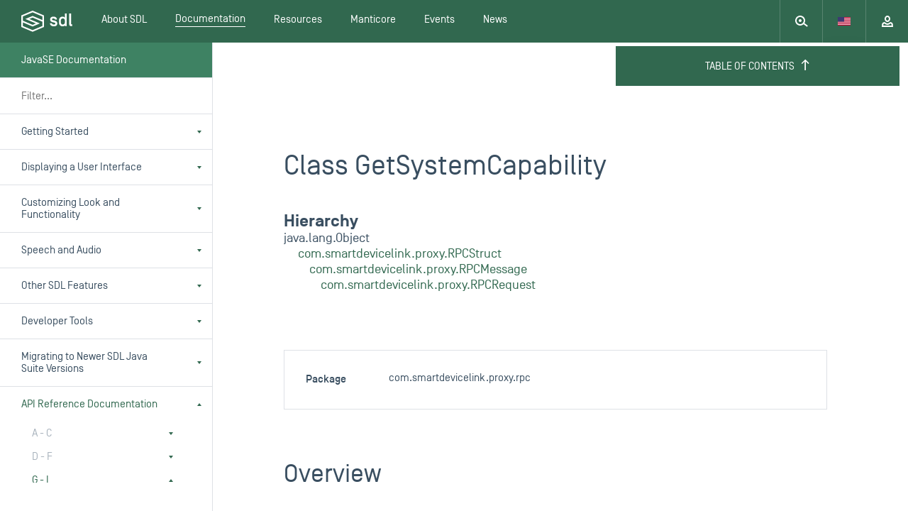

--- FILE ---
content_type: text/html; charset=utf-8
request_url: https://smartdevicelink.com/en/docs/javase-docs/master/com/smartdevicelink/proxy/rpc/GetSystemCapability/
body_size: 40793
content:



<!DOCTYPE html>

<html>

<head>
  <meta charset="utf-8">
  <title>SmartDeviceLink - JavaSE Documentation</title>
  <meta name="viewport" content="width=device-width, initial-scale=1" />
  <meta name="description" content="

">
  <meta name="jwt-token" content="" />
  <meta name="manticore-sub" content="m" />
  <link rel="stylesheet" href="https://cdnjs.cloudflare.com/ajax/libs/tether/1.3.2/css/tether-theme-basic.min.css">
  <link rel="stylesheet" href="https://cdnjs.cloudflare.com/ajax/libs/tether-drop/1.4.2/css/drop-theme-basic.min.css">
  <link rel="icon" href="https://d83tozu1c8tt6.cloudfront.net/static/img/favicon.c2424b22d738.ico">
  
<link rel="stylesheet" href="https://d83tozu1c8tt6.cloudfront.net/static/css/responsive-tables.5ef77486bea6.css" media="screen">
<link rel="stylesheet" type="text/css" href="https://d83tozu1c8tt6.cloudfront.net/static/css/print.71c97fce8a6d.css" media="print">
<style media="screen">
  html{
    overflow-y:  hidden;
  }
</style>

  <link rel="stylesheet" href="https://d83tozu1c8tt6.cloudfront.net/static/css/main.37ce765a267b.css" media="screen">
  <link rel="stylesheet" href="https://d83tozu1c8tt6.cloudfront.net/static/css/print.71c97fce8a6d.css" media="print">
  <!-- <link rel="stylesheet" href="https://d83tozu1c8tt6.cloudfront.net/static/css/manticore/main.93a54879913e.css" media="screen"> -->
  

<!-- start Mixpanel --><script type="text/javascript">(function(e,a){if(!a.__SV){var b=window;try{var c,l,i,j=b.location,g=j.hash;c=function(a,b){return(l=a.match(RegExp(b+"=([^&]*)")))?l[1]:null};g&&c(g,"state")&&(i=JSON.parse(decodeURIComponent(c(g,"state"))),"mpeditor"===i.action&&(b.sessionStorage.setItem("_mpcehash",g),history.replaceState(i.desiredHash||"",e.title,j.pathname+j.search)))}catch(m){}var k,h;window.mixpanel=a;a._i=[];a.init=function(b,c,f){function e(b,a){var c=a.split(".");2==c.length&&(b=b[c[0]],a=c[1]);b[a]=function(){b.push([a].concat(Array.prototype.slice.call(arguments,
0)))}}var d=a;"undefined"!==typeof f?d=a[f]=[]:f="mixpanel";d.people=d.people||[];d.toString=function(b){var a="mixpanel";"mixpanel"!==f&&(a+="."+f);b||(a+=" (stub)");return a};d.people.toString=function(){return d.toString(1)+".people (stub)"};k="disable time_event track track_pageview track_links track_forms register register_once alias unregister identify name_tag set_config reset people.set people.set_once people.increment people.append people.union people.track_charge people.clear_charges people.delete_user".split(" ");
for(h=0;h<k.length;h++)e(d,k[h]);a._i.push([b,c,f])};a.__SV=1.2;b=e.createElement("script");b.type="text/javascript";b.async=!0;b.src="undefined"!==typeof MIXPANEL_CUSTOM_LIB_URL?MIXPANEL_CUSTOM_LIB_URL:"file:"===e.location.protocol&&"//cdn.mxpnl.com/libs/mixpanel-2-latest.min.js".match(/^\/\//)?"https://cdn.mxpnl.com/libs/mixpanel-2-latest.min.js":"//cdn.mxpnl.com/libs/mixpanel-2-latest.min.js";c=e.getElementsByTagName("script")[0];c.parentNode.insertBefore(b,c)}})(document,window.mixpanel||[]);
mixpanel.init("e94b2c001fad63f7c2794b156d4aa6d7");</script><!-- end Mixpanel -->

  
</head>

<body class="documentation custom3-theme default default-dark">
  <svg xmlns="http://www.w3.org/2000/svg" width="0" height="0" version="1.1" class="dn">
    <defs>
        <symbol id="sdl-logo" viewBox="0 0 72 30">
            <title>SDL Logo</title>
            <g id="Page-1" stroke="none" stroke-width="1" fill="#FFFFFF" fill-rule="evenodd">
                <g id="01.02_sdl_home_login" transform="translate(-684.000000, -60.000000)">
                    <path d="M754.185865,78.0504808 C754.185865,79.0145192 754.363846,79.29375 755.406346,79.29375 L755.811923,79.29375 L755.811923,81.8613462 L754.643077,81.8613462 C752.458558,81.8613462 751.519038,80.79375 751.519038,78.7352885 L751.519038,64.0756731 L754.185865,64.0756731 L754.185865,78.0504808 Z M739.799423,76.6272115 C739.799423,78.6089423 740.943462,79.5233654 742.416346,79.5233654 C744.067212,79.5233654 745.389231,78.6089423 745.389231,76.6272115 L745.389231,73.8827885 C745.389231,71.9010577 744.245192,70.9866346 742.594327,70.9866346 C740.943462,70.9866346 739.799423,71.9010577 739.799423,73.8827885 L739.799423,76.6272115 Z M737.130577,73.8323077 C737.130577,69.7929808 740.078654,68.3953846 742.339904,68.3953846 C743.711538,68.3953846 745.00875,69.1318269 745.389231,69.8942308 L745.389231,64.0756731 L748.056058,64.0756731 L748.056058,81.8613462 L745.389231,81.8613462 L745.389231,80.6157692 C745.00875,81.3770192 743.711538,82.1157692 742.339904,82.1157692 C740.078654,82.1157692 737.130577,80.7173077 737.130577,76.6776923 L737.130577,73.8323077 Z M724.317404,77.6688462 L727.062692,77.6688462 C727.265481,78.9649038 728.511058,79.5481731 729.932308,79.5481731 C731.102308,79.5481731 732.093173,79.2441346 732.093173,78.1765385 C732.093173,77.2880769 731.307115,77.0088462 730.442308,76.8051923 L727.952308,76.17 C726.222981,75.7375962 724.62375,74.7724038 724.62375,72.2567308 C724.62375,69.6654808 726.707019,68.3953846 729.373558,68.3953846 C732.194423,68.3953846 734.151635,69.6654808 734.406058,72.5878846 L731.611154,72.5878846 C731.408365,71.4438462 730.4175,70.9618269 729.195865,70.9618269 C728.382692,70.9618269 727.315096,71.2658654 727.315096,72.3086538 C727.315096,73.0955769 728.078654,73.3502885 728.790288,73.5271154 L731.205577,74.1372115 C733.592885,74.7475962 734.786827,75.7635577 734.786827,78.2532692 C734.762019,80.8433654 732.755192,82.1157692 729.9075,82.1157692 C726.885,82.1157692 724.470577,80.6674038 724.317404,77.6688462 L724.317404,77.6688462 Z M713.799808,75.6014423 L713.799808,81.6020192 L699.981058,87.4211538 L686.162308,81.6020192 L686.162308,76.5124038 L699.938942,82.3119231 L699.981058,82.3298077 L710.212212,78.0190385 L695.316635,71.7470192 L699.981058,69.7828846 L713.799808,75.6014423 Z M704.642308,78.0190385 L699.981058,79.9849038 L686.162308,74.1663462 L686.162308,68.1646154 L699.981058,62.3463462 L713.799808,68.1646154 L713.799808,73.2559615 L700.022885,67.4541346 L699.981058,67.4365385 L689.745577,71.7470192 L704.642308,78.0190385 Z M700.022885,60.0178846 L699.981058,60 L684,66.7295192 L684,83.0379808 L699.938942,89.7481731 L699.981058,89.7660577 L715.96125,83.0379808 L715.96125,66.7295192 L700.022885,60.0178846 Z" id="sdl-logo"></path>
                </g>
            </g>
        </symbol>
        <symbol id="expand" width="12" height="12" viewbox="0 0 12 12">
            <title>Expand</title>
            <path fill-rule="evenodd" d="M2 2v3H0V0h5v2H2zm0 8V7H0v5h5v-2H2zm8-8v3h2V0H7v2h3zm0 8V7h2v5H7v-2h3z"></path>
        </symbol>
        <symbol id="expand-animated" width="14" height="14" viewbox="0 0 14 14">
    		<polygon fill="#FFFFFF" fill-rule="evenodd" points="3,3 3,5 1,6 1,1 6,1 6,3 3,3">
    			<animate class="button-animation-in" begin="indefinite" dur="200ms" attributeName="points" to="2,2 2,4 0,5 0,0 5,0 5,2 2,2" fill="freeze"></animate>
    			<animate class="button-animation-out" begin="indefinite" dur="200ms" attributeName="points" to="3,3 3,5 1,6 1,1 6,1 6,3 3,3" fill="freeze"></animate>
    		</polygon>
    		<polygon fill="#FFFFFF" fill-rule="evenodd" points="3,11 3,8 1,8 1,13 6,13 6,11 3,11">
    			<animate class="button-animation-in" begin="indefinite" dur="200ms" attributeName="points" to="2,12 2,9 0,9 0,14 5,14 5,12 2,12" fill="freeze"></animate>
    			<animate class="button-animation-out" begin="indefinite" dur="200ms" attributeName="points" to="3,11 3,8 1,8 1,13 6,13 6,11 3,11" fill="freeze"></animate>
    		</polygon>
    		<polygon fill="#FFFFFF" fill-rule="evenodd" points="11,3 11,6 13,6 13,1 8,1 8,3 11,3">
    			<animate class="button-animation-in" begin="indefinite" dur="200ms" attributeName="points" to="12,2 12,5 14,5 14,0 9,0 9,2 12,2" fill="freeze"></animate>
    			<animate class="button-animation-out" begin="indefinite" dur="200ms" attributeName="points" to="11,3 11,6 13,6 13,1 8,1 8,3 11,3" fill="freeze"></animate>
    		</polygon>
    		<polygon fill="#FFFFFF" fill-rule="evenodd" points="11,11 11,8 13,8 13,13 8,13 8,11 11,11">
    			<animate class="button-animation-in" begin="indefinite" dur="200ms" attributeName="points" to="12,12 12,9 14,9 14,14 9,14 9,12 12,12" fill="freeze"></animate>
    			<animate class="button-animation-out" begin="indefinite" dur="200ms" attributeName="points" to="11,11 11,8 13,8 13,13 8,13 8,11 11,11" fill="freeze"></animate>
    		</polygon>
    	</symbol>
        <symbol id="minimize" width="12" height="12" viewbox="0 0 12 12">
            <title>Minimize</title>
            <path fill-rule="evenodd" d="M3 3V0h2v5H0V3h3zm0 6v3h2V7H0v2h3zm6-6V0H7v5h5V3H9zm0 6v3H7V7h5v2H9z"></path>
        </symbol>
        <symbol id="minimize-animated" width="12" height="12" viewbox="0 0 12 12">
    		<polygon fill="#FFFFFF" fill-rule="evenodd" points="3,3 3,0 5,0 5,5 0,5 0,3 3,3">
    			<animate class="button-animation-in" begin="indefinite" dur="200ms" attributeName="points" to="4,4 4,1 6,1 6,6 1,6 1,4 4,4" fill="freeze"></animate>
    			<animate class="button-animation-out" begin="indefinite" dur="200ms" attributeName="points" to="3,3 3,0 5,0 5,5 0,5 0,3 3,3" fill="freeze"></animate>
    		</polygon>
    		<polygon fill="#FFFFFF" fill-rule="evenodd" points="3,9 3,12 5,12 5,7 0,7 0,9 3,9">
    			<animate class="button-animation-in" begin="indefinite" dur="200ms" attributeName="points" to="4,8 4,11 6,11 6,6 1,6 1,8 4,8" fill="freeze"></animate>
    			<animate class="button-animation-out" begin="indefinite" dur="200ms" attributeName="points" to="3,9 3,12 5,12 5,7 0,7 0,9 3,9" fill="freeze"></animate>
    		</polygon>
    		<polygon fill="#FFFFFF" fill-rule="evenodd" points="9,3 9,0 7,0 7,5 12,5 12,3 9,3">
    			<animate class="button-animation-in" begin="indefinite" dur="200ms" attributeName="points" to="8,4 8,1 6,1 6,6 11,6 11,4 8,4" fill="freeze"></animate>
    			<animate class="button-animation-out" begin="indefinite" dur="200ms" attributeName="points" to="9,3 9,0 7,0 7,5 12,5 12,3 9,3" fill="freeze"></animate>
    		</polygon>
    		<polygon fill="#FFFFFF" fill-rule="evenodd" points="9,9 9,12 7,12 7,7 12,7 12,9 9,9">
    			<animate class="button-animation-in" begin="indefinite" dur="200ms" attributeName="points" to="8,8 8,11 6,11 6,6 11,6 11,8 8,8" fill="freeze"></animate>
    			<animate class="button-animation-out" begin="indefinite" dur="200ms" attributeName="points" to="9,9 9,12 7,12 7,7 12,7 12,9 9,9" fill="freeze"></animate>
    		</polygon>
    	</symbol>
        <symbol id="pip" width="12" height="11" viewbox="0 0 12 11">
            <title>Picture-in-picture</title>
            <path d="M6 5h6v2H7v5H5V5h1zm5 7H7v-2h3V7h2v5h-1zm1-11v4h-2V2H7V0h5v1zM0 11V7h2v3h3v2H0v-1zM1 0h6v2H2v5H0V0h1z" fill-rule="evenodd"></path>
        </symbol>
        <symbol id="pip-animated" width="14" height="13" viewbox="0 0 14 13">
    		<g fill-rule="evenodd">
    			<polygon points="0 5 8 5 8 11 0 11">
    				<animate class="svg-anim-in" begin="indefinite" dur="200ms" attributeName="points" to="0 7 8 7 8 13 0 13" fill="freeze"></animate>
    				<animate class="svg-anim-out" begin="indefinite" dur="200ms" attributeName="points" to="0 5 8 5 8 11 0 11" fill="freeze"></animate>
    			</polygon>
    			<path d="M3,0 L12,0 L12,7 L3,7 L3,0 Z M5,2 L10,2 L10,5 L5,5 L5,2 Z">
    				<animate class="svg-anim-in" begin="indefinite" dur="200ms" attributeName="d" to="M5,0 L14,0 L14,7 L5,7 L5,0 Z M7,2 L12,2 L12,5 L7,5 L7,2 Z" fill="freeze"></animate>
    				<animate class="svg-anim-out" begin="indefinite" dur="200ms" attributeName="d" to="M3,0 L12,0 L12,7 L3,7 L3,0 Z M5,2 L10,2 L10,5 L5,5 L5,2 Z" fill="freeze"></animate>
    			</path>
    		 </g>
    	</symbol>
        <symbol id="power" width="12" height="12" viewbox="0 0 12 12">
            <title>Power</title>
            <path fill-rule="evenodd" d="M5 6h2V0H5v6zm5.243-4.243a6 6 0 1 1-8.486 0l1.416 1.416A3.988 3.988 0 0 0 2 6c0 2.206 1.794 4 4 4s4-1.794 4-4a3.988 3.988 0 0 0-1.173-2.827l1.416-1.416z"></path>
        </symbol>
        <symbol id="status-indicator" width="10" height="10" viewbox="0 0 10 10">
            <title>Device Status</title>
    		<circle stroke="white" stroke-width="2" cx="5" cy="5" r="4"></circle>
        </symbol>
        <symbol id="vr" width="21" height="20" viewbox="0 0 21 20">
             <title>Voice Recognition</title>
             <path fill-rule="evenodd" d="M14.111.515l-3.562 6.349c-.371.669-.406 1.508.009 2.152a2.031 2.031 0 0 0 2.363.843L14 9.499v1.612a1 1 0 0 0 .684.949l3.154 1.05-3.154 1.053a.999.999 0 0 0-.684.948v3a1 1 0 1 0 2 0v-2.28l2.391-.796c.748-.25 1.341-.887 1.432-1.671.114-.983-.444-1.847-1.352-2.15L16 10.39v-2.3a1 1 0 0 0-1.304-.952l-2.444.778 3.607-6.431a1 1 0 0 0-1.748-.971M4 13.11c0 1.474.412 2.923 1.192 4.19l1.703-1.05A5.986 5.986 0 0 1 6 13.112c0-1.103.309-2.19.895-3.14L5.192 8.92A7.985 7.985 0 0 0 4 13.112m17-9.5a1.5 1.5 0 1 0-3.001.001A1.5 1.5 0 0 0 21 3.611m-13 9.5c0 .73.208 1.455.602 2.093l1.702-1.051A1.955 1.955 0 0 1 10 13.11c0-.365.102-.715.304-1.042l-1.702-1.051A3.988 3.988 0 0 0 8 13.11M1.789 6.828l1.703 1.048A9.98 9.98 0 0 0 2 13.11c0 1.84.516 3.65 1.492 5.235l-1.703 1.049A11.977 11.977 0 0 1 0 13.11C0 10.9.619 8.727 1.789 6.828"></path>
        </symbol>
        <symbol id="skip-back" width="12" height="10" viewbox="0 0 12 10">
             <title>Skip Back</title>
             <path fill-rule="evenodd" d="M12 0L6 5l6 5V0zM6 0L0 5l6 5V0z"></path>
        </symbol>
        <symbol id="skip-forward" width="12" height="10" viewbox="0 0 12 10">
             <title>Skip Forward</title>
             <path fill-rule="evenodd" d="M12 0L6 5l6 5V0zM6 0L0 5l6 5V0z" transform="rotate(180 6 5)"></path>
        </symbol>
        <symbol id="minus" width="10" height="2" viewbox="0 0 10 2">
             <title>Minus</title>
             <rect width="10" height="2" fill-rule="evenodd"></rect>
        </symbol>
        <symbol id="plus" width="10" height="10" viewbox="0 0 10 10">
             <title>Plus</title>
             <path fill-rule="evenodd" d="M6 4V0H4v4H0v2h4v4h2V6h4V4H6z"></path>
        </symbol>
        <symbol id="play" width="6px" height="10px" viewbox="0 0 6 10">
             <title>Play</title>
             <path fill-rule="evenodd" d="M0 0l6 5-6 5z"></path>
        </symbol>
        <symbol id="search" width="18px" height="16px" viewbox="0 0 18 16">
            <title>Search</title>
            <path d="M13.017 10.58a7 7 0 1 0-1.26 1.556l4.897 3.633 1.192-1.606-4.83-3.583zM12 7A5 5 0 1 1 2 7a5 5 0 0 1 10 0zM7 9a2 2 0 1 0 0-4 2 2 0 0 0 0 4z" fill="#929eaa" fill-rule="evenodd"></path>
        </symbol>
        <symbol id="tooltip-tail" width="20" height="10" viewBox="0 0 20 10">
            <path fill-rule="evenodd" d="M19.987 9.087c-1.103-.002-2.56-.707-3.246-1.566L11.24.646c-.691-.863-1.813-.86-2.5 0L3.24 7.52C2.55 8.384 1.089 9.085 0 9.086l19.987.001z"></path>
        </symbol>
    </defs>
</svg>
  <div id="container">
    
    <header class="main-header js-header " data-subnav="docs">
      
      <div class="alert-banner dn">
        <div>
          <img class="alert-icon" src="https://d83tozu1c8tt6.cloudfront.net/static/svg/icons/icon-alert-triangle.0321f77a2571.svg" alt="Internet Explorer alert"/>
          <div class="text">
            This browser is not recommended for use with smartdevicelink.com, and may not function properly. Upgrade to a different browser to guarantee support of all features.
          </div>
        </div>

        <img class="alert-close" src="https://d83tozu1c8tt6.cloudfront.net/static/svg/icons/icon-x.4a7f6ccb1793.svg" alt="close alert" onclick="handleBanner()" />
      </div>
      <div class="header-container flex w-100 justify-between">
        <a href="/" class="sdl-logo">
          <div class="sdl-logo__mark"><svg xmlns="http://www.w3.org/2000/svg" width="72px" height="30px" viewBox="0 0 72 30" version="1.1" class="db">
    
    <desc>tool.</desc>
    <defs></defs>
    <g id="Page-1" stroke="none" stroke-width="1" fill="none" fill-rule="evenodd">
        <g id="01.02_sdl_home_login" transform="translate(-684.000000, -60.000000)" fill="#394E60">
            <path d="M754.185865,78.0504808 C754.185865,79.0145192 754.363846,79.29375 755.406346,79.29375 L755.811923,79.29375 L755.811923,81.8613462 L754.643077,81.8613462 C752.458558,81.8613462 751.519038,80.79375 751.519038,78.7352885 L751.519038,64.0756731 L754.185865,64.0756731 L754.185865,78.0504808 Z M739.799423,76.6272115 C739.799423,78.6089423 740.943462,79.5233654 742.416346,79.5233654 C744.067212,79.5233654 745.389231,78.6089423 745.389231,76.6272115 L745.389231,73.8827885 C745.389231,71.9010577 744.245192,70.9866346 742.594327,70.9866346 C740.943462,70.9866346 739.799423,71.9010577 739.799423,73.8827885 L739.799423,76.6272115 Z M737.130577,73.8323077 C737.130577,69.7929808 740.078654,68.3953846 742.339904,68.3953846 C743.711538,68.3953846 745.00875,69.1318269 745.389231,69.8942308 L745.389231,64.0756731 L748.056058,64.0756731 L748.056058,81.8613462 L745.389231,81.8613462 L745.389231,80.6157692 C745.00875,81.3770192 743.711538,82.1157692 742.339904,82.1157692 C740.078654,82.1157692 737.130577,80.7173077 737.130577,76.6776923 L737.130577,73.8323077 Z M724.317404,77.6688462 L727.062692,77.6688462 C727.265481,78.9649038 728.511058,79.5481731 729.932308,79.5481731 C731.102308,79.5481731 732.093173,79.2441346 732.093173,78.1765385 C732.093173,77.2880769 731.307115,77.0088462 730.442308,76.8051923 L727.952308,76.17 C726.222981,75.7375962 724.62375,74.7724038 724.62375,72.2567308 C724.62375,69.6654808 726.707019,68.3953846 729.373558,68.3953846 C732.194423,68.3953846 734.151635,69.6654808 734.406058,72.5878846 L731.611154,72.5878846 C731.408365,71.4438462 730.4175,70.9618269 729.195865,70.9618269 C728.382692,70.9618269 727.315096,71.2658654 727.315096,72.3086538 C727.315096,73.0955769 728.078654,73.3502885 728.790288,73.5271154 L731.205577,74.1372115 C733.592885,74.7475962 734.786827,75.7635577 734.786827,78.2532692 C734.762019,80.8433654 732.755192,82.1157692 729.9075,82.1157692 C726.885,82.1157692 724.470577,80.6674038 724.317404,77.6688462 L724.317404,77.6688462 Z M713.799808,75.6014423 L713.799808,81.6020192 L699.981058,87.4211538 L686.162308,81.6020192 L686.162308,76.5124038 L699.938942,82.3119231 L699.981058,82.3298077 L710.212212,78.0190385 L695.316635,71.7470192 L699.981058,69.7828846 L713.799808,75.6014423 Z M704.642308,78.0190385 L699.981058,79.9849038 L686.162308,74.1663462 L686.162308,68.1646154 L699.981058,62.3463462 L713.799808,68.1646154 L713.799808,73.2559615 L700.022885,67.4541346 L699.981058,67.4365385 L689.745577,71.7470192 L704.642308,78.0190385 Z M700.022885,60.0178846 L699.981058,60 L684,66.7295192 L684,83.0379808 L699.938942,89.7481731 L699.981058,89.7660577 L715.96125,83.0379808 L715.96125,66.7295192 L700.022885,60.0178846 Z" id="sdl-logo"></path>
        </g>
    </g>
</svg></div>
        </a>

        <div class="sdl-navigation--mobile   flex w-100 fx-nowrap">
          <a href="#" class="mobile-search">
            <div class="mobile-search--left">
              <div class="mobile-search__icon js-mobile-search-target">
                <?xml version="1.0" encoding="UTF-8" standalone="no"?>
<svg width="18px" height="16px" viewBox="0 0 18 16" version="1.1" xmlns="http://www.w3.org/2000/svg" xmlns:xlink="http://www.w3.org/1999/xlink">
    <!-- Generator: Sketch 3.7.1 (28215) - http://www.bohemiancoding.com/sketch -->
     
    <defs></defs>
    <g id="Page-1" stroke="none" stroke-width="1" fill="none" fill-rule="evenodd">
        <g id="01_sdl_home" transform="translate(-196.000000, -553.000000)" fill="#FFFFFF">
            <g id="intro">
                <g id="search" transform="translate(195.000000, 539.000000)">
                    <path d="M14.0165537,24.5796849 C14.6411545,23.532241 15,22.3079827 15,21 C15,17.1343529 11.8656471,14 8,14 C4.13435294,14 1,17.1343529 1,21 C1,24.8656471 4.13435294,28 8,28 C9.83651912,28 11.5079795,27.2925522 12.756699,26.1353386 L17.654,29.769 L18.846,28.163 L14.0165537,24.5796849 Z M13,21 C13,23.7614286 10.7614286,26 8,26 C5.23857143,26 3,23.7614286 3,21 C3,18.2385714 5.23857143,16 8,16 C10.7614286,16 13,18.2385714 13,21 Z M8,23 C9.1045695,23 10,22.1045695 10,21 C10,19.8954305 9.1045695,19 8,19 C6.8954305,19 6,19.8954305 6,21 C6,22.1045695 6.8954305,23 8,23 Z" id="icon-outline-search"></path>
                </g>
            </g>
        </g>
    </g>
</svg>

              </div>
              <div class="mobile-search__form-wrapper">
                <form id="mobile-header-search-form" class="search-form" action="/search/" method="get">
                  <input type="search" name="query" placeholder="search SDL" class="search-input bn mobile-search__input" id="js-mobile-nav-search" autocomplete="off">
                  <div class="live-search-results">
                    <svg xmlns="http://www.w3.org/2000/svg" version="1.1" id="Layer_1" x="0px" y="0px" viewBox="0 0 18 18" style="enable-background:new 0 0 18 18;" xml:space="preserve" class="loading-spinner">
<style type="text/css">
	.st0{opacity:0.2;fill:#FFFFFF;enable-background:new    ;}
	.st1{fill:#FFFFFF;}
</style>
<path id="Fill-1" class="st0" d="M0,9c0,1.1,0.9,2,2,2s2-0.9,2-2S3.1,7,2,7S0,7.9,0,9 M5.5,2.6c0.8,0.8,0.8,2,0,2.8  c-0.8,0.8-2,0.8-2.8,0c-0.8-0.8-0.8-2,0-2.8C3.4,1.9,4.7,1.9,5.5,2.6"></path>
<path id="Fill-3" class="st1" d="M15.4,2.6c-0.8-0.8-2-0.8-2.8,0c-0.8,0.8-0.8,2,0,2.8c0.8,0.8,2,0.8,2.8,0  C16.1,4.7,16.1,3.4,15.4,2.6 M18,9c0-1.1-0.9-2-2-2s-2,0.9-2,2s0.9,2,2,2S18,10.1,18,9 M15.4,15.4c0.8-0.8,0.8-2,0-2.8  c-0.8-0.8-2-0.8-2.8,0c-0.8,0.8-0.8,2,0,2.8C13.3,16.1,14.6,16.1,15.4,15.4 M9,18c1.1,0,2-0.9,2-2s-0.9-2-2-2s-2,0.9-2,2  S7.9,18,9,18 M2.6,15.4c0.8,0.8,2,0.8,2.8,0c0.8-0.8,0.8-2,0-2.8c-0.8-0.8-2-0.8-2.8,0C1.9,13.3,1.9,14.6,2.6,15.4 M11,2  c0,1.1-0.9,2-2,2S7,3.1,7,2s0.9-2,2-2S11,0.9,11,2"></path>
</svg>
                    <div class="live-search-results__body">
                      <!-- $ template loaded in here -->
                    </div>
                  </div>
                </form>
              </div>
            </div>
            <div class="mobile-search__close js-mobile-search-target">
              <svg width="12" height="12" viewBox="0 0 12 12" xmlns="http://www.w3.org/2000/svg">
    <path d="M7.314 5.9l4.242-4.243L10.142.243 5.9 4.485 1.657.243.243 1.657l4.242 4.242-4.242 4.243 1.414 1.414 4.242-4.242 4.243 4.242 1.414-1.414L7.314 5.9z" fill-rule="evenodd"/>
</svg>

            </div>
          </a>
          <div class="mobile-nav__language">
            <div class="nav-dropdown js-language-selector" data-value="en-US" tabindex="0">
              
              <div data-value="en-US" class="nav-dropdown__item js-language ">
                <svg xmlns="http://www.w3.org/2000/svg" viewBox="0 0 18 12" class="lang-icon"><defs></defs><title>US</title><g id="Layer_2" data-name="Layer 2"><g id="Layer_1-2" data-name="Layer 1"><rect width="18" height="12" fill="#eee"></rect><rect fill="#c0002f" x="9" width="9" height="1"></rect><rect fill="#c0002f" x="9" y="1.83" width="9" height="1"></rect><rect fill="#c0002f" x="9" y="3.67" width="9" height="1"></rect><rect fill="#c0002f" y="5.5" width="18" height="1"></rect><rect fill="#c0002f" y="7.33" width="18" height="1"></rect><rect fill="#c0002f" y="9.17" width="18" height="1"></rect><rect fill="#c0002f" y="11" width="18" height="1"></rect><rect fill="#3d3a72" width="9" height="6.5"></rect></g></g></svg>
              </div>
              
              <div data-value="ja-JP" class="nav-dropdown__item js-language ">
                <svg xmlns="http://www.w3.org/2000/svg" viewBox="0 0 18 12" class="lang-icon"><defs></defs><title>JP</title><g id="Layer_2" data-name="Layer 2"><g id="Layer_1-2" data-name="Layer 1"><rect width="18" height="12" fill="#eee"></rect><circle fill="#cc0026" cx="9" cy="6" r="3.5"></circle></g></g></svg>
              </div>
              
            </div>
          </div>
          <a href="#" class="mobile-menu js-stop js-mobile-nav-target">
            <?xml version="1.0" encoding="UTF-8" standalone="no"?>
<svg width="6px" height="11px" viewBox="0 0 6 11" version="1.1" xmlns="http://www.w3.org/2000/svg" xmlns:xlink="http://www.w3.org/1999/xlink">
    <!-- Generator: Sketch 3.7.1 (28215) - http://www.bohemiancoding.com/sketch -->

    <defs></defs>
    <g id="Page-1" stroke="none" stroke-width="1" fill="none" fill-rule="evenodd">
        <g id="Mobile-Portrait" transform="translate(-294.000000, -20.000000)" fill="#FFFFFF">
            <g id="Menu" transform="translate(20.000000, 0.000000)">
                <path d="M274,27 L280,27 L277,31 L274,27 Z M280,24 L274,24 L277,20 L280,24 Z" id="Combined-Shape"></path>
            </g>
        </g>
    </g>
</svg>

            <?xml version="1.0" encoding="UTF-8" standalone="no"?>
<svg width="6px" height="11px" viewBox="0 0 6 11" version="1.1" xmlns="http://www.w3.org/2000/svg" xmlns:xlink="http://www.w3.org/1999/xlink">
    <!-- Generator: Sketch 3.7.1 (28215) - http://www.bohemiancoding.com/sketch -->
     
    <defs></defs>
    <g id="Page-1" stroke="none" stroke-width="1" fill="none" fill-rule="evenodd">
        <g id="mobile-menu" transform="translate(-294.000000, -20.000000)" fill="#FFFFFF">
            <g id="dropdown">
                <g id="Menu" transform="translate(20.000000, 0.000000)">
                    <path d="M274,31 L280,31 L277,27 L274,31 Z M280,20 L274,20 L277,24 L280,20 Z" id="Combined-Shape"></path>
                </g>
            </g>
        </g>
    </g>
</svg>

          </a>
        </div>

        <div class="sdl-navigation--desktop ">

          <nav class="desktop-nav">
            
  
    
            
            <ul class="desktop-nav--main no-list">
              <li class="main-link sdl-select-links touch-dropdown-target">
                <a class="db ph20 h-inherit flex items-center" href="/about/">
                  <span class="main-link--text ">
                    About SDL
                  </span>
                </a>
                <ul class="sdl-select-links__options flex flex-column no-list">
                  <li class="w-100 option-wrapper">
                    <a class="option" href="/overview/">
                      Overview
                    </a>
                  </li>
                  <li class="w-100 option-wrapper"><a class="option" href="/consortium/">SmartDeviceLink Consortium</a></li>
                  <li class="w-100 option-wrapper">
                    <a class="option" href="/members/">
                      SDLC Members
                    </a>
                  </li>
                  <li class="w-100 option-wrapper"><a class="option" href="/faq/">Frequently Asked Questions</a></li>
                  <li class="w-100 option-wrapper"><a class="option" href="/app-catalog/" >App Catalog</a></li>
                  <li class="w-100 option-wrapper"><a class="option" href="/case-studies/">Case Studies</a></li>
                </ul>
              </li>
              <li class="main-link sdl-select-links touch-dropdown-target">
                <a class="db ph20 h-inherit flex items-center" href="/docs/">
                  <span class="main-link--text active">
                    Documentation
                  </span>
                </a>
                <ul class="sdl-select-links__options flex flex-column no-list">
                  
                  <li class="w-100 option-wrapper"><a class="option" href="/en/guides/sdl-overview-guides/introduction/">SDL Overview Guides</a></li>
                  
                  <li class="w-100 option-wrapper"><a class="option" href="/en/guides/android/getting-started/installation/">Android Guides</a></li>
                  
                  <li class="w-100 option-wrapper"><a class="option" href="/en/guides/iOS/getting-started/installation/">iOS Guides</a></li>
                  
                  <li class="w-100 option-wrapper"><a class="option" href="/en/guides/javase/getting-started/installation/">JavaSE Guides</a></li>
                  
                  <li class="w-100 option-wrapper"><a class="option" href="/en/guides/javaee/getting-started/installation/">JavaEE Guides</a></li>
                  
                  <li class="w-100 option-wrapper"><a class="option" href="/en/guides/javascript/getting-started/installation/">JavaScript Suite Guides</a></li>
                  
                  <li class="w-100 option-wrapper"><a class="option" href="/en/guides/core/overview/">SDL Core Guides</a></li>
                  
                  <li class="w-100 option-wrapper"><a class="option" href="/en/guides/sdl-server/overview/">SDL Server Guides</a></li>
                  
                  <li class="w-100 option-wrapper"><a class="option" href="/en/guides/shaid/overview/">SHAID Documentation</a></li>
                  
                  <li class="w-100 option-wrapper"><a class="option" href="/licenses/">Licensing</a></li>
                </ul>
              </li>
              <li class="main-link sdl-select-links">
                <a class="db ph20 h-inherit flex items-center" href="/resources/">
                  <span class="main-link--text">
                    Resources
                  </span>
                </a>
              </li>
              <li class="main-link sdl-select-links">
                <a class="db ph20 h-inherit flex items-center" href="/resources/manticore/">
                  <span class="main-link--text">Manticore</span>
                </a>
              </li>
              <li class="main-link sdl-select-links">
                <a class="db ph20 h-inherit flex items-center" href="/events/">
                  <span class="main-link--text">
                    Events
                  </span>
                </a>
              </li>
              <li class="main-link sdl-select-links">
                <a class="db ph20 h-inherit flex items-center" href="/news/">
                  <span class="main-link--text">
                    News
                  </span>
                </a>
              </li>
            </ul>
            
  

          </nav>
          <div class="flex w-100 fx-jc-end">
            <a href="#" class="desktop-search">
              <div class="desktop-search__icon js-desktop-search-target">
                <?xml version="1.0" encoding="UTF-8" standalone="no"?>
<svg width="18px" height="16px" viewBox="0 0 18 16" version="1.1" xmlns="http://www.w3.org/2000/svg" xmlns:xlink="http://www.w3.org/1999/xlink">
    <!-- Generator: Sketch 3.7.1 (28215) - http://www.bohemiancoding.com/sketch -->
     
    <defs></defs>
    <g id="Page-1" stroke="none" stroke-width="1" fill="none" fill-rule="evenodd">
        <g id="01_sdl_home" transform="translate(-196.000000, -553.000000)" fill="#FFFFFF">
            <g id="intro">
                <g id="search" transform="translate(195.000000, 539.000000)">
                    <path d="M14.0165537,24.5796849 C14.6411545,23.532241 15,22.3079827 15,21 C15,17.1343529 11.8656471,14 8,14 C4.13435294,14 1,17.1343529 1,21 C1,24.8656471 4.13435294,28 8,28 C9.83651912,28 11.5079795,27.2925522 12.756699,26.1353386 L17.654,29.769 L18.846,28.163 L14.0165537,24.5796849 Z M13,21 C13,23.7614286 10.7614286,26 8,26 C5.23857143,26 3,23.7614286 3,21 C3,18.2385714 5.23857143,16 8,16 C10.7614286,16 13,18.2385714 13,21 Z M8,23 C9.1045695,23 10,22.1045695 10,21 C10,19.8954305 9.1045695,19 8,19 C6.8954305,19 6,19.8954305 6,21 C6,22.1045695 6.8954305,23 8,23 Z" id="icon-outline-search"></path>
                </g>
            </g>
        </g>
    </g>
</svg>

              </div>
              <div class="desktop-search__form-wrapper billboard-search__container">
                <form id="header-search-form" class="search-form" action="/search/" method="get">
                  <input class="bn" type="search" name="query" class="search-input" id="js-nav-search" placeholder="search SDL" autocomplete="off">
                  <div class="live-search-results">
                    <svg xmlns="http://www.w3.org/2000/svg" version="1.1" id="Layer_1" x="0px" y="0px" viewBox="0 0 18 18" style="enable-background:new 0 0 18 18;" xml:space="preserve" class="loading-spinner">
<style type="text/css">
	.st0{opacity:0.2;fill:#FFFFFF;enable-background:new    ;}
	.st1{fill:#FFFFFF;}
</style>
<path id="Fill-1" class="st0" d="M0,9c0,1.1,0.9,2,2,2s2-0.9,2-2S3.1,7,2,7S0,7.9,0,9 M5.5,2.6c0.8,0.8,0.8,2,0,2.8  c-0.8,0.8-2,0.8-2.8,0c-0.8-0.8-0.8-2,0-2.8C3.4,1.9,4.7,1.9,5.5,2.6"></path>
<path id="Fill-3" class="st1" d="M15.4,2.6c-0.8-0.8-2-0.8-2.8,0c-0.8,0.8-0.8,2,0,2.8c0.8,0.8,2,0.8,2.8,0  C16.1,4.7,16.1,3.4,15.4,2.6 M18,9c0-1.1-0.9-2-2-2s-2,0.9-2,2s0.9,2,2,2S18,10.1,18,9 M15.4,15.4c0.8-0.8,0.8-2,0-2.8  c-0.8-0.8-2-0.8-2.8,0c-0.8,0.8-0.8,2,0,2.8C13.3,16.1,14.6,16.1,15.4,15.4 M9,18c1.1,0,2-0.9,2-2s-0.9-2-2-2s-2,0.9-2,2  S7.9,18,9,18 M2.6,15.4c0.8,0.8,2,0.8,2.8,0c0.8-0.8,0.8-2,0-2.8c-0.8-0.8-2-0.8-2.8,0C1.9,13.3,1.9,14.6,2.6,15.4 M11,2  c0,1.1-0.9,2-2,2S7,3.1,7,2s0.9-2,2-2S11,0.9,11,2"></path>
</svg>
                    <div class="live-search-results__body">
                      <!-- $ template loaded in here -->
                    </div>
                  </div>
                </form>
              </div>
              <div class="desktop-search__close js-desktop-search-target">
                <svg width="12" height="12" viewBox="0 0 12 12" xmlns="http://www.w3.org/2000/svg">
    <path d="M7.314 5.9l4.242-4.243L10.142.243 5.9 4.485 1.657.243.243 1.657l4.242 4.242-4.242 4.243 1.414 1.414 4.242-4.242 4.243 4.242 1.414-1.414L7.314 5.9z" fill-rule="evenodd"/>
</svg>

              </div>
            </a>
            <div class="desktop-nav__language">
              <div class="nav-dropdown js-language-selector" data-value="en-US" tabindex="0">
                
                <div data-value="en-US" class="nav-dropdown__item js-language ">
                  <svg xmlns="http://www.w3.org/2000/svg" viewBox="0 0 18 12" class="lang-icon"><defs></defs><title>US</title><g id="Layer_2" data-name="Layer 2"><g id="Layer_1-2" data-name="Layer 1"><rect width="18" height="12" fill="#eee"></rect><rect fill="#c0002f" x="9" width="9" height="1"></rect><rect fill="#c0002f" x="9" y="1.83" width="9" height="1"></rect><rect fill="#c0002f" x="9" y="3.67" width="9" height="1"></rect><rect fill="#c0002f" y="5.5" width="18" height="1"></rect><rect fill="#c0002f" y="7.33" width="18" height="1"></rect><rect fill="#c0002f" y="9.17" width="18" height="1"></rect><rect fill="#c0002f" y="11" width="18" height="1"></rect><rect fill="#3d3a72" width="9" height="6.5"></rect></g></g></svg>
                </div>
                
                <div data-value="ja-JP" class="nav-dropdown__item js-language ">
                  <svg xmlns="http://www.w3.org/2000/svg" viewBox="0 0 18 12" class="lang-icon"><defs></defs><title>JP</title><g id="Layer_2" data-name="Layer 2"><g id="Layer_1-2" data-name="Layer 1"><rect width="18" height="12" fill="#eee"></rect><circle fill="#cc0026" cx="9" cy="6" r="3.5"></circle></g></g></svg>
                </div>
                
              </div>
            </div>
            <div class="nav-buttons relative ">
              <a href="/register/"><?xml version="1.0" encoding="UTF-8" standalone="no"?>
<svg width="16px" height="16px" viewBox="0 0 16 16" version="1.1" xmlns="http://www.w3.org/2000/svg" xmlns:xlink="http://www.w3.org/1999/xlink">
    
     
    <defs></defs>
    <g id="Page-1" stroke="none" stroke-width="1" fill="none" fill-rule="evenodd">
        <g id="Icons" transform="translate(-755.000000, -1118.000000)" fill="#394E60">
            <path d="M767,1127 C767,1127 764.594,1129 763,1129 C761.406,1129 759,1127 759,1127 L757.601,1127.4 C756.337,1127.761 755.428,1128.867 755.319,1130.177 L755,1134 L771,1134 L770.681,1130.177 C770.572,1128.867 769.663,1127.761 768.399,1127.4 L767,1127 Z M767.417,1129.199 L767.85,1129.323 C768.311,1129.455 768.648,1129.865 768.688,1130.343 L768.826,1132 L757.174,1132 L757.312,1130.343 C757.352,1129.865 757.689,1129.455 758.15,1129.323 L758.583,1129.199 C759.666,1129.97 761.411,1131 763,1131 C764.589,1131 766.334,1129.97 767.417,1129.199 L767.417,1129.199 Z M763,1120 C761.897,1120 761,1121.122 761,1122.5 C761,1123.878 761.897,1125 763,1125 C764.103,1125 765,1123.878 765,1122.5 C765,1121.122 764.103,1120 763,1120 L763,1120 Z M763,1127 C760.794,1127 759,1124.981 759,1122.5 C759,1120.019 760.794,1118 763,1118 C765.206,1118 767,1120.019 767,1122.5 C767,1124.981 765.206,1127 763,1127 L763,1127 Z" id="icon-outline-user"></path>
        </g>
    </g>
</svg>
</a>
              
            </div>
          </div>
        </div>

        
        <nav class="desktop-nav__sub">
          <div class="sdl-select-links sdl-select-links__docdrop js-desktop-dropdown-target">Documentation
            <div class="sdl-select-links__options">
              <a class="option" href="/about/">
                About SDL
              </a>
              <a class="option" href="/docs/">
                Documentation
              </a>
              <a class="option" href="/resources/">
                Resources
              </a>
              <a class="option" href="/resources/manticore/">Manticore</a>
              <a class="option" href="/events/">
                Events
              </a>
              <a class="option" href="/news/">
                News
              </a>
              <a class="option" href="/sign-in/">Sign In</a>
            </div>
          </div>
          <div class="flex w-100 justify-between overflow-hidden">
            <ul class="flex w-100 items-center no-list js-subnav-target overflow-x-auto">
              
              <li class="sdl-select-links main-link" data-subnav="docs"><a class="db ph20" href="/en/guides/sdl-overview-guides/introduction/"><span class="main-link--text ">SDL Overview Guides</span></a></li>
              
              <li class="sdl-select-links main-link" data-subnav="docs"><a class="db ph20" href="/en/guides/android/getting-started/installation/"><span class="main-link--text ">Android Guides</span></a></li>
              
              <li class="sdl-select-links main-link" data-subnav="docs"><a class="db ph20" href="/en/guides/iOS/getting-started/installation/"><span class="main-link--text ">iOS Guides</span></a></li>
              
              <li class="sdl-select-links main-link" data-subnav="docs"><a class="db ph20" href="/en/guides/javase/getting-started/installation/"><span class="main-link--text ">JavaSE Guides</span></a></li>
              
              <li class="sdl-select-links main-link" data-subnav="docs"><a class="db ph20" href="/en/guides/javaee/getting-started/installation/"><span class="main-link--text ">JavaEE Guides</span></a></li>
              
              <li class="sdl-select-links main-link" data-subnav="docs"><a class="db ph20" href="/en/guides/javascript/getting-started/installation/"><span class="main-link--text ">JavaScript Suite Guides</span></a></li>
              
              <li class="sdl-select-links main-link" data-subnav="docs"><a class="db ph20" href="/en/guides/core/overview/"><span class="main-link--text ">SDL Core Guides</span></a></li>
              
              <li class="sdl-select-links main-link" data-subnav="docs"><a class="db ph20" href="/en/guides/sdl-server/overview/"><span class="main-link--text ">SDL Server Guides</span></a></li>
              
              <li class="sdl-select-links main-link" data-subnav="docs"><a class="db ph20" href="/en/guides/shaid/overview/"><span class="main-link--text ">SHAID Documentation</span></a></li>
              
              <li class="sdl-select-links main-link" data-subnav="docs"><a class="db ph20" href="/licenses/"><span class="main-link--text ">Licensing</span></a></li>
              <li class="sdl-select-links main-link" data-subnav="learn"><a class="db ph20" href="/about/"><span class="main-link--text ">About SDL</span></a></li>
            </ul>
            <a href="" class="back-to-top"><svg xmlns="http://www.w3.org/2000/svg" width="16" height="16" viewBox="0 0 16 16">
  <polygon fill="#394E60" fill-rule="evenodd" points="808 190 808 198 802 198 810 206 818 198 812 198 812 190" transform="rotate(-90 314 504)"/>
</svg>
</a>
          </div>
        </nav>
      </div>
    </header>

    <nav class="mobile-nav">
     <ul>
        <li>
          <a href="/about/">
            About SDL
          </a>
        </li>
        <li>
          <a href="/overview/">
            Overview
          </a>
        </li>
        <li><a href="/consortium/">SmartDeviceLink Consortium</a></li>
        <li>
          <a href="/members/">
            SDLC Members
          </a>
        </li>
        <li>
          <a href="/faq/">
            Frequently Asked Questions
          </a>
        </li>
        <li>
          <a href="/app-catalog/">
            App Catalog
          </a>
        </li>
        <li>
          <a href="/case-studies/">
            Case Studies
          </a>
        </li>
      </ul>
      <ul>
        <li class="active">
          <a href="/resources/">
            Resources
          </a>
        </li>
      </ul>
      <ul>
        <li class="active"><a href="/resources/manticore/">Manticore</a></li>
      </ul>
      <ul>
        <li class="active">
          <a href="/events/">
            Events
          </a>
        </li>
      </ul>
      <ul>
        <li class="active">
          <a href="/news/">
            News
          </a>
        </li>
      </ul>
      <ul>
        <li class="active"><a href="/docs/">Docs</a></li>
        
          <li><a href="/en/guides/sdl-overview-guides/introduction/">SDL Overview Guides</a></li>
        
          <li><a href="/en/guides/android/getting-started/installation/">Android Guides</a></li>
        
          <li><a href="/en/guides/iOS/getting-started/installation/">iOS Guides</a></li>
        
          <li><a href="/en/guides/javase/getting-started/installation/">JavaSE Guides</a></li>
        
          <li><a href="/en/guides/javaee/getting-started/installation/">JavaEE Guides</a></li>
        
          <li><a href="/en/guides/javascript/getting-started/installation/">JavaScript Suite Guides</a></li>
        
          <li><a href="/en/guides/core/overview/">SDL Core Guides</a></li>
        
          <li><a href="/en/guides/sdl-server/overview/">SDL Server Guides</a></li>
        
          <li><a href="/en/guides/shaid/overview/">SHAID Documentation</a></li>
        
        <li><a href="/licenses/">Licensing</a></li>
      </ul>
      <ul>
        <li class="active"><a href="/sign-in/">Sign In</a></li>
        
      </ul>
    </nav>
    
    

<div class="collapse-outer">
  <button type="button" class="collapsible-docs-nav">
    Table of Contents
    <div class="toggle-arrow-down dn">
      <?xml version="1.0" encoding="UTF-8" standalone="no"?>
<svg width="15px" height="21px" viewBox="0 0 15 21" version="1.1" xmlns="http://www.w3.org/2000/svg" xmlns:xlink="http://www.w3.org/1999/xlink">
    <!-- Generator: Sketch 3.7.1 (28215) - http://www.bohemiancoding.com/sketch -->

    <defs></defs>
    <g id="Page-1" stroke="none" stroke-width="1" fill="none" fill-rule="evenodd">
        <g id="01_sdl_home" transform="translate(-710.000000, -820.000000)" fill="#fff">
            <g id="intro">
                <polygon id="icon-arrow-down" transform="translate(717.071014, 830.070534) rotate(-270.000000) translate(-717.071014, -830.070534) " points="707 831.14144 707 829.141742 723.384703 829.141742 718.656961 824.414 720.070961 823 725.727495 828.656534 727.142029 830.07 725.728029 831.485068 720.070961 837.141068 718.656961 835.727068 723.242589 831.14144"></polygon>
            </g>
        </g>
    </g>
</svg>

    </div>
    <div class="toggle-arrow-up">
      <svg version="1.2" baseProfile="tiny-ps" xmlns="http://www.w3.org/2000/svg" viewBox="0 0 15 21" width="15" height="21">
	<title>icon-arrow-down-dark-svg</title>
	<style>
		tspan { white-space:pre }
		.shp0 { fill: #fff } 
	</style>
	<g id="Page-1">
		<g id="01_sdl_home">
			<g id="intro">
				<path id="icon-arrow-down" class="shp0" d="M6 21L8 21L8 4.62L12.73 9.34L14.14 7.93L8.49 2.27L7.07 0.86L5.66 2.27L0 7.93L1.41 9.34L6 4.76L6 21Z" />
			</g>
		</g>
	</g>
</svg>
    </div>
  </button>
  <div class="collapsible-content dn">
    <div class="collapsible-nav to-top">
      <?xml version="1.0" encoding="UTF-8"?>
<svg width="22px" height="22px" viewBox="0 0 22 22" version="1.1" xmlns="http://www.w3.org/2000/svg" xmlns:xlink="http://www.w3.org/1999/xlink">
    <!-- Generator: Sketch 63.1 (92452) - https://sketch.com -->
    <title>To Top</title>
    <desc>Created with Sketch.</desc>
    <g id="Page-1" stroke="none" stroke-width="1" fill="none" fill-rule="evenodd">
        <g id="Documentation-Nav-Drawer---Expanded" transform="translate(-1149.000000, -149.000000)">
            <g id="Nav-Drawer" transform="translate(1120.000000, 61.000000)">
                <g id="To-Top" transform="translate(30.000000, 89.000000)">
                    <polygon id="Path" fill="#394E60" fill-rule="nonzero" transform="translate(9.820454, 9.909170) rotate(-90.000000) translate(-9.820454, -9.909170) " points="5.5 10.5922811 5.5 9.3502613 11.7810714 9.3502613 8.92442595 6.36941384 9.79383979 5.5 13.2714952 8.97765537 14.140909 9.97127119 13.2714952 10.840685 9.79383979 14.3183404 8.92442595 13.4489266 11.7810714 10.5922811"></polygon>
                    <circle id="Oval" stroke="#394E60" cx="10" cy="10" r="10"></circle>
                </g>
            </g>
        </g>
    </g>
</svg>
      <span class="collapsible-nav-text">To Top</span>
    </div>
    <div class="collapsible-nav-div"></div>
    <div class="collapsible-nav to-bottom">
      <?xml version="1.0" encoding="UTF-8"?>
<svg width="22px" height="22px" viewBox="0 0 22 22" version="1.1" xmlns="http://www.w3.org/2000/svg" xmlns:xlink="http://www.w3.org/1999/xlink">
    <!-- Generator: Sketch 63.1 (92452) - https://sketch.com -->
    <title>To Bottom</title>
    <desc>Created with Sketch.</desc>
    <g id="Page-1" stroke="none" stroke-width="1" fill="none" fill-rule="evenodd">
        <g id="Documentation-Nav-Drawer---Expanded" transform="translate(-1149.000000, -299.000000)">
            <g id="Nav-Drawer" transform="translate(1120.000000, 61.000000)">
                <g id="To-Bottom" transform="translate(30.000000, 239.000000)">
                    <polygon id="Path" fill="#394E60" fill-rule="nonzero" transform="translate(9.820454, 9.909170) rotate(90.000000) translate(-9.820454, -9.909170) " points="5.5 10.5922811 5.5 9.3502613 11.7810714 9.3502613 8.92442595 6.36941384 9.79383979 5.5 13.2714952 8.97765537 14.140909 9.97127119 13.2714952 10.840685 9.79383979 14.3183404 8.92442595 13.4489266 11.7810714 10.5922811"></polygon>
                    <circle id="Oval" stroke="#394E60" cx="10" cy="10" r="10"></circle>
                </g>
            </g>
        </g>
    </g>
</svg>
      <span class="collapsible-nav-text">To Bottom</span>
    </div>
  </div>
</div>


<!--
<div id="page-header">
  <div class="container">
    <div class="t-h1 white">JavaSE Documentation</div>

    

    <div class="select-wrapper ">
      

    </div>
  </div>
</div>
</div>
 -->
 


<div id="documentation">
  <div id="documentation__sidebar-wrapper" class="">
    <div id="documentation__sidebar">
      <div class="docs-back-button">
        <span>JavaSE Documentation</span>
      </div>
      <div class="sidebar-search">
        <input id="documentation-search" class="js-documentation-search" type="text" placeholder="Filter...">
        <a href="" class="js-sidebar-trigger"><?xml version="1.0" encoding="UTF-8" standalone="no"?>
<svg width="14px" height="14px" viewBox="0 0 14 14" version="1.1" xmlns="http://www.w3.org/2000/svg" xmlns:xlink="http://www.w3.org/1999/xlink">
    <!-- Generator: Sketch 3.7.2 (28276) - http://www.bohemiancoding.com/sketch -->
    <defs></defs>
    <g id="Page-1" stroke="none" stroke-width="1" fill="none" fill-rule="evenodd">
        <g id="03.02_sdl_mobile-docs-ios" transform="translate(-266.000000, -353.000000)" fill="#A9B3BD">
            <g id="Group" transform="translate(20.000000, 330.000000)">
                <path d="M254,29 L254,23 L252,23 L252,29 L246,29 L246,31 L252,31 L252,37 L254,37 L254,31 L260,31 L260,29 L254,29 Z" id="Combined-Shape" transform="translate(253.000000, 30.000000) rotate(-270.000000) translate(-253.000000, -30.000000) "></path>
            </g>
        </g>
    </g>
</svg>
</a>
      </div>
      <div class="sidebar-nav">
        
<ul class="top-level"><li class="" id="" data-tree-path="0"><a class=" with-sub" href="#"><span>Getting Started</span><?xml version="1.0" encoding="UTF-8" standalone="no"?><svg width="6px" height="4px" viewBox="0 0 6 4" version="1.1" xmlns="http://www.w3.org/2000/svg" xmlns:xlink="http://www.w3.org/1999/xlink"><g id="Page-1" stroke="none" stroke-width="1" fill="none" fill-rule="evenodd"><g id="03.02_sdl-docs-ios" transform="translate(-238.000000, -774.000000)" fill="#3AC2B4"><g id="sidebar" transform="translate(0.000000, 210.000000)"><g id="main-links" transform="translate(30.000000, 117.000000)"><polygon id="icon-arrow-expand" points="208 447 214 447 211 451"></polygon></g></g></g></g></svg></a><ul ><li class="" id="" data-tree-path="0-0"><a class=" no-sub" href="/en/guides/javase/getting-started/installation/">Installation</a></li><li class="" id="" data-tree-path="0-1"><a class=" no-sub" href="/en/guides/javase/getting-started/sdk-configuration/">SDK Configuration</a></li><li class="" id="" data-tree-path="0-2"><a class=" no-sub" href="/en/guides/javase/getting-started/integration-basics-java/">Integration Basics - Java</a></li><li class="" id="" data-tree-path="0-3"><a class=" no-sub" href="/en/guides/javase/getting-started/connecting-to-an-infotainment-system/">Connecting to an Infotainment System</a></li><li class="" id="" data-tree-path="0-4"><a class=" no-sub" href="/en/guides/javase/getting-started/adapting-to-the-head-unit-language/">Adapting to the Head Unit Language</a></li><li class="" id="" data-tree-path="0-5"><a class=" no-sub" href="/en/guides/javase/getting-started/understanding-permissions/">Understanding Permissions</a></li><li class="" id="" data-tree-path="0-6"><a class=" no-sub" href="/en/guides/javase/getting-started/checking-supported-features/">Checking Supported Features</a></li><li class="" id="" data-tree-path="0-7"><a class=" no-sub" href="/en/guides/javase/getting-started/example-apps/">Example Apps</a></li></ul></li><li class="" id="" data-tree-path="1"><a class=" with-sub" href="#"><span>Displaying a User Interface</span><?xml version="1.0" encoding="UTF-8" standalone="no"?><svg width="6px" height="4px" viewBox="0 0 6 4" version="1.1" xmlns="http://www.w3.org/2000/svg" xmlns:xlink="http://www.w3.org/1999/xlink"><g id="Page-1" stroke="none" stroke-width="1" fill="none" fill-rule="evenodd"><g id="03.02_sdl-docs-ios" transform="translate(-238.000000, -774.000000)" fill="#3AC2B4"><g id="sidebar" transform="translate(0.000000, 210.000000)"><g id="main-links" transform="translate(30.000000, 117.000000)"><polygon id="icon-arrow-expand" points="208 447 214 447 211 451"></polygon></g></g></g></g></svg></a><ul ><li class="" id="" data-tree-path="1-0"><a class=" no-sub" href="/en/guides/javase/displaying-a-user-interface/adaptive-interface-capabilities/">Adaptive Interface Capabilities</a></li><li class="" id="" data-tree-path="1-1"><a class=" no-sub" href="/en/guides/javase/displaying-a-user-interface/main-screen-templates/">Main Screen Templates</a></li><li class="" id="" data-tree-path="1-2"><a class=" no-sub" href="/en/guides/javase/displaying-a-user-interface/template-text/">Template Text</a></li><li class="" id="" data-tree-path="1-3"><a class=" no-sub" href="/en/guides/javase/displaying-a-user-interface/template-images/">Template Images</a></li><li class="" id="" data-tree-path="1-4"><a class=" no-sub" href="/en/guides/javase/displaying-a-user-interface/template-custom-buttons/">Template Custom Buttons</a></li><li class="" id="" data-tree-path="1-5"><a class=" no-sub" href="/en/guides/javase/displaying-a-user-interface/template-subscription-buttons/">Template Subscription Buttons</a></li><li class="" id="" data-tree-path="1-6"><a class=" no-sub" href="/en/guides/javase/displaying-a-user-interface/main-menu/">Main Menu</a></li><li class="" id="" data-tree-path="1-7"><a class=" no-sub" href="/en/guides/javase/displaying-a-user-interface/popup-menus/">Popup Menus</a></li><li class="" id="" data-tree-path="1-8"><a class=" no-sub" href="/en/guides/javase/displaying-a-user-interface/popup-keyboards/">Popup Keyboards</a></li><li class="" id="" data-tree-path="1-9"><a class=" no-sub" href="/en/guides/javase/displaying-a-user-interface/alerts-and-subtle-alerts/">Alerts and Subtle Alerts</a></li><li class="" id="" data-tree-path="1-10"><a class=" no-sub" href="/en/guides/javase/displaying-a-user-interface/media-clock/">Media Clock</a></li><li class="" id="" data-tree-path="1-11"><a class=" no-sub" href="/en/guides/javase/displaying-a-user-interface/slider/">Slider</a></li><li class="" id="" data-tree-path="1-12"><a class=" no-sub" href="/en/guides/javase/displaying-a-user-interface/scrollable-message/">Scrollable Message</a></li></ul></li><li class="" id="" data-tree-path="2"><a class=" with-sub" href="#"><span>Customizing Look and Functionality</span><?xml version="1.0" encoding="UTF-8" standalone="no"?><svg width="6px" height="4px" viewBox="0 0 6 4" version="1.1" xmlns="http://www.w3.org/2000/svg" xmlns:xlink="http://www.w3.org/1999/xlink"><g id="Page-1" stroke="none" stroke-width="1" fill="none" fill-rule="evenodd"><g id="03.02_sdl-docs-ios" transform="translate(-238.000000, -774.000000)" fill="#3AC2B4"><g id="sidebar" transform="translate(0.000000, 210.000000)"><g id="main-links" transform="translate(30.000000, 117.000000)"><polygon id="icon-arrow-expand" points="208 447 214 447 211 451"></polygon></g></g></g></g></svg></a><ul ><li class="" id="" data-tree-path="2-0"><a class=" no-sub" href="/en/guides/javase/customizing-look-and-functionality/customizing-the-template/">Customizing the Template</a></li><li class="" id="" data-tree-path="2-1"><a class=" no-sub" href="/en/guides/javase/customizing-look-and-functionality/customizing-the-keyboard/">Customizing the Keyboard</a></li><li class="" id="" data-tree-path="2-2"><a class=" no-sub" href="/en/guides/javase/customizing-look-and-functionality/customizing-help-prompts/">Customizing Help Prompts</a></li></ul></li><li class="" id="" data-tree-path="3"><a class=" with-sub" href="#"><span>Speech and Audio</span><?xml version="1.0" encoding="UTF-8" standalone="no"?><svg width="6px" height="4px" viewBox="0 0 6 4" version="1.1" xmlns="http://www.w3.org/2000/svg" xmlns:xlink="http://www.w3.org/1999/xlink"><g id="Page-1" stroke="none" stroke-width="1" fill="none" fill-rule="evenodd"><g id="03.02_sdl-docs-ios" transform="translate(-238.000000, -774.000000)" fill="#3AC2B4"><g id="sidebar" transform="translate(0.000000, 210.000000)"><g id="main-links" transform="translate(30.000000, 117.000000)"><polygon id="icon-arrow-expand" points="208 447 214 447 211 451"></polygon></g></g></g></g></svg></a><ul ><li class="" id="" data-tree-path="3-0"><a class=" no-sub" href="/en/guides/javase/speech-and-audio/playing-spoken-feedback/">Playing Spoken Feedback</a></li><li class="" id="" data-tree-path="3-1"><a class=" no-sub" href="/en/guides/javase/speech-and-audio/playing-audio-indications/">Playing Audio Indications</a></li><li class="" id="" data-tree-path="3-2"><a class=" no-sub" href="/en/guides/javase/speech-and-audio/setting-up-voice-commands/">Setting Up Voice Commands</a></li><li class="" id="" data-tree-path="3-3"><a class=" no-sub" href="/en/guides/javase/speech-and-audio/getting-microphone-audio/">Getting Microphone Audio</a></li></ul></li><li class="" id="" data-tree-path="4"><a class=" with-sub" href="#"><span>Other SDL Features</span><?xml version="1.0" encoding="UTF-8" standalone="no"?><svg width="6px" height="4px" viewBox="0 0 6 4" version="1.1" xmlns="http://www.w3.org/2000/svg" xmlns:xlink="http://www.w3.org/1999/xlink"><g id="Page-1" stroke="none" stroke-width="1" fill="none" fill-rule="evenodd"><g id="03.02_sdl-docs-ios" transform="translate(-238.000000, -774.000000)" fill="#3AC2B4"><g id="sidebar" transform="translate(0.000000, 210.000000)"><g id="main-links" transform="translate(30.000000, 117.000000)"><polygon id="icon-arrow-expand" points="208 447 214 447 211 451"></polygon></g></g></g></g></svg></a><ul ><li class="" id="" data-tree-path="4-0"><a class=" no-sub" href="/en/guides/javase/other-sdl-features/batch-sending-rpcs/">Batch Sending RPCs</a></li><li class="" id="" data-tree-path="4-1"><a class=" no-sub" href="/en/guides/javase/other-sdl-features/retrieving-vehicle-data/">Retrieving Vehicle Data</a></li><li class="" id="" data-tree-path="4-2"><a class=" no-sub" href="/en/guides/javase/other-sdl-features/remote-control-vehicle-features/">Remote Control Vehicle Features</a></li><li class="" id="" data-tree-path="4-3"><a class=" no-sub" href="/en/guides/javase/other-sdl-features/creating-an-app-service/">Creating an App Service</a></li><li class="" id="" data-tree-path="4-4"><a class=" no-sub" href="/en/guides/javase/other-sdl-features/using-app-services/">Using App Services</a></li><li class="" id="" data-tree-path="4-5"><a class=" no-sub" href="/en/guides/javase/other-sdl-features/calling-a-phone-number/">Calling a Phone Number</a></li><li class="" id="" data-tree-path="4-6"><a class=" no-sub" href="/en/guides/javase/other-sdl-features/setting-the-navigation-destination/">Setting the Navigation Destination</a></li><li class="" id="" data-tree-path="4-7"><a class=" no-sub" href="/en/guides/javase/other-sdl-features/getting-the-navigation-destination/">Getting the Navigation Destination</a></li><li class="" id="" data-tree-path="4-8"><a class=" no-sub" href="/en/guides/javase/other-sdl-features/uploading-files/">Uploading Files</a></li><li class="" id="" data-tree-path="4-9"><a class=" no-sub" href="/en/guides/javase/other-sdl-features/uploading-images/">Uploading Images</a></li><li class="" id="" data-tree-path="4-10"><a class=" no-sub" href="/en/guides/javase/other-sdl-features/creating-an-oem-cloud-app-store/">Creating an OEM Cloud App Store</a></li><li class="" id="" data-tree-path="4-11"><a class=" no-sub" href="/en/guides/javase/other-sdl-features/encryption/">Encryption</a></li></ul></li><li class="" id="" data-tree-path="5"><a class=" with-sub" href="#"><span>Developer Tools</span><?xml version="1.0" encoding="UTF-8" standalone="no"?><svg width="6px" height="4px" viewBox="0 0 6 4" version="1.1" xmlns="http://www.w3.org/2000/svg" xmlns:xlink="http://www.w3.org/1999/xlink"><g id="Page-1" stroke="none" stroke-width="1" fill="none" fill-rule="evenodd"><g id="03.02_sdl-docs-ios" transform="translate(-238.000000, -774.000000)" fill="#3AC2B4"><g id="sidebar" transform="translate(0.000000, 210.000000)"><g id="main-links" transform="translate(30.000000, 117.000000)"><polygon id="icon-arrow-expand" points="208 447 214 447 211 451"></polygon></g></g></g></g></svg></a><ul ><li class="" id="" data-tree-path="5-0"><a class=" no-sub" href="/en/guides/javase/developer-tools/configuring-sdl-logging/">Configuring SDL Logging</a></li></ul></li><li class="" id="" data-tree-path="6"><a class=" with-sub" href="#"><span>Migrating to Newer SDL Java Suite Versions</span><?xml version="1.0" encoding="UTF-8" standalone="no"?><svg width="6px" height="4px" viewBox="0 0 6 4" version="1.1" xmlns="http://www.w3.org/2000/svg" xmlns:xlink="http://www.w3.org/1999/xlink"><g id="Page-1" stroke="none" stroke-width="1" fill="none" fill-rule="evenodd"><g id="03.02_sdl-docs-ios" transform="translate(-238.000000, -774.000000)" fill="#3AC2B4"><g id="sidebar" transform="translate(0.000000, 210.000000)"><g id="main-links" transform="translate(30.000000, 117.000000)"><polygon id="icon-arrow-expand" points="208 447 214 447 211 451"></polygon></g></g></g></g></svg></a><ul ><li class="" id="" data-tree-path="6-0"><a class=" no-sub" href="/en/guides/javase/migrating-to-newer-sdl-java-suite-versions/updating-to-v49/">Updating to v4.9</a></li><li class="" id="" data-tree-path="6-1"><a class=" no-sub" href="/en/guides/javase/migrating-to-newer-sdl-java-suite-versions/updating-to-v50/">Updating to v5.0</a></li><li class="" id="" data-tree-path="6-2"><a class=" no-sub" href="/en/guides/javase/migrating-to-newer-sdl-java-suite-versions/updating-to-v51/">Updating to v5.1</a></li></ul></li><li class="is-active" id="" data-tree-path="7"><a class="is-active with-sub" href="#"><span>API Reference Documentation</span><?xml version="1.0" encoding="UTF-8" standalone="no"?><svg width="6px" height="4px" viewBox="0 0 6 4" version="1.1" xmlns="http://www.w3.org/2000/svg" xmlns:xlink="http://www.w3.org/1999/xlink"><g id="Page-1" stroke="none" stroke-width="1" fill="none" fill-rule="evenodd"><g id="03.02_sdl-docs-ios" transform="translate(-238.000000, -774.000000)" fill="#3AC2B4"><g id="sidebar" transform="translate(0.000000, 210.000000)"><g id="main-links" transform="translate(30.000000, 117.000000)"><polygon id="icon-arrow-expand" points="208 447 214 447 211 451"></polygon></g></g></g></g></svg></a><ul ><li class="" id="" data-tree-path="7-0"><a class=" with-sub" href="#"><span>A - C</span><?xml version="1.0" encoding="UTF-8" standalone="no"?><svg width="6px" height="4px" viewBox="0 0 6 4" version="1.1" xmlns="http://www.w3.org/2000/svg" xmlns:xlink="http://www.w3.org/1999/xlink"><g id="Page-1" stroke="none" stroke-width="1" fill="none" fill-rule="evenodd"><g id="03.02_sdl-docs-ios" transform="translate(-238.000000, -774.000000)" fill="#3AC2B4"><g id="sidebar" transform="translate(0.000000, 210.000000)"><g id="main-links" transform="translate(30.000000, 117.000000)"><polygon id="icon-arrow-expand" points="208 447 214 447 211 451"></polygon></g></g></g></g></svg></a><ul ><li class="" id="" data-tree-path="7-0-0"><a class=" no-sub" href="/en/docs/javase-docs/master/com/smartdevicelink/streaming/AbstractPacketizer/">AbstractPacketizer</a></li><li class="" id="" data-tree-path="7-0-1"><a class=" no-sub" href="/en/docs/javase-docs/master/com/smartdevicelink/proxy/rpc/AddCommand/">AddCommand</a></li><li class="" id="" data-tree-path="7-0-2"><a class=" no-sub" href="/en/docs/javase-docs/master/com/smartdevicelink/proxy/rpc/AddCommandResponse/">AddCommandResponse</a></li><li class="" id="" data-tree-path="7-0-3"><a class=" no-sub" href="/en/docs/javase-docs/master/com/smartdevicelink/proxy/rpc/AddSubMenu/">AddSubMenu</a></li><li class="" id="" data-tree-path="7-0-4"><a class=" no-sub" href="/en/docs/javase-docs/master/com/smartdevicelink/proxy/rpc/AddSubMenuResponse/">AddSubMenuResponse</a></li><li class="" id="" data-tree-path="7-0-5"><a class=" no-sub" href="/en/docs/javase-docs/master/com/smartdevicelink/proxy/rpc/AirbagStatus/">AirbagStatus</a></li><li class="" id="" data-tree-path="7-0-6"><a class=" no-sub" href="/en/docs/javase-docs/master/com/smartdevicelink/proxy/rpc/Alert/">Alert</a></li><li class="" id="" data-tree-path="7-0-7"><a class=" no-sub" href="/en/docs/javase-docs/master/com/smartdevicelink/managers/screen/AlertAudioData/">AlertAudioData</a></li><li class="" id="" data-tree-path="7-0-8"><a class=" no-sub" href="/en/docs/javase-docs/master/com/smartdevicelink/managers/screen/AlertCanceledListener/">AlertCanceledListener</a></li><li class="" id="" data-tree-path="7-0-9"><a class=" no-sub" href="/en/docs/javase-docs/master/com/smartdevicelink/managers/AlertCompletionListener/">AlertCompletionListener</a></li><li class="" id="" data-tree-path="7-0-10"><a class=" no-sub" href="/en/docs/javase-docs/master/com/smartdevicelink/proxy/rpc/AlertManeuver/">AlertManeuver</a></li><li class="" id="" data-tree-path="7-0-11"><a class=" no-sub" href="/en/docs/javase-docs/master/com/smartdevicelink/proxy/rpc/AlertManeuverResponse/">AlertManeuverResponse</a></li><li class="" id="" data-tree-path="7-0-12"><a class=" no-sub" href="/en/docs/javase-docs/master/com/smartdevicelink/proxy/rpc/AlertResponse/">AlertResponse</a></li><li class="" id="" data-tree-path="7-0-13"><a class=" no-sub" href="/en/docs/javase-docs/master/com/smartdevicelink/managers/screen/AlertView/">AlertView</a></li><li class="" id="" data-tree-path="7-0-14"><a class=" no-sub" href="/en/docs/javase-docs/master/com/smartdevicelink/managers/screen/AlertView/Builder/">AlertView.Builder</a></li><li class="" id="" data-tree-path="7-0-15"><a class=" no-sub" href="/en/docs/javase-docs/master/com/smartdevicelink/proxy/rpc/enums/AmbientLightStatus/">AmbientLightStatus</a></li><li class="" id="" data-tree-path="7-0-16"><a class=" no-sub" href="/en/docs/javase-docs/master/com/smartdevicelink/proxy/rpc/AppCapability/">AppCapability</a></li><li class="" id="" data-tree-path="7-0-17"><a class=" no-sub" href="/en/docs/javase-docs/master/com/smartdevicelink/proxy/rpc/enums/AppCapabilityType/">AppCapabilityType</a></li><li class="" id="" data-tree-path="7-0-18"><a class=" no-sub" href="/en/docs/javase-docs/master/com/smartdevicelink/proxy/rpc/enums/AppHMIType/">AppHMIType</a></li><li class="" id="" data-tree-path="7-0-19"><a class=" no-sub" href="/en/docs/javase-docs/master/com/smartdevicelink/proxy/rpc/AppInfo/">AppInfo</a></li><li class="" id="" data-tree-path="7-0-20"><a class=" no-sub" href="/en/docs/javase-docs/master/com/smartdevicelink/proxy/rpc/enums/AppInterfaceUnregisteredReason/">AppInterfaceUnregisteredReason</a></li><li class="" id="" data-tree-path="7-0-21"><a class=" no-sub" href="/en/docs/javase-docs/master/com/smartdevicelink/proxy/rpc/AppServiceCapability/">AppServiceCapability</a></li><li class="" id="" data-tree-path="7-0-22"><a class=" no-sub" href="/en/docs/javase-docs/master/com/smartdevicelink/proxy/rpc/AppServiceData/">AppServiceData</a></li><li class="" id="" data-tree-path="7-0-23"><a class=" no-sub" href="/en/docs/javase-docs/master/com/smartdevicelink/proxy/rpc/AppServiceManifest/">AppServiceManifest</a></li><li class="" id="" data-tree-path="7-0-24"><a class=" no-sub" href="/en/docs/javase-docs/master/com/smartdevicelink/proxy/rpc/AppServiceRecord/">AppServiceRecord</a></li><li class="" id="" data-tree-path="7-0-25"><a class=" no-sub" href="/en/docs/javase-docs/master/com/smartdevicelink/proxy/rpc/enums/AppServiceType/">AppServiceType</a></li><li class="" id="" data-tree-path="7-0-26"><a class=" no-sub" href="/en/docs/javase-docs/master/com/smartdevicelink/proxy/rpc/AppServicesCapabilities/">AppServicesCapabilities</a></li><li class="" id="" data-tree-path="7-0-27"><a class=" no-sub" href="/en/docs/javase-docs/master/com/smartdevicelink/proxy/rpc/AudioControlCapabilities/">AudioControlCapabilities</a></li><li class="" id="" data-tree-path="7-0-28"><a class=" no-sub" href="/en/docs/javase-docs/master/com/smartdevicelink/proxy/rpc/AudioControlData/">AudioControlData</a></li><li class="" id="" data-tree-path="7-0-29"><a class=" no-sub" href="/en/docs/javase-docs/master/com/smartdevicelink/managers/screen/AudioData/">AudioData</a></li><li class="" id="" data-tree-path="7-0-30"><a class=" no-sub" href="/en/docs/javase-docs/master/com/smartdevicelink/proxy/rpc/AudioPassThruCapabilities/">AudioPassThruCapabilities</a></li><li class="" id="" data-tree-path="7-0-31"><a class=" no-sub" href="/en/docs/javase-docs/master/com/smartdevicelink/streaming/audio/AudioStreamingCodec/">AudioStreamingCodec</a></li><li class="" id="" data-tree-path="7-0-32"><a class=" no-sub" href="/en/docs/javase-docs/master/com/smartdevicelink/proxy/rpc/enums/AudioStreamingIndicator/">AudioStreamingIndicator</a></li><li class="" id="" data-tree-path="7-0-33"><a class=" no-sub" href="/en/docs/javase-docs/master/com/smartdevicelink/streaming/audio/AudioStreamingLPCMParams/">AudioStreamingLPCMParams</a></li><li class="" id="" data-tree-path="7-0-34"><a class=" no-sub" href="/en/docs/javase-docs/master/com/smartdevicelink/streaming/audio/AudioStreamingLPCMParams/SampleFormat/">AudioStreamingLPCMParams.SampleFormat</a></li><li class="" id="" data-tree-path="7-0-35"><a class=" no-sub" href="/en/docs/javase-docs/master/com/smartdevicelink/streaming/audio/AudioStreamingParams/">AudioStreamingParams</a></li><li class="" id="" data-tree-path="7-0-36"><a class=" no-sub" href="/en/docs/javase-docs/master/com/smartdevicelink/proxy/rpc/enums/AudioStreamingState/">AudioStreamingState</a></li><li class="" id="" data-tree-path="7-0-37"><a class=" no-sub" href="/en/docs/javase-docs/master/com/smartdevicelink/proxy/rpc/enums/AudioType/">AudioType</a></li><li class="" id="" data-tree-path="7-0-38"><a class=" no-sub" href="/en/docs/javase-docs/master/com/smartdevicelink/managers/BaseSdlManagerListener/">BaseSdlManagerListener</a></li><li class="" id="" data-tree-path="7-0-39"><a class=" no-sub" href="/en/docs/javase-docs/master/com/smartdevicelink/session/BaseSdlSession/">BaseSdlSession</a></li><li class="" id="" data-tree-path="7-0-40"><a class=" no-sub" href="/en/docs/javase-docs/master/com/smartdevicelink/managers/BaseSubManager/">BaseSubManager</a></li><li class="" id="" data-tree-path="7-0-41"><a class=" no-sub" href="/en/docs/javase-docs/master/com/smartdevicelink/transport/BaseTransportConfig/">BaseTransportConfig</a></li><li class="" id="" data-tree-path="7-0-42"><a class=" no-sub" href="/en/docs/javase-docs/master/com/smartdevicelink/proxy/rpc/BeltStatus/">BeltStatus</a></li><li class="" id="" data-tree-path="7-0-43"><a class=" no-sub" href="/en/docs/javase-docs/master/com/smartdevicelink/protocol/BinaryFrameHeader/">BinaryFrameHeader</a></li><li class="" id="" data-tree-path="7-0-44"><a class=" no-sub" href="/en/docs/javase-docs/master/com/smartdevicelink/util/BitConverter/">BitConverter</a></li><li class="" id="" data-tree-path="7-0-45"><a class=" no-sub" href="/en/docs/javase-docs/master/com/smartdevicelink/proxy/rpc/enums/BitsPerSample/">BitsPerSample</a></li><li class="" id="" data-tree-path="7-0-46"><a class=" no-sub" href="/en/docs/javase-docs/master/com/smartdevicelink/proxy/rpc/BodyInformation/">BodyInformation</a></li><li class="" id="" data-tree-path="7-0-47"><a class=" no-sub" href="/en/docs/javase-docs/master/com/smartdevicelink/proxy/rpc/ButtonCapabilities/">ButtonCapabilities</a></li><li class="" id="" data-tree-path="7-0-48"><a class=" no-sub" href="/en/docs/javase-docs/master/com/smartdevicelink/proxy/rpc/enums/ButtonEventMode/">ButtonEventMode</a></li><li class="" id="" data-tree-path="7-0-49"><a class=" no-sub" href="/en/docs/javase-docs/master/com/smartdevicelink/proxy/rpc/enums/ButtonName/">ButtonName</a></li><li class="" id="" data-tree-path="7-0-50"><a class=" no-sub" href="/en/docs/javase-docs/master/com/smartdevicelink/proxy/rpc/ButtonPress/">ButtonPress</a></li><li class="" id="" data-tree-path="7-0-51"><a class=" no-sub" href="/en/docs/javase-docs/master/com/smartdevicelink/proxy/rpc/enums/ButtonPressMode/">ButtonPressMode</a></li><li class="" id="" data-tree-path="7-0-52"><a class=" no-sub" href="/en/docs/javase-docs/master/com/smartdevicelink/proxy/rpc/ButtonPressResponse/">ButtonPressResponse</a></li><li class="" id="" data-tree-path="7-0-53"><a class=" no-sub" href="/en/docs/javase-docs/master/com/smartdevicelink/util/ByteEnumer/">ByteEnumer</a></li><li class="" id="" data-tree-path="7-0-54"><a class=" no-sub" href="/en/docs/javase-docs/master/com/smartdevicelink/proxy/rpc/CancelInteraction/">CancelInteraction</a></li><li class="" id="" data-tree-path="7-0-55"><a class=" no-sub" href="/en/docs/javase-docs/master/com/smartdevicelink/proxy/rpc/CancelInteractionResponse/">CancelInteractionResponse</a></li><li class="" id="" data-tree-path="7-0-56"><a class=" no-sub" href="/en/docs/javase-docs/master/com/smartdevicelink/proxy/rpc/enums/CapacityUnit/">CapacityUnit</a></li><li class="" id="" data-tree-path="7-0-57"><a class=" no-sub" href="/en/docs/javase-docs/master/com/smartdevicelink/proxy/rpc/enums/CarModeStatus/">CarModeStatus</a></li><li class="" id="" data-tree-path="7-0-58"><a class=" no-sub" href="/en/docs/javase-docs/master/com/smartdevicelink/proxy/rpc/ChangeRegistration/">ChangeRegistration</a></li><li class="" id="" data-tree-path="7-0-59"><a class=" no-sub" href="/en/docs/javase-docs/master/com/smartdevicelink/proxy/rpc/ChangeRegistrationResponse/">ChangeRegistrationResponse</a></li><li class="" id="" data-tree-path="7-0-60"><a class=" no-sub" href="/en/docs/javase-docs/master/com/smartdevicelink/proxy/rpc/enums/CharacterSet/">CharacterSet</a></li><li class="" id="" data-tree-path="7-0-61"><a class=" no-sub" href="/en/docs/javase-docs/master/com/smartdevicelink/proxy/rpc/Choice/">Choice</a></li><li class="" id="" data-tree-path="7-0-62"><a class=" no-sub" href="/en/docs/javase-docs/master/com/smartdevicelink/managers/screen/choiceset/ChoiceCell/">ChoiceCell</a></li><li class="" id="" data-tree-path="7-0-63"><a class=" no-sub" href="/en/docs/javase-docs/master/com/smartdevicelink/managers/screen/choiceset/ChoiceSet/">ChoiceSet</a></li><li class="" id="" data-tree-path="7-0-64"><a class=" no-sub" href="/en/docs/javase-docs/master/com/smartdevicelink/managers/screen/choiceset/ChoiceSetLayout/">ChoiceSetLayout</a></li><li class="" id="" data-tree-path="7-0-65"><a class=" no-sub" href="/en/docs/javase-docs/master/com/smartdevicelink/managers/screen/choiceset/ChoiceSetSelectionListener/">ChoiceSetSelectionListener</a></li><li class="" id="" data-tree-path="7-0-66"><a class=" no-sub" href="/en/docs/javase-docs/master/com/smartdevicelink/proxy/rpc/ClimateControlCapabilities/">ClimateControlCapabilities</a></li><li class="" id="" data-tree-path="7-0-67"><a class=" no-sub" href="/en/docs/javase-docs/master/com/smartdevicelink/proxy/rpc/ClimateControlData/">ClimateControlData</a></li><li class="" id="" data-tree-path="7-0-68"><a class=" no-sub" href="/en/docs/javase-docs/master/com/smartdevicelink/proxy/rpc/ClimateData/">ClimateData</a></li><li class="" id="" data-tree-path="7-0-69"><a class=" no-sub" href="/en/docs/javase-docs/master/com/smartdevicelink/proxy/rpc/CloseApplication/">CloseApplication</a></li><li class="" id="" data-tree-path="7-0-70"><a class=" no-sub" href="/en/docs/javase-docs/master/com/smartdevicelink/proxy/rpc/CloseApplicationResponse/">CloseApplicationResponse</a></li><li class="" id="" data-tree-path="7-0-71"><a class=" no-sub" href="/en/docs/javase-docs/master/com/smartdevicelink/proxy/rpc/CloudAppProperties/">CloudAppProperties</a></li><li class="" id="" data-tree-path="7-0-72"><a class=" no-sub" href="/en/docs/javase-docs/master/com/smartdevicelink/proxy/rpc/ClusterModeStatus/">ClusterModeStatus</a></li><li class="" id="" data-tree-path="7-0-73"><a class=" no-sub" href="/en/docs/javase-docs/master/com/smartdevicelink/util/CompareUtils/">CompareUtils</a></li><li class="" id="" data-tree-path="7-0-74"><a class=" no-sub" href="/en/docs/javase-docs/master/com/smartdevicelink/proxy/rpc/enums/CompassDirection/">CompassDirection</a></li><li class="" id="" data-tree-path="7-0-75"><a class=" no-sub" href="/en/docs/javase-docs/master/com/smartdevicelink/managers/CompletionListener/">CompletionListener</a></li><li class="" id="" data-tree-path="7-0-76"><a class=" no-sub" href="/en/docs/javase-docs/master/com/smartdevicelink/proxy/rpc/enums/ComponentVolumeStatus/">ComponentVolumeStatus</a></li><li class="" id="" data-tree-path="7-0-77"><a class=" no-sub" href="/en/docs/javase-docs/master/com/smartdevicelink/protocol/enums/ControlFrameTags/">ControlFrameTags</a></li><li class="" id="" data-tree-path="7-0-78"><a class=" no-sub" href="/en/docs/javase-docs/master/com/smartdevicelink/protocol/enums/ControlFrameTags/Audio/">ControlFrameTags.Audio</a></li><li class="" id="" data-tree-path="7-0-79"><a class=" no-sub" href="/en/docs/javase-docs/master/com/smartdevicelink/protocol/enums/ControlFrameTags/Audio/EndService/">ControlFrameTags.Audio.EndService</a></li><li class="" id="" data-tree-path="7-0-80"><a class=" no-sub" href="/en/docs/javase-docs/master/com/smartdevicelink/protocol/enums/ControlFrameTags/Audio/EndServiceACK/">ControlFrameTags.Audio.EndServiceACK</a></li><li class="" id="" data-tree-path="7-0-81"><a class=" no-sub" href="/en/docs/javase-docs/master/com/smartdevicelink/protocol/enums/ControlFrameTags/Audio/EndServiceNAK/">ControlFrameTags.Audio.EndServiceNAK</a></li><li class="" id="" data-tree-path="7-0-82"><a class=" no-sub" href="/en/docs/javase-docs/master/com/smartdevicelink/protocol/enums/ControlFrameTags/Audio/StartService/">ControlFrameTags.Audio.StartService</a></li><li class="" id="" data-tree-path="7-0-83"><a class=" no-sub" href="/en/docs/javase-docs/master/com/smartdevicelink/protocol/enums/ControlFrameTags/Audio/StartServiceACK/">ControlFrameTags.Audio.StartServiceACK</a></li><li class="" id="" data-tree-path="7-0-84"><a class=" no-sub" href="/en/docs/javase-docs/master/com/smartdevicelink/protocol/enums/ControlFrameTags/Audio/StartServiceNAK/">ControlFrameTags.Audio.StartServiceNAK</a></li><li class="" id="" data-tree-path="7-0-85"><a class=" no-sub" href="/en/docs/javase-docs/master/com/smartdevicelink/protocol/enums/ControlFrameTags/RPC/">ControlFrameTags.RPC</a></li><li class="" id="" data-tree-path="7-0-86"><a class=" no-sub" href="/en/docs/javase-docs/master/com/smartdevicelink/protocol/enums/ControlFrameTags/RPC/EndService/">ControlFrameTags.RPC.EndService</a></li><li class="" id="" data-tree-path="7-0-87"><a class=" no-sub" href="/en/docs/javase-docs/master/com/smartdevicelink/protocol/enums/ControlFrameTags/RPC/EndServiceACK/">ControlFrameTags.RPC.EndServiceACK</a></li><li class="" id="" data-tree-path="7-0-88"><a class=" no-sub" href="/en/docs/javase-docs/master/com/smartdevicelink/protocol/enums/ControlFrameTags/RPC/EndServiceNAK/">ControlFrameTags.RPC.EndServiceNAK</a></li><li class="" id="" data-tree-path="7-0-89"><a class=" no-sub" href="/en/docs/javase-docs/master/com/smartdevicelink/protocol/enums/ControlFrameTags/RPC/RegisterSecondaryTransport/">ControlFrameTags.RPC.RegisterSecondaryTransport</a></li><li class="" id="" data-tree-path="7-0-90"><a class=" no-sub" href="/en/docs/javase-docs/master/com/smartdevicelink/protocol/enums/ControlFrameTags/RPC/RegisterSecondaryTransportACK/">ControlFrameTags.RPC.RegisterSecondaryTransportACK</a></li><li class="" id="" data-tree-path="7-0-91"><a class=" no-sub" href="/en/docs/javase-docs/master/com/smartdevicelink/protocol/enums/ControlFrameTags/RPC/RegisterSecondaryTransportNAK/">ControlFrameTags.RPC.RegisterSecondaryTransportNAK</a></li><li class="" id="" data-tree-path="7-0-92"><a class=" no-sub" href="/en/docs/javase-docs/master/com/smartdevicelink/protocol/enums/ControlFrameTags/RPC/StartService/">ControlFrameTags.RPC.StartService</a></li><li class="" id="" data-tree-path="7-0-93"><a class=" no-sub" href="/en/docs/javase-docs/master/com/smartdevicelink/protocol/enums/ControlFrameTags/RPC/StartServiceACK/">ControlFrameTags.RPC.StartServiceACK</a></li><li class="" id="" data-tree-path="7-0-94"><a class=" no-sub" href="/en/docs/javase-docs/master/com/smartdevicelink/protocol/enums/ControlFrameTags/RPC/StartServiceNAK/">ControlFrameTags.RPC.StartServiceNAK</a></li><li class="" id="" data-tree-path="7-0-95"><a class=" no-sub" href="/en/docs/javase-docs/master/com/smartdevicelink/protocol/enums/ControlFrameTags/RPC/TransportEventUpdate/">ControlFrameTags.RPC.TransportEventUpdate</a></li><li class="" id="" data-tree-path="7-0-96"><a class=" no-sub" href="/en/docs/javase-docs/master/com/smartdevicelink/protocol/enums/ControlFrameTags/Video/">ControlFrameTags.Video</a></li><li class="" id="" data-tree-path="7-0-97"><a class=" no-sub" href="/en/docs/javase-docs/master/com/smartdevicelink/protocol/enums/ControlFrameTags/Video/EndService/">ControlFrameTags.Video.EndService</a></li><li class="" id="" data-tree-path="7-0-98"><a class=" no-sub" href="/en/docs/javase-docs/master/com/smartdevicelink/protocol/enums/ControlFrameTags/Video/EndServiceACK/">ControlFrameTags.Video.EndServiceACK</a></li><li class="" id="" data-tree-path="7-0-99"><a class=" no-sub" href="/en/docs/javase-docs/master/com/smartdevicelink/protocol/enums/ControlFrameTags/Video/EndServiceNAK/">ControlFrameTags.Video.EndServiceNAK</a></li><li class="" id="" data-tree-path="7-0-100"><a class=" no-sub" href="/en/docs/javase-docs/master/com/smartdevicelink/protocol/enums/ControlFrameTags/Video/StartService/">ControlFrameTags.Video.StartService</a></li><li class="" id="" data-tree-path="7-0-101"><a class=" no-sub" href="/en/docs/javase-docs/master/com/smartdevicelink/protocol/enums/ControlFrameTags/Video/StartServiceACK/">ControlFrameTags.Video.StartServiceACK</a></li><li class="" id="" data-tree-path="7-0-102"><a class=" no-sub" href="/en/docs/javase-docs/master/com/smartdevicelink/protocol/enums/ControlFrameTags/Video/StartServiceNAK/">ControlFrameTags.Video.StartServiceNAK</a></li><li class="" id="" data-tree-path="7-0-103"><a class=" no-sub" href="/en/docs/javase-docs/master/com/smartdevicelink/proxy/rpc/Coordinate/">Coordinate</a></li><li class="" id="" data-tree-path="7-0-104"><a class=" no-sub" href="/en/docs/javase-docs/master/com/smartdevicelink/util/CorrelationIdGenerator/">CorrelationIdGenerator</a></li><li class="" id="" data-tree-path="7-0-105"><a class=" no-sub" href="/en/docs/javase-docs/master/com/smartdevicelink/proxy/rpc/CreateInteractionChoiceSet/">CreateInteractionChoiceSet</a></li><li class="" id="" data-tree-path="7-0-106"><a class=" no-sub" href="/en/docs/javase-docs/master/com/smartdevicelink/proxy/rpc/CreateInteractionChoiceSetResponse/">CreateInteractionChoiceSetResponse</a></li><li class="" id="" data-tree-path="7-0-107"><a class=" no-sub" href="/en/docs/javase-docs/master/com/smartdevicelink/proxy/rpc/CreateWindow/">CreateWindow</a></li><li class="" id="" data-tree-path="7-0-108"><a class=" no-sub" href="/en/docs/javase-docs/master/com/smartdevicelink/proxy/rpc/CreateWindowResponse/">CreateWindowResponse</a></li></ul></li><li class="" id="" data-tree-path="7-1"><a class=" with-sub" href="#"><span>D - F</span><?xml version="1.0" encoding="UTF-8" standalone="no"?><svg width="6px" height="4px" viewBox="0 0 6 4" version="1.1" xmlns="http://www.w3.org/2000/svg" xmlns:xlink="http://www.w3.org/1999/xlink"><g id="Page-1" stroke="none" stroke-width="1" fill="none" fill-rule="evenodd"><g id="03.02_sdl-docs-ios" transform="translate(-238.000000, -774.000000)" fill="#3AC2B4"><g id="sidebar" transform="translate(0.000000, 210.000000)"><g id="main-links" transform="translate(30.000000, 117.000000)"><polygon id="icon-arrow-expand" points="208 447 214 447 211 451"></polygon></g></g></g></g></svg></a><ul ><li class="" id="" data-tree-path="7-1-0"><a class=" no-sub" href="/en/docs/javase-docs/master/com/smartdevicelink/proxy/rpc/DIDResult/">DIDResult</a></li><li class="" id="" data-tree-path="7-1-1"><a class=" no-sub" href="/en/docs/javase-docs/master/com/smartdevicelink/proxy/rpc/DTC/">DTC</a></li><li class="" id="" data-tree-path="7-1-2"><a class=" no-sub" href="/en/docs/javase-docs/master/com/smartdevicelink/proxy/rpc/DateTime/">DateTime</a></li><li class="" id="" data-tree-path="7-1-3"><a class=" no-sub" href="/en/docs/javase-docs/master/com/smartdevicelink/util/DebugTool/">DebugTool</a></li><li class="" id="" data-tree-path="7-1-4"><a class=" no-sub" href="/en/docs/javase-docs/master/com/smartdevicelink/proxy/rpc/enums/DefrostZone/">DefrostZone</a></li><li class="" id="" data-tree-path="7-1-5"><a class=" no-sub" href="/en/docs/javase-docs/master/com/smartdevicelink/proxy/rpc/DeleteCommand/">DeleteCommand</a></li><li class="" id="" data-tree-path="7-1-6"><a class=" no-sub" href="/en/docs/javase-docs/master/com/smartdevicelink/proxy/rpc/DeleteCommandResponse/">DeleteCommandResponse</a></li><li class="" id="" data-tree-path="7-1-7"><a class=" no-sub" href="/en/docs/javase-docs/master/com/smartdevicelink/proxy/rpc/DeleteFile/">DeleteFile</a></li><li class="" id="" data-tree-path="7-1-8"><a class=" no-sub" href="/en/docs/javase-docs/master/com/smartdevicelink/proxy/rpc/DeleteFileResponse/">DeleteFileResponse</a></li><li class="" id="" data-tree-path="7-1-9"><a class=" no-sub" href="/en/docs/javase-docs/master/com/smartdevicelink/proxy/rpc/DeleteInteractionChoiceSet/">DeleteInteractionChoiceSet</a></li><li class="" id="" data-tree-path="7-1-10"><a class=" no-sub" href="/en/docs/javase-docs/master/com/smartdevicelink/proxy/rpc/DeleteInteractionChoiceSetResponse/">DeleteInteractionChoiceSetResponse</a></li><li class="" id="" data-tree-path="7-1-11"><a class=" no-sub" href="/en/docs/javase-docs/master/com/smartdevicelink/proxy/rpc/DeleteSubMenu/">DeleteSubMenu</a></li><li class="" id="" data-tree-path="7-1-12"><a class=" no-sub" href="/en/docs/javase-docs/master/com/smartdevicelink/proxy/rpc/DeleteSubMenuResponse/">DeleteSubMenuResponse</a></li><li class="" id="" data-tree-path="7-1-13"><a class=" no-sub" href="/en/docs/javase-docs/master/com/smartdevicelink/proxy/rpc/DeleteWindow/">DeleteWindow</a></li><li class="" id="" data-tree-path="7-1-14"><a class=" no-sub" href="/en/docs/javase-docs/master/com/smartdevicelink/proxy/rpc/DeleteWindowResponse/">DeleteWindowResponse</a></li><li class="" id="" data-tree-path="7-1-15"><a class=" no-sub" href="/en/docs/javase-docs/master/com/smartdevicelink/proxy/rpc/enums/DeliveryMode/">DeliveryMode</a></li><li class="" id="" data-tree-path="7-1-16"><a class=" no-sub" href="/en/docs/javase-docs/master/com/smartdevicelink/trace/enums/DetailLevel/">DetailLevel</a></li><li class="" id="" data-tree-path="7-1-17"><a class=" no-sub" href="/en/docs/javase-docs/master/com/smartdevicelink/proxy/rpc/DeviceInfo/">DeviceInfo</a></li><li class="" id="" data-tree-path="7-1-18"><a class=" no-sub" href="/en/docs/javase-docs/master/com/smartdevicelink/proxy/rpc/enums/DeviceLevelStatus/">DeviceLevelStatus</a></li><li class="" id="" data-tree-path="7-1-19"><a class=" no-sub" href="/en/docs/javase-docs/master/com/smartdevicelink/proxy/rpc/DeviceStatus/">DeviceStatus</a></li><li class="" id="" data-tree-path="7-1-20"><a class=" no-sub" href="/en/docs/javase-docs/master/com/smartdevicelink/trace/DiagLevel/">DiagLevel</a></li><li class="" id="" data-tree-path="7-1-21"><a class=" no-sub" href="/en/docs/javase-docs/master/com/smartdevicelink/proxy/rpc/DiagnosticMessage/">DiagnosticMessage</a></li><li class="" id="" data-tree-path="7-1-22"><a class=" no-sub" href="/en/docs/javase-docs/master/com/smartdevicelink/proxy/rpc/DiagnosticMessageResponse/">DiagnosticMessageResponse</a></li><li class="" id="" data-tree-path="7-1-23"><a class=" no-sub" href="/en/docs/javase-docs/master/com/smartdevicelink/proxy/rpc/DialNumber/">DialNumber</a></li><li class="" id="" data-tree-path="7-1-24"><a class=" no-sub" href="/en/docs/javase-docs/master/com/smartdevicelink/proxy/rpc/DialNumberResponse/">DialNumberResponse</a></li><li class="" id="" data-tree-path="7-1-25"><a class=" no-sub" href="/en/docs/javase-docs/master/com/smartdevicelink/proxy/rpc/enums/Dimension/">Dimension</a></li><li class="" id="" data-tree-path="7-1-26"><a class=" no-sub" href="/en/docs/javase-docs/master/com/smartdevicelink/proxy/rpc/enums/Direction/">Direction</a></li><li class="" id="" data-tree-path="7-1-27"><a class=" no-sub" href="/en/docs/javase-docs/master/com/smartdevicelink/proxy/rpc/DisplayCapabilities/">DisplayCapabilities</a></li><li class="" id="" data-tree-path="7-1-28"><a class=" no-sub" href="/en/docs/javase-docs/master/com/smartdevicelink/proxy/rpc/DisplayCapability/">DisplayCapability</a></li><li class="" id="" data-tree-path="7-1-29"><a class=" no-sub" href="/en/docs/javase-docs/master/com/smartdevicelink/proxy/rpc/enums/DisplayMode/">DisplayMode</a></li><li class="" id="" data-tree-path="7-1-30"><a class=" no-sub" href="/en/docs/javase-docs/master/com/smartdevicelink/proxy/rpc/enums/DisplayType/">DisplayType</a></li><li class="" id="" data-tree-path="7-1-31"><a class=" no-sub" href="/en/docs/javase-docs/master/com/smartdevicelink/proxy/rpc/enums/DistanceUnit/">DistanceUnit</a></li><li class="" id="" data-tree-path="7-1-32"><a class=" no-sub" href="/en/docs/javase-docs/master/com/smartdevicelink/proxy/rpc/DoorStatus/">DoorStatus</a></li><li class="" id="" data-tree-path="7-1-33"><a class=" no-sub" href="/en/docs/javase-docs/master/com/smartdevicelink/proxy/rpc/enums/DoorStatusType/">DoorStatusType</a></li><li class="" id="" data-tree-path="7-1-34"><a class=" no-sub" href="/en/docs/javase-docs/master/com/smartdevicelink/proxy/rpc/DriverDistractionCapability/">DriverDistractionCapability</a></li><li class="" id="" data-tree-path="7-1-35"><a class=" no-sub" href="/en/docs/javase-docs/master/com/smartdevicelink/proxy/rpc/enums/DriverDistractionState/">DriverDistractionState</a></li><li class="" id="" data-tree-path="7-1-36"><a class=" no-sub" href="/en/docs/javase-docs/master/com/smartdevicelink/managers/screen/menu/DynamicMenuUpdatesMode/">DynamicMenuUpdatesMode</a></li><li class="" id="" data-tree-path="7-1-37"><a class=" no-sub" href="/en/docs/javase-docs/master/com/smartdevicelink/proxy/rpc/DynamicUpdateCapabilities/">DynamicUpdateCapabilities</a></li><li class="" id="" data-tree-path="7-1-38"><a class=" no-sub" href="/en/docs/javase-docs/master/com/smartdevicelink/proxy/rpc/enums/ECallConfirmationStatus/">ECallConfirmationStatus</a></li><li class="" id="" data-tree-path="7-1-39"><a class=" no-sub" href="/en/docs/javase-docs/master/com/smartdevicelink/proxy/rpc/ECallInfo/">ECallInfo</a></li><li class="" id="" data-tree-path="7-1-40"><a class=" no-sub" href="/en/docs/javase-docs/master/com/smartdevicelink/proxy/rpc/enums/ElectronicParkBrakeStatus/">ElectronicParkBrakeStatus</a></li><li class="" id="" data-tree-path="7-1-41"><a class=" no-sub" href="/en/docs/javase-docs/master/com/smartdevicelink/proxy/rpc/EmergencyEvent/">EmergencyEvent</a></li><li class="" id="" data-tree-path="7-1-42"><a class=" no-sub" href="/en/docs/javase-docs/master/com/smartdevicelink/proxy/rpc/enums/EmergencyEventType/">EmergencyEventType</a></li><li class="" id="" data-tree-path="7-1-43"><a class=" no-sub" href="/en/docs/javase-docs/master/com/smartdevicelink/proxy/rpc/EndAudioPassThru/">EndAudioPassThru</a></li><li class="" id="" data-tree-path="7-1-44"><a class=" no-sub" href="/en/docs/javase-docs/master/com/smartdevicelink/proxy/rpc/EndAudioPassThruResponse/">EndAudioPassThruResponse</a></li><li class="" id="" data-tree-path="7-1-45"><a class=" no-sub" href="/en/docs/javase-docs/master/com/smartdevicelink/proxy/rpc/EqualizerSettings/">EqualizerSettings</a></li><li class="" id="" data-tree-path="7-1-46"><a class=" no-sub" href="/en/docs/javase-docs/master/com/smartdevicelink/managers/file/FileManagerConfig/">FileManagerConfig</a></li><li class="" id="" data-tree-path="7-1-47"><a class=" no-sub" href="/en/docs/javase-docs/master/com/smartdevicelink/proxy/rpc/enums/FileType/">FileType</a></li><li class="" id="" data-tree-path="7-1-48"><a class=" no-sub" href="/en/docs/javase-docs/master/com/smartdevicelink/util/FileUtls/">FileUtls</a></li><li class="" id="" data-tree-path="7-1-49"><a class=" no-sub" href="/en/docs/javase-docs/master/com/smartdevicelink/protocol/enums/FrameDataControlFrameType/">FrameDataControlFrameType</a></li><li class="" id="" data-tree-path="7-1-50"><a class=" no-sub" href="/en/docs/javase-docs/master/com/smartdevicelink/protocol/enums/FrameType/">FrameType</a></li><li class="" id="" data-tree-path="7-1-51"><a class=" no-sub" href="/en/docs/javase-docs/master/com/smartdevicelink/proxy/rpc/enums/FuelCutoffStatus/">FuelCutoffStatus</a></li><li class="" id="" data-tree-path="7-1-52"><a class=" no-sub" href="/en/docs/javase-docs/master/com/smartdevicelink/proxy/rpc/FuelRange/">FuelRange</a></li><li class="" id="" data-tree-path="7-1-53"><a class=" no-sub" href="/en/docs/javase-docs/master/com/smartdevicelink/proxy/rpc/enums/FuelType/">FuelType</a></li><li class="" id="" data-tree-path="7-1-54"><a class=" no-sub" href="/en/docs/javase-docs/master/com/smartdevicelink/protocol/enums/FunctionID/">FunctionID</a></li></ul></li><li class="is-active" id="" data-tree-path="7-2"><a class="is-active with-sub" href="#"><span>G - I</span><?xml version="1.0" encoding="UTF-8" standalone="no"?><svg width="6px" height="4px" viewBox="0 0 6 4" version="1.1" xmlns="http://www.w3.org/2000/svg" xmlns:xlink="http://www.w3.org/1999/xlink"><g id="Page-1" stroke="none" stroke-width="1" fill="none" fill-rule="evenodd"><g id="03.02_sdl-docs-ios" transform="translate(-238.000000, -774.000000)" fill="#3AC2B4"><g id="sidebar" transform="translate(0.000000, 210.000000)"><g id="main-links" transform="translate(30.000000, 117.000000)"><polygon id="icon-arrow-expand" points="208 447 214 447 211 451"></polygon></g></g></g></g></svg></a><ul ><li class="" id="" data-tree-path="7-2-0"><a class=" no-sub" href="/en/docs/javase-docs/master/com/smartdevicelink/proxy/rpc/GPSData/">GPSData</a></li><li class="" id="" data-tree-path="7-2-1"><a class=" no-sub" href="/en/docs/javase-docs/master/com/smartdevicelink/proxy/rpc/GateStatus/">GateStatus</a></li><li class="" id="" data-tree-path="7-2-2"><a class=" no-sub" href="/en/docs/javase-docs/master/com/smartdevicelink/proxy/rpc/GearStatus/">GearStatus</a></li><li class="" id="" data-tree-path="7-2-3"><a class=" no-sub" href="/en/docs/javase-docs/master/com/smartdevicelink/proxy/rpc/GenericResponse/">GenericResponse</a></li><li class="" id="" data-tree-path="7-2-4"><a class=" no-sub" href="/en/docs/javase-docs/master/com/smartdevicelink/proxy/rpc/GetAppServiceData/">GetAppServiceData</a></li><li class="" id="" data-tree-path="7-2-5"><a class=" no-sub" href="/en/docs/javase-docs/master/com/smartdevicelink/proxy/rpc/GetAppServiceDataResponse/">GetAppServiceDataResponse</a></li><li class="" id="" data-tree-path="7-2-6"><a class=" no-sub" href="/en/docs/javase-docs/master/com/smartdevicelink/proxy/rpc/GetCloudAppProperties/">GetCloudAppProperties</a></li><li class="" id="" data-tree-path="7-2-7"><a class=" no-sub" href="/en/docs/javase-docs/master/com/smartdevicelink/proxy/rpc/GetCloudAppPropertiesResponse/">GetCloudAppPropertiesResponse</a></li><li class="" id="" data-tree-path="7-2-8"><a class=" no-sub" href="/en/docs/javase-docs/master/com/smartdevicelink/proxy/rpc/GetDTCs/">GetDTCs</a></li><li class="" id="" data-tree-path="7-2-9"><a class=" no-sub" href="/en/docs/javase-docs/master/com/smartdevicelink/proxy/rpc/GetDTCsResponse/">GetDTCsResponse</a></li><li class="" id="" data-tree-path="7-2-10"><a class=" no-sub" href="/en/docs/javase-docs/master/com/smartdevicelink/proxy/rpc/GetFile/">GetFile</a></li><li class="" id="" data-tree-path="7-2-11"><a class=" no-sub" href="/en/docs/javase-docs/master/com/smartdevicelink/proxy/rpc/GetFileResponse/">GetFileResponse</a></li><li class="" id="" data-tree-path="7-2-12"><a class=" no-sub" href="/en/docs/javase-docs/master/com/smartdevicelink/proxy/rpc/GetInteriorVehicleData/">GetInteriorVehicleData</a></li><li class="" id="" data-tree-path="7-2-13"><a class=" no-sub" href="/en/docs/javase-docs/master/com/smartdevicelink/proxy/rpc/GetInteriorVehicleDataConsent/">GetInteriorVehicleDataConsent</a></li><li class="" id="" data-tree-path="7-2-14"><a class=" no-sub" href="/en/docs/javase-docs/master/com/smartdevicelink/proxy/rpc/GetInteriorVehicleDataConsentResponse/">GetInteriorVehicleDataConsentResponse</a></li><li class="" id="" data-tree-path="7-2-15"><a class=" no-sub" href="/en/docs/javase-docs/master/com/smartdevicelink/proxy/rpc/GetInteriorVehicleDataResponse/">GetInteriorVehicleDataResponse</a></li><li class="is-active" id="" data-tree-path="7-2-16"><a class="is-active no-sub" href="/en/docs/javase-docs/master/com/smartdevicelink/proxy/rpc/GetSystemCapability/">GetSystemCapability</a></li><li class="" id="" data-tree-path="7-2-17"><a class=" no-sub" href="/en/docs/javase-docs/master/com/smartdevicelink/proxy/rpc/GetSystemCapabilityResponse/">GetSystemCapabilityResponse</a></li><li class="" id="" data-tree-path="7-2-18"><a class=" no-sub" href="/en/docs/javase-docs/master/com/smartdevicelink/proxy/rpc/GetVehicleData/">GetVehicleData</a></li><li class="" id="" data-tree-path="7-2-19"><a class=" no-sub" href="/en/docs/javase-docs/master/com/smartdevicelink/proxy/rpc/GetVehicleDataResponse/">GetVehicleDataResponse</a></li><li class="" id="" data-tree-path="7-2-20"><a class=" no-sub" href="/en/docs/javase-docs/master/com/smartdevicelink/proxy/rpc/GetWayPoints/">GetWayPoints</a></li><li class="" id="" data-tree-path="7-2-21"><a class=" no-sub" href="/en/docs/javase-docs/master/com/smartdevicelink/proxy/rpc/GetWayPointsResponse/">GetWayPointsResponse</a></li><li class="" id="" data-tree-path="7-2-22"><a class=" no-sub" href="/en/docs/javase-docs/master/com/smartdevicelink/proxy/rpc/enums/GlobalProperty/">GlobalProperty</a></li><li class="" id="" data-tree-path="7-2-23"><a class=" no-sub" href="/en/docs/javase-docs/master/com/smartdevicelink/proxy/rpc/Grid/">Grid</a></li><li class="" id="" data-tree-path="7-2-24"><a class=" no-sub" href="/en/docs/javase-docs/master/com/smartdevicelink/proxy/rpc/HMICapabilities/">HMICapabilities</a></li><li class="" id="" data-tree-path="7-2-25"><a class=" no-sub" href="/en/docs/javase-docs/master/com/smartdevicelink/proxy/rpc/enums/HMILevel/">HMILevel</a></li><li class="" id="" data-tree-path="7-2-26"><a class=" no-sub" href="/en/docs/javase-docs/master/com/smartdevicelink/proxy/rpc/HMIPermissions/">HMIPermissions</a></li><li class="" id="" data-tree-path="7-2-27"><a class=" no-sub" href="/en/docs/javase-docs/master/com/smartdevicelink/proxy/rpc/HMISettingsControlCapabilities/">HMISettingsControlCapabilities</a></li><li class="" id="" data-tree-path="7-2-28"><a class=" no-sub" href="/en/docs/javase-docs/master/com/smartdevicelink/proxy/rpc/HMISettingsControlData/">HMISettingsControlData</a></li><li class="" id="" data-tree-path="7-2-29"><a class=" no-sub" href="/en/docs/javase-docs/master/com/smartdevicelink/proxy/rpc/HapticRect/">HapticRect</a></li><li class="" id="" data-tree-path="7-2-30"><a class=" no-sub" href="/en/docs/javase-docs/master/com/smartdevicelink/proxy/rpc/HeadLampStatus/">HeadLampStatus</a></li><li class="" id="" data-tree-path="7-2-31"><a class=" no-sub" href="/en/docs/javase-docs/master/com/smartdevicelink/proxy/rpc/Headers/">Headers</a></li><li class="" id="" data-tree-path="7-2-32"><a class=" no-sub" href="/en/docs/javase-docs/master/com/smartdevicelink/proxy/rpc/enums/HmiZoneCapabilities/">HmiZoneCapabilities</a></li><li class="" id="" data-tree-path="7-2-33"><a class=" no-sub" href="/en/docs/javase-docs/master/com/smartdevicelink/proxy/rpc/enums/HybridAppPreference/">HybridAppPreference</a></li><li class="" id="" data-tree-path="7-2-34"><a class=" no-sub" href="/en/docs/javase-docs/master/com/smartdevicelink/streaming/audio/IAudioStreamListener/">IAudioStreamListener</a></li><li class="" id="" data-tree-path="7-2-35"><a class=" no-sub" href="/en/docs/javase-docs/master/com/smartdevicelink/util/IConsole/">IConsole</a></li><li class="" id="" data-tree-path="7-2-36"><a class=" no-sub" href="/en/docs/javase-docs/master/com/smartdevicelink/trace/ISTListener/">ISTListener</a></li><li class="" id="" data-tree-path="7-2-37"><a class=" no-sub" href="/en/docs/javase-docs/master/com/smartdevicelink/managers/ISdl/">ISdl</a></li><li class="" id="" data-tree-path="7-2-38"><a class=" no-sub" href="/en/docs/javase-docs/master/com/smartdevicelink/protocol/ISdlProtocol/">ISdlProtocol</a></li><li class="" id="" data-tree-path="7-2-39"><a class=" no-sub" href="/en/docs/javase-docs/master/com/smartdevicelink/protocol/ISdlServiceListener/">ISdlServiceListener</a></li><li class="" id="" data-tree-path="7-2-40"><a class=" no-sub" href="/en/docs/javase-docs/master/com/smartdevicelink/session/ISdlSessionListener/">ISdlSessionListener</a></li><li class="" id="" data-tree-path="7-2-41"><a class=" no-sub" href="/en/docs/javase-docs/master/com/smartdevicelink/protocol/ISecondaryTransportListener/">ISecondaryTransportListener</a></li><li class="" id="" data-tree-path="7-2-42"><a class=" no-sub" href="/en/docs/javase-docs/master/com/smartdevicelink/security/ISecurityInitializedListener/">ISecurityInitializedListener</a></li><li class="" id="" data-tree-path="7-2-43"><a class=" no-sub" href="/en/docs/javase-docs/master/com/smartdevicelink/streaming/IStreamListener/">IStreamListener</a></li><li class="" id="" data-tree-path="7-2-44"><a class=" no-sub" href="/en/docs/javase-docs/master/com/smartdevicelink/streaming/video/IVideoStreamListener/">IVideoStreamListener</a></li><li class="" id="" data-tree-path="7-2-45"><a class=" no-sub" href="/en/docs/javase-docs/master/com/smartdevicelink/proxy/rpc/enums/IgnitionStableStatus/">IgnitionStableStatus</a></li><li class="" id="" data-tree-path="7-2-46"><a class=" no-sub" href="/en/docs/javase-docs/master/com/smartdevicelink/proxy/rpc/enums/IgnitionStatus/">IgnitionStatus</a></li><li class="" id="" data-tree-path="7-2-47"><a class=" no-sub" href="/en/docs/javase-docs/master/com/smartdevicelink/proxy/rpc/Image/">Image</a></li><li class="" id="" data-tree-path="7-2-48"><a class=" no-sub" href="/en/docs/javase-docs/master/com/smartdevicelink/proxy/rpc/ImageField/">ImageField</a></li><li class="" id="" data-tree-path="7-2-49"><a class=" no-sub" href="/en/docs/javase-docs/master/com/smartdevicelink/proxy/rpc/enums/ImageFieldName/">ImageFieldName</a></li><li class="" id="" data-tree-path="7-2-50"><a class=" no-sub" href="/en/docs/javase-docs/master/com/smartdevicelink/proxy/rpc/ImageResolution/">ImageResolution</a></li><li class="" id="" data-tree-path="7-2-51"><a class=" no-sub" href="/en/docs/javase-docs/master/com/smartdevicelink/proxy/rpc/enums/ImageType/">ImageType</a></li><li class="" id="" data-tree-path="7-2-52"><a class=" no-sub" href="/en/docs/javase-docs/master/com/smartdevicelink/proxy/rpc/enums/InteractionMode/">InteractionMode</a></li><li class="" id="" data-tree-path="7-2-53"><a class=" no-sub" href="/en/docs/javase-docs/master/com/smartdevicelink/trace/enums/InterfaceActivityDirection/">InterfaceActivityDirection</a></li></ul></li><li class="" id="" data-tree-path="7-3"><a class=" with-sub" href="#"><span>J - L</span><?xml version="1.0" encoding="UTF-8" standalone="no"?><svg width="6px" height="4px" viewBox="0 0 6 4" version="1.1" xmlns="http://www.w3.org/2000/svg" xmlns:xlink="http://www.w3.org/1999/xlink"><g id="Page-1" stroke="none" stroke-width="1" fill="none" fill-rule="evenodd"><g id="03.02_sdl-docs-ios" transform="translate(-238.000000, -774.000000)" fill="#3AC2B4"><g id="sidebar" transform="translate(0.000000, 210.000000)"><g id="main-links" transform="translate(30.000000, 117.000000)"><polygon id="icon-arrow-expand" points="208 447 214 447 211 451"></polygon></g></g></g></g></svg></a><ul ><li class="" id="" data-tree-path="7-3-0"><a class=" no-sub" href="/en/docs/javase-docs/master/com/smartdevicelink/proxy/rpc/enums/Jingle/">Jingle</a></li><li class="" id="" data-tree-path="7-3-1"><a class=" no-sub" href="/en/docs/javase-docs/master/com/smartdevicelink/marshal/JsonRPCMarshaller/">JsonRPCMarshaller</a></li><li class="" id="" data-tree-path="7-3-2"><a class=" no-sub" href="/en/docs/javase-docs/master/com/smartdevicelink/managers/screen/choiceset/KeyboardAutocompleteCompletionListener/">KeyboardAutocompleteCompletionListener</a></li><li class="" id="" data-tree-path="7-3-3"><a class=" no-sub" href="/en/docs/javase-docs/master/com/smartdevicelink/proxy/rpc/KeyboardCapabilities/">KeyboardCapabilities</a></li><li class="" id="" data-tree-path="7-3-4"><a class=" no-sub" href="/en/docs/javase-docs/master/com/smartdevicelink/managers/screen/choiceset/KeyboardCharacterSetCompletionListener/">KeyboardCharacterSetCompletionListener</a></li><li class="" id="" data-tree-path="7-3-5"><a class=" no-sub" href="/en/docs/javase-docs/master/com/smartdevicelink/proxy/rpc/enums/KeyboardEvent/">KeyboardEvent</a></li><li class="" id="" data-tree-path="7-3-6"><a class=" no-sub" href="/en/docs/javase-docs/master/com/smartdevicelink/proxy/rpc/enums/KeyboardInputMask/">KeyboardInputMask</a></li><li class="" id="" data-tree-path="7-3-7"><a class=" no-sub" href="/en/docs/javase-docs/master/com/smartdevicelink/proxy/rpc/enums/KeyboardLayout/">KeyboardLayout</a></li><li class="" id="" data-tree-path="7-3-8"><a class=" no-sub" href="/en/docs/javase-docs/master/com/smartdevicelink/proxy/rpc/KeyboardLayoutCapability/">KeyboardLayoutCapability</a></li><li class="" id="" data-tree-path="7-3-9"><a class=" no-sub" href="/en/docs/javase-docs/master/com/smartdevicelink/managers/screen/choiceset/KeyboardListener/">KeyboardListener</a></li><li class="" id="" data-tree-path="7-3-10"><a class=" no-sub" href="/en/docs/javase-docs/master/com/smartdevicelink/proxy/rpc/KeyboardProperties/">KeyboardProperties</a></li><li class="" id="" data-tree-path="7-3-11"><a class=" no-sub" href="/en/docs/javase-docs/master/com/smartdevicelink/proxy/rpc/enums/KeypressMode/">KeypressMode</a></li><li class="" id="" data-tree-path="7-3-12"><a class=" no-sub" href="/en/docs/javase-docs/master/com/smartdevicelink/proxy/rpc/enums/Language/">Language</a></li><li class="" id="" data-tree-path="7-3-13"><a class=" no-sub" href="/en/docs/javase-docs/master/com/smartdevicelink/proxy/rpc/enums/LayoutMode/">LayoutMode</a></li><li class="" id="" data-tree-path="7-3-14"><a class=" no-sub" href="/en/docs/javase-docs/master/com/smartdevicelink/managers/lifecycle/LifecycleConfigurationUpdate/">LifecycleConfigurationUpdate</a></li><li class="" id="" data-tree-path="7-3-15"><a class=" no-sub" href="/en/docs/javase-docs/master/com/smartdevicelink/proxy/rpc/LightCapabilities/">LightCapabilities</a></li><li class="" id="" data-tree-path="7-3-16"><a class=" no-sub" href="/en/docs/javase-docs/master/com/smartdevicelink/proxy/rpc/LightControlCapabilities/">LightControlCapabilities</a></li><li class="" id="" data-tree-path="7-3-17"><a class=" no-sub" href="/en/docs/javase-docs/master/com/smartdevicelink/proxy/rpc/LightControlData/">LightControlData</a></li><li class="" id="" data-tree-path="7-3-18"><a class=" no-sub" href="/en/docs/javase-docs/master/com/smartdevicelink/proxy/rpc/enums/LightName/">LightName</a></li><li class="" id="" data-tree-path="7-3-19"><a class=" no-sub" href="/en/docs/javase-docs/master/com/smartdevicelink/proxy/rpc/LightState/">LightState</a></li><li class="" id="" data-tree-path="7-3-20"><a class=" no-sub" href="/en/docs/javase-docs/master/com/smartdevicelink/proxy/rpc/enums/LightStatus/">LightStatus</a></li><li class="" id="" data-tree-path="7-3-21"><a class=" no-sub" href="/en/docs/javase-docs/master/com/smartdevicelink/proxy/rpc/ListFiles/">ListFiles</a></li><li class="" id="" data-tree-path="7-3-22"><a class=" no-sub" href="/en/docs/javase-docs/master/com/smartdevicelink/proxy/rpc/ListFilesResponse/">ListFilesResponse</a></li><li class="" id="" data-tree-path="7-3-23"><a class=" no-sub" href="/en/docs/javase-docs/master/com/smartdevicelink/proxy/rpc/LocationDetails/">LocationDetails</a></li><li class="" id="" data-tree-path="7-3-24"><a class=" no-sub" href="/en/docs/javase-docs/master/com/smartdevicelink/proxy/rpc/enums/LockScreenStatus/">LockScreenStatus</a></li></ul></li><li class="" id="" data-tree-path="7-4"><a class=" with-sub" href="#"><span>M - O</span><?xml version="1.0" encoding="UTF-8" standalone="no"?><svg width="6px" height="4px" viewBox="0 0 6 4" version="1.1" xmlns="http://www.w3.org/2000/svg" xmlns:xlink="http://www.w3.org/1999/xlink"><g id="Page-1" stroke="none" stroke-width="1" fill="none" fill-rule="evenodd"><g id="03.02_sdl-docs-ios" transform="translate(-238.000000, -774.000000)" fill="#3AC2B4"><g id="sidebar" transform="translate(0.000000, 210.000000)"><g id="main-links" transform="translate(30.000000, 117.000000)"><polygon id="icon-arrow-expand" points="208 447 214 447 211 451"></polygon></g></g></g></g></svg></a><ul ><li class="" id="" data-tree-path="7-4-0"><a class=" no-sub" href="/en/docs/javase-docs/master/com/smartdevicelink/proxy/rpc/enums/MaintenanceModeStatus/">MaintenanceModeStatus</a></li><li class="" id="" data-tree-path="7-4-1"><a class=" no-sub" href="/en/docs/javase-docs/master/com/smartdevicelink/managers/ManagerUtility/">ManagerUtility</a></li><li class="" id="" data-tree-path="7-4-2"><a class=" no-sub" href="/en/docs/javase-docs/master/com/smartdevicelink/managers/ManagerUtility/WindowCapabilityUtility/">ManagerUtility.WindowCapabilityUtility</a></li><li class="" id="" data-tree-path="7-4-3"><a class=" no-sub" href="/en/docs/javase-docs/master/com/smartdevicelink/proxy/rpc/enums/MassageCushion/">MassageCushion</a></li><li class="" id="" data-tree-path="7-4-4"><a class=" no-sub" href="/en/docs/javase-docs/master/com/smartdevicelink/proxy/rpc/MassageCushionFirmness/">MassageCushionFirmness</a></li><li class="" id="" data-tree-path="7-4-5"><a class=" no-sub" href="/en/docs/javase-docs/master/com/smartdevicelink/proxy/rpc/enums/MassageMode/">MassageMode</a></li><li class="" id="" data-tree-path="7-4-6"><a class=" no-sub" href="/en/docs/javase-docs/master/com/smartdevicelink/proxy/rpc/MassageModeData/">MassageModeData</a></li><li class="" id="" data-tree-path="7-4-7"><a class=" no-sub" href="/en/docs/javase-docs/master/com/smartdevicelink/proxy/rpc/enums/MassageZone/">MassageZone</a></li><li class="" id="" data-tree-path="7-4-8"><a class=" no-sub" href="/en/docs/javase-docs/master/com/smartdevicelink/proxy/rpc/enums/MediaClockFormat/">MediaClockFormat</a></li><li class="" id="" data-tree-path="7-4-9"><a class=" no-sub" href="/en/docs/javase-docs/master/com/smartdevicelink/proxy/rpc/MediaServiceData/">MediaServiceData</a></li><li class="" id="" data-tree-path="7-4-10"><a class=" no-sub" href="/en/docs/javase-docs/master/com/smartdevicelink/proxy/rpc/MediaServiceManifest/">MediaServiceManifest</a></li><li class="" id="" data-tree-path="7-4-11"><a class=" no-sub" href="/en/docs/javase-docs/master/com/smartdevicelink/proxy/rpc/enums/MediaType/">MediaType</a></li><li class="" id="" data-tree-path="7-4-12"><a class=" no-sub" href="/en/docs/javase-docs/master/com/smartdevicelink/managers/screen/menu/MenuCell/">MenuCell</a></li><li class="" id="" data-tree-path="7-4-13"><a class=" no-sub" href="/en/docs/javase-docs/master/com/smartdevicelink/managers/screen/menu/MenuConfiguration/">MenuConfiguration</a></li><li class="" id="" data-tree-path="7-4-14"><a class=" no-sub" href="/en/docs/javase-docs/master/com/smartdevicelink/proxy/rpc/enums/MenuLayout/">MenuLayout</a></li><li class="" id="" data-tree-path="7-4-15"><a class=" no-sub" href="/en/docs/javase-docs/master/com/smartdevicelink/proxy/rpc/MenuParams/">MenuParams</a></li><li class="" id="" data-tree-path="7-4-16"><a class=" no-sub" href="/en/docs/javase-docs/master/com/smartdevicelink/managers/screen/menu/MenuSelectionListener/">MenuSelectionListener</a></li><li class="" id="" data-tree-path="7-4-17"><a class=" no-sub" href="/en/docs/javase-docs/master/com/smartdevicelink/protocol/enums/MessageType/">MessageType</a></li><li class="" id="" data-tree-path="7-4-18"><a class=" no-sub" href="/en/docs/javase-docs/master/com/smartdevicelink/proxy/rpc/enums/MessageType/">MessageType</a></li><li class="" id="" data-tree-path="7-4-19"><a class=" no-sub" href="/en/docs/javase-docs/master/com/smartdevicelink/proxy/rpc/MetadataTags/">MetadataTags</a></li><li class="" id="" data-tree-path="7-4-20"><a class=" no-sub" href="/en/docs/javase-docs/master/com/smartdevicelink/proxy/rpc/enums/MetadataType/">MetadataType</a></li><li class="" id="" data-tree-path="7-4-21"><a class=" no-sub" href="/en/docs/javase-docs/master/com/smartdevicelink/trace/Mime/">Mime</a></li><li class="" id="" data-tree-path="7-4-22"><a class=" no-sub" href="/en/docs/javase-docs/master/com/smartdevicelink/trace/enums/Mod/">Mod</a></li><li class="" id="" data-tree-path="7-4-23"><a class=" no-sub" href="/en/docs/javase-docs/master/com/smartdevicelink/proxy/rpc/ModuleData/">ModuleData</a></li><li class="" id="" data-tree-path="7-4-24"><a class=" no-sub" href="/en/docs/javase-docs/master/com/smartdevicelink/proxy/rpc/ModuleInfo/">ModuleInfo</a></li><li class="" id="" data-tree-path="7-4-25"><a class=" no-sub" href="/en/docs/javase-docs/master/com/smartdevicelink/proxy/rpc/enums/ModuleType/">ModuleType</a></li><li class="" id="" data-tree-path="7-4-26"><a class=" no-sub" href="/en/docs/javase-docs/master/com/smartdevicelink/managers/file/MultipleFileCompletionListener/">MultipleFileCompletionListener</a></li><li class="" id="" data-tree-path="7-4-27"><a class=" no-sub" href="/en/docs/javase-docs/master/com/smartdevicelink/proxy/rpc/MyKey/">MyKey</a></li><li class="" id="" data-tree-path="7-4-28"><a class=" no-sub" href="/en/docs/javase-docs/master/com/smartdevicelink/util/NativeLogTool/">NativeLogTool</a></li><li class="" id="" data-tree-path="7-4-29"><a class=" no-sub" href="/en/docs/javase-docs/master/com/smartdevicelink/util/NativeLogTool/LogTarget/">NativeLogTool.LogTarget</a></li><li class="" id="" data-tree-path="7-4-30"><a class=" no-sub" href="/en/docs/javase-docs/master/com/smartdevicelink/proxy/rpc/enums/NavigationAction/">NavigationAction</a></li><li class="" id="" data-tree-path="7-4-31"><a class=" no-sub" href="/en/docs/javase-docs/master/com/smartdevicelink/proxy/rpc/NavigationCapability/">NavigationCapability</a></li><li class="" id="" data-tree-path="7-4-32"><a class=" no-sub" href="/en/docs/javase-docs/master/com/smartdevicelink/proxy/rpc/NavigationInstruction/">NavigationInstruction</a></li><li class="" id="" data-tree-path="7-4-33"><a class=" no-sub" href="/en/docs/javase-docs/master/com/smartdevicelink/proxy/rpc/enums/NavigationJunction/">NavigationJunction</a></li><li class="" id="" data-tree-path="7-4-34"><a class=" no-sub" href="/en/docs/javase-docs/master/com/smartdevicelink/proxy/rpc/NavigationServiceData/">NavigationServiceData</a></li><li class="" id="" data-tree-path="7-4-35"><a class=" no-sub" href="/en/docs/javase-docs/master/com/smartdevicelink/proxy/rpc/NavigationServiceManifest/">NavigationServiceManifest</a></li><li class="" id="" data-tree-path="7-4-36"><a class=" no-sub" href="/en/docs/javase-docs/master/com/smartdevicelink/proxy/rpc/OasisAddress/">OasisAddress</a></li><li class="" id="" data-tree-path="7-4-37"><a class=" no-sub" href="/en/docs/javase-docs/master/com/smartdevicelink/proxy/rpc/OnAppCapabilityUpdated/">OnAppCapabilityUpdated</a></li><li class="" id="" data-tree-path="7-4-38"><a class=" no-sub" href="/en/docs/javase-docs/master/com/smartdevicelink/proxy/rpc/OnAppInterfaceUnregistered/">OnAppInterfaceUnregistered</a></li><li class="" id="" data-tree-path="7-4-39"><a class=" no-sub" href="/en/docs/javase-docs/master/com/smartdevicelink/proxy/rpc/OnAppServiceData/">OnAppServiceData</a></li><li class="" id="" data-tree-path="7-4-40"><a class=" no-sub" href="/en/docs/javase-docs/master/com/smartdevicelink/proxy/rpc/OnAudioPassThru/">OnAudioPassThru</a></li><li class="" id="" data-tree-path="7-4-41"><a class=" no-sub" href="/en/docs/javase-docs/master/com/smartdevicelink/proxy/rpc/OnButtonEvent/">OnButtonEvent</a></li><li class="" id="" data-tree-path="7-4-42"><a class=" no-sub" href="/en/docs/javase-docs/master/com/smartdevicelink/managers/screen/OnButtonListener/">OnButtonListener</a></li><li class="" id="" data-tree-path="7-4-43"><a class=" no-sub" href="/en/docs/javase-docs/master/com/smartdevicelink/proxy/rpc/OnButtonPress/">OnButtonPress</a></li><li class="" id="" data-tree-path="7-4-44"><a class=" no-sub" href="/en/docs/javase-docs/master/com/smartdevicelink/proxy/rpc/OnCommand/">OnCommand</a></li><li class="" id="" data-tree-path="7-4-45"><a class=" no-sub" href="/en/docs/javase-docs/master/com/smartdevicelink/proxy/rpc/OnDriverDistraction/">OnDriverDistraction</a></li><li class="" id="" data-tree-path="7-4-46"><a class=" no-sub" href="/en/docs/javase-docs/master/com/smartdevicelink/proxy/rpc/OnHMIStatus/">OnHMIStatus</a></li><li class="" id="" data-tree-path="7-4-47"><a class=" no-sub" href="/en/docs/javase-docs/master/com/smartdevicelink/proxy/rpc/OnHashChange/">OnHashChange</a></li><li class="" id="" data-tree-path="7-4-48"><a class=" no-sub" href="/en/docs/javase-docs/master/com/smartdevicelink/proxy/rpc/OnInteriorVehicleData/">OnInteriorVehicleData</a></li><li class="" id="" data-tree-path="7-4-49"><a class=" no-sub" href="/en/docs/javase-docs/master/com/smartdevicelink/proxy/rpc/OnKeyboardInput/">OnKeyboardInput</a></li><li class="" id="" data-tree-path="7-4-50"><a class=" no-sub" href="/en/docs/javase-docs/master/com/smartdevicelink/proxy/rpc/OnLanguageChange/">OnLanguageChange</a></li><li class="" id="" data-tree-path="7-4-51"><a class=" no-sub" href="/en/docs/javase-docs/master/com/smartdevicelink/proxy/rpc/listeners/OnMultipleRequestListener/">OnMultipleRequestListener</a></li><li class="" id="" data-tree-path="7-4-52"><a class=" no-sub" href="/en/docs/javase-docs/master/com/smartdevicelink/managers/permission/OnPermissionChangeListener/">OnPermissionChangeListener</a></li><li class="" id="" data-tree-path="7-4-53"><a class=" no-sub" href="/en/docs/javase-docs/master/com/smartdevicelink/proxy/rpc/OnPermissionsChange/">OnPermissionsChange</a></li><li class="" id="" data-tree-path="7-4-54"><a class=" no-sub" href="/en/docs/javase-docs/master/com/smartdevicelink/proxy/rpc/OnRCStatus/">OnRCStatus</a></li><li class="" id="" data-tree-path="7-4-55"><a class=" no-sub" href="/en/docs/javase-docs/master/com/smartdevicelink/proxy/rpc/listeners/OnRPCListener/">OnRPCListener</a></li><li class="" id="" data-tree-path="7-4-56"><a class=" no-sub" href="/en/docs/javase-docs/master/com/smartdevicelink/proxy/rpc/listeners/OnRPCNotificationListener/">OnRPCNotificationListener</a></li><li class="" id="" data-tree-path="7-4-57"><a class=" no-sub" href="/en/docs/javase-docs/master/com/smartdevicelink/proxy/rpc/listeners/OnRPCRequestListener/">OnRPCRequestListener</a></li><li class="" id="" data-tree-path="7-4-58"><a class=" no-sub" href="/en/docs/javase-docs/master/com/smartdevicelink/proxy/rpc/listeners/OnRPCResponseListener/">OnRPCResponseListener</a></li><li class="" id="" data-tree-path="7-4-59"><a class=" no-sub" href="/en/docs/javase-docs/master/com/smartdevicelink/proxy/rpc/OnSubtleAlertPressed/">OnSubtleAlertPressed</a></li><li class="" id="" data-tree-path="7-4-60"><a class=" no-sub" href="/en/docs/javase-docs/master/com/smartdevicelink/managers/lifecycle/OnSystemCapabilityListener/">OnSystemCapabilityListener</a></li><li class="" id="" data-tree-path="7-4-61"><a class=" no-sub" href="/en/docs/javase-docs/master/com/smartdevicelink/proxy/rpc/OnSystemCapabilityUpdated/">OnSystemCapabilityUpdated</a></li><li class="" id="" data-tree-path="7-4-62"><a class=" no-sub" href="/en/docs/javase-docs/master/com/smartdevicelink/proxy/rpc/OnSystemRequest/">OnSystemRequest</a></li><li class="" id="" data-tree-path="7-4-63"><a class=" no-sub" href="/en/docs/javase-docs/master/com/smartdevicelink/proxy/rpc/OnTBTClientState/">OnTBTClientState</a></li><li class="" id="" data-tree-path="7-4-64"><a class=" no-sub" href="/en/docs/javase-docs/master/com/smartdevicelink/proxy/rpc/OnTouchEvent/">OnTouchEvent</a></li><li class="" id="" data-tree-path="7-4-65"><a class=" no-sub" href="/en/docs/javase-docs/master/com/smartdevicelink/proxy/rpc/OnUpdateFile/">OnUpdateFile</a></li><li class="" id="" data-tree-path="7-4-66"><a class=" no-sub" href="/en/docs/javase-docs/master/com/smartdevicelink/proxy/rpc/OnUpdateSubMenu/">OnUpdateSubMenu</a></li><li class="" id="" data-tree-path="7-4-67"><a class=" no-sub" href="/en/docs/javase-docs/master/com/smartdevicelink/proxy/rpc/OnVehicleData/">OnVehicleData</a></li><li class="" id="" data-tree-path="7-4-68"><a class=" no-sub" href="/en/docs/javase-docs/master/com/smartdevicelink/proxy/rpc/OnWayPointChange/">OnWayPointChange</a></li></ul></li><li class="" id="" data-tree-path="7-5"><a class=" with-sub" href="#"><span>P - R</span><?xml version="1.0" encoding="UTF-8" standalone="no"?><svg width="6px" height="4px" viewBox="0 0 6 4" version="1.1" xmlns="http://www.w3.org/2000/svg" xmlns:xlink="http://www.w3.org/1999/xlink"><g id="Page-1" stroke="none" stroke-width="1" fill="none" fill-rule="evenodd"><g id="03.02_sdl-docs-ios" transform="translate(-238.000000, -774.000000)" fill="#3AC2B4"><g id="sidebar" transform="translate(0.000000, 210.000000)"><g id="main-links" transform="translate(30.000000, 117.000000)"><polygon id="icon-arrow-expand" points="208 447 214 447 211 451"></polygon></g></g></g></g></svg></a><ul ><li class="" id="" data-tree-path="7-5-0"><a class=" no-sub" href="/en/docs/javase-docs/master/com/smartdevicelink/proxy/rpc/enums/PRNDL/">PRNDL</a></li><li class="" id="" data-tree-path="7-5-1"><a class=" no-sub" href="/en/docs/javase-docs/master/com/smartdevicelink/proxy/rpc/ParameterPermissions/">ParameterPermissions</a></li><li class="" id="" data-tree-path="7-5-2"><a class=" no-sub" href="/en/docs/javase-docs/master/com/smartdevicelink/proxy/rpc/PerformAppServiceInteraction/">PerformAppServiceInteraction</a></li><li class="" id="" data-tree-path="7-5-3"><a class=" no-sub" href="/en/docs/javase-docs/master/com/smartdevicelink/proxy/rpc/PerformAppServiceInteractionResponse/">PerformAppServiceInteractionResponse</a></li><li class="" id="" data-tree-path="7-5-4"><a class=" no-sub" href="/en/docs/javase-docs/master/com/smartdevicelink/proxy/rpc/PerformAudioPassThru/">PerformAudioPassThru</a></li><li class="" id="" data-tree-path="7-5-5"><a class=" no-sub" href="/en/docs/javase-docs/master/com/smartdevicelink/proxy/rpc/PerformAudioPassThruResponse/">PerformAudioPassThruResponse</a></li><li class="" id="" data-tree-path="7-5-6"><a class=" no-sub" href="/en/docs/javase-docs/master/com/smartdevicelink/proxy/rpc/PerformInteraction/">PerformInteraction</a></li><li class="" id="" data-tree-path="7-5-7"><a class=" no-sub" href="/en/docs/javase-docs/master/com/smartdevicelink/proxy/rpc/PerformInteractionResponse/">PerformInteractionResponse</a></li><li class="" id="" data-tree-path="7-5-8"><a class=" no-sub" href="/en/docs/javase-docs/master/com/smartdevicelink/managers/permission/PermissionElement/">PermissionElement</a></li><li class="" id="" data-tree-path="7-5-9"><a class=" no-sub" href="/en/docs/javase-docs/master/com/smartdevicelink/proxy/rpc/PermissionItem/">PermissionItem</a></li><li class="" id="" data-tree-path="7-5-10"><a class=" no-sub" href="/en/docs/javase-docs/master/com/smartdevicelink/managers/permission/PermissionStatus/">PermissionStatus</a></li><li class="" id="" data-tree-path="7-5-11"><a class=" no-sub" href="/en/docs/javase-docs/master/com/smartdevicelink/proxy/rpc/enums/PermissionStatus/">PermissionStatus</a></li><li class="" id="" data-tree-path="7-5-12"><a class=" no-sub" href="/en/docs/javase-docs/master/com/smartdevicelink/proxy/rpc/PhoneCapability/">PhoneCapability</a></li><li class="" id="" data-tree-path="7-5-13"><a class=" no-sub" href="/en/docs/javase-docs/master/com/smartdevicelink/proxy/rpc/enums/PowerModeQualificationStatus/">PowerModeQualificationStatus</a></li><li class="" id="" data-tree-path="7-5-14"><a class=" no-sub" href="/en/docs/javase-docs/master/com/smartdevicelink/proxy/rpc/enums/PowerModeStatus/">PowerModeStatus</a></li><li class="" id="" data-tree-path="7-5-15"><a class=" no-sub" href="/en/docs/javase-docs/master/com/smartdevicelink/proxy/rpc/enums/PredefinedLayout/">PredefinedLayout</a></li><li class="" id="" data-tree-path="7-5-16"><a class=" no-sub" href="/en/docs/javase-docs/master/com/smartdevicelink/proxy/rpc/enums/PredefinedWindows/">PredefinedWindows</a></li><li class="" id="" data-tree-path="7-5-17"><a class=" no-sub" href="/en/docs/javase-docs/master/com/smartdevicelink/proxy/rpc/enums/PrerecordedSpeech/">PrerecordedSpeech</a></li><li class="" id="" data-tree-path="7-5-18"><a class=" no-sub" href="/en/docs/javase-docs/master/com/smartdevicelink/managers/screen/PresentAlertOperation/">PresentAlertOperation</a></li><li class="" id="" data-tree-path="7-5-19"><a class=" no-sub" href="/en/docs/javase-docs/master/com/smartdevicelink/proxy/rpc/PresetBankCapabilities/">PresetBankCapabilities</a></li><li class="" id="" data-tree-path="7-5-20"><a class=" no-sub" href="/en/docs/javase-docs/master/com/smartdevicelink/proxy/rpc/enums/PrimaryAudioSource/">PrimaryAudioSource</a></li><li class="" id="" data-tree-path="7-5-21"><a class=" no-sub" href="/en/docs/javase-docs/master/com/smartdevicelink/protocol/ProtocolMessage/">ProtocolMessage</a></li><li class="" id="" data-tree-path="7-5-22"><a class=" no-sub" href="/en/docs/javase-docs/master/com/smartdevicelink/proxy/rpc/PublishAppService/">PublishAppService</a></li><li class="" id="" data-tree-path="7-5-23"><a class=" no-sub" href="/en/docs/javase-docs/master/com/smartdevicelink/proxy/rpc/PublishAppServiceResponse/">PublishAppServiceResponse</a></li><li class="" id="" data-tree-path="7-5-24"><a class=" no-sub" href="/en/docs/javase-docs/master/com/smartdevicelink/proxy/rpc/PutFile/">PutFile</a></li><li class="" id="" data-tree-path="7-5-25"><a class=" no-sub" href="/en/docs/javase-docs/master/com/smartdevicelink/proxy/rpc/PutFileResponse/">PutFileResponse</a></li><li class="" id="" data-tree-path="7-5-26"><a class=" no-sub" href="/en/docs/javase-docs/master/com/smartdevicelink/proxy/rpc/RGBColor/">RGBColor</a></li><li class="" id="" data-tree-path="7-5-27"><a class=" no-sub" href="/en/docs/javase-docs/master/com/smartdevicelink/proxy/RPCMessage/">RPCMessage</a></li><li class="" id="" data-tree-path="7-5-28"><a class=" no-sub" href="/en/docs/javase-docs/master/com/smartdevicelink/proxy/RPCNotification/">RPCNotification</a></li><li class="" id="" data-tree-path="7-5-29"><a class=" no-sub" href="/en/docs/javase-docs/master/com/smartdevicelink/proxy/RPCRequest/">RPCRequest</a></li><li class="" id="" data-tree-path="7-5-30"><a class=" no-sub" href="/en/docs/javase-docs/master/com/smartdevicelink/proxy/RPCResponse/">RPCResponse</a></li><li class="" id="" data-tree-path="7-5-31"><a class=" no-sub" href="/en/docs/javase-docs/master/com/smartdevicelink/proxy/RPCStruct/">RPCStruct</a></li><li class="" id="" data-tree-path="7-5-32"><a class=" no-sub" href="/en/docs/javase-docs/master/com/smartdevicelink/streaming/video/RTPH264Packetizer/">RTPH264Packetizer</a></li><li class="" id="" data-tree-path="7-5-33"><a class=" no-sub" href="/en/docs/javase-docs/master/com/smartdevicelink/proxy/rpc/enums/RadioBand/">RadioBand</a></li><li class="" id="" data-tree-path="7-5-34"><a class=" no-sub" href="/en/docs/javase-docs/master/com/smartdevicelink/proxy/rpc/RadioControlCapabilities/">RadioControlCapabilities</a></li><li class="" id="" data-tree-path="7-5-35"><a class=" no-sub" href="/en/docs/javase-docs/master/com/smartdevicelink/proxy/rpc/RadioControlData/">RadioControlData</a></li><li class="" id="" data-tree-path="7-5-36"><a class=" no-sub" href="/en/docs/javase-docs/master/com/smartdevicelink/proxy/rpc/enums/RadioState/">RadioState</a></li><li class="" id="" data-tree-path="7-5-37"><a class=" no-sub" href="/en/docs/javase-docs/master/com/smartdevicelink/proxy/rpc/RdsData/">RdsData</a></li><li class="" id="" data-tree-path="7-5-38"><a class=" no-sub" href="/en/docs/javase-docs/master/com/smartdevicelink/proxy/rpc/ReadDID/">ReadDID</a></li><li class="" id="" data-tree-path="7-5-39"><a class=" no-sub" href="/en/docs/javase-docs/master/com/smartdevicelink/proxy/rpc/ReadDIDResponse/">ReadDIDResponse</a></li><li class="" id="" data-tree-path="7-5-40"><a class=" no-sub" href="/en/docs/javase-docs/master/com/smartdevicelink/proxy/rpc/Rectangle/">Rectangle</a></li><li class="" id="" data-tree-path="7-5-41"><a class=" no-sub" href="/en/docs/javase-docs/master/com/smartdevicelink/proxy/rpc/RegisterAppInterface/">RegisterAppInterface</a></li><li class="" id="" data-tree-path="7-5-42"><a class=" no-sub" href="/en/docs/javase-docs/master/com/smartdevicelink/proxy/rpc/RegisterAppInterfaceResponse/">RegisterAppInterfaceResponse</a></li><li class="" id="" data-tree-path="7-5-43"><a class=" no-sub" href="/en/docs/javase-docs/master/com/smartdevicelink/proxy/rpc/ReleaseInteriorVehicleDataModule/">ReleaseInteriorVehicleDataModule</a></li><li class="" id="" data-tree-path="7-5-44"><a class=" no-sub" href="/en/docs/javase-docs/master/com/smartdevicelink/proxy/rpc/ReleaseInteriorVehicleDataModuleResponse/">ReleaseInteriorVehicleDataModuleResponse</a></li><li class="" id="" data-tree-path="7-5-45"><a class=" no-sub" href="/en/docs/javase-docs/master/com/smartdevicelink/proxy/rpc/RemoteControlCapabilities/">RemoteControlCapabilities</a></li><li class="" id="" data-tree-path="7-5-46"><a class=" no-sub" href="/en/docs/javase-docs/master/com/smartdevicelink/proxy/rpc/enums/RequestType/">RequestType</a></li><li class="" id="" data-tree-path="7-5-47"><a class=" no-sub" href="/en/docs/javase-docs/master/com/smartdevicelink/proxy/rpc/ResetGlobalProperties/">ResetGlobalProperties</a></li><li class="" id="" data-tree-path="7-5-48"><a class=" no-sub" href="/en/docs/javase-docs/master/com/smartdevicelink/proxy/rpc/ResetGlobalPropertiesResponse/">ResetGlobalPropertiesResponse</a></li><li class="" id="" data-tree-path="7-5-49"><a class=" no-sub" href="/en/docs/javase-docs/master/com/smartdevicelink/proxy/rpc/enums/Result/">Result</a></li><li class="" id="" data-tree-path="7-5-50"><a class=" no-sub" href="/en/docs/javase-docs/master/com/smartdevicelink/proxy/rpc/RoofStatus/">RoofStatus</a></li><li class="" id="" data-tree-path="7-5-51"><a class=" no-sub" href="/en/docs/javase-docs/master/com/smartdevicelink/managers/lifecycle/RpcConverter/">RpcConverter</a></li></ul></li><li class="" id="" data-tree-path="7-6"><a class=" with-sub" href="#"><span>S - U</span><?xml version="1.0" encoding="UTF-8" standalone="no"?><svg width="6px" height="4px" viewBox="0 0 6 4" version="1.1" xmlns="http://www.w3.org/2000/svg" xmlns:xlink="http://www.w3.org/1999/xlink"><g id="Page-1" stroke="none" stroke-width="1" fill="none" fill-rule="evenodd"><g id="03.02_sdl-docs-ios" transform="translate(-238.000000, -774.000000)" fill="#3AC2B4"><g id="sidebar" transform="translate(0.000000, 210.000000)"><g id="main-links" transform="translate(30.000000, 117.000000)"><polygon id="icon-arrow-expand" points="208 447 214 447 211 451"></polygon></g></g></g></g></svg></a><ul ><li class="" id="" data-tree-path="7-6-0"><a class=" no-sub" href="/en/docs/javase-docs/master/com/smartdevicelink/proxy/rpc/enums/SamplingRate/">SamplingRate</a></li><li class="" id="" data-tree-path="7-6-1"><a class=" no-sub" href="/en/docs/javase-docs/master/com/smartdevicelink/proxy/rpc/ScreenParams/">ScreenParams</a></li><li class="" id="" data-tree-path="7-6-2"><a class=" no-sub" href="/en/docs/javase-docs/master/com/smartdevicelink/proxy/rpc/ScrollableMessage/">ScrollableMessage</a></li><li class="" id="" data-tree-path="7-6-3"><a class=" no-sub" href="/en/docs/javase-docs/master/com/smartdevicelink/proxy/rpc/ScrollableMessageResponse/">ScrollableMessageResponse</a></li><li class="" id="" data-tree-path="7-6-4"><a class=" no-sub" href="/en/docs/javase-docs/master/com/smartdevicelink/util/SdlDataTypeConverter/">SdlDataTypeConverter</a></li><li class="" id="" data-tree-path="7-6-5"><a class=" no-sub" href="/en/docs/javase-docs/master/com/smartdevicelink/proxy/rpc/enums/SdlDisconnectedReason/">SdlDisconnectedReason</a></li><li class="" id="" data-tree-path="7-6-6"><a class=" no-sub" href="/en/docs/javase-docs/master/com/smartdevicelink/exception/SdlException/">SdlException</a></li><li class="" id="" data-tree-path="7-6-7"><a class=" no-sub" href="/en/docs/javase-docs/master/com/smartdevicelink/exception/SdlExceptionCause/">SdlExceptionCause</a></li><li class="" id="" data-tree-path="7-6-8"><a class=" no-sub" href="/en/docs/javase-docs/master/com/smartdevicelink/proxy/rpc/enums/SdlInterfaceAvailability/">SdlInterfaceAvailability</a></li><li class="" id="" data-tree-path="7-6-9"><a class=" no-sub" href="/en/docs/javase-docs/master/com/smartdevicelink/proxy/rpc/SdlMsgVersion/">SdlMsgVersion</a></li><li class="" id="" data-tree-path="7-6-10"><a class=" no-sub" href="/en/docs/javase-docs/master/com/smartdevicelink/protocol/SdlPacketFactory/">SdlPacketFactory</a></li><li class="" id="" data-tree-path="7-6-11"><a class=" no-sub" href="/en/docs/javase-docs/master/com/smartdevicelink/protocol/SdlProtocolBase/">SdlProtocolBase</a></li><li class="" id="" data-tree-path="7-6-12"><a class=" no-sub" href="/en/docs/javase-docs/master/com/smartdevicelink/protocol/SdlProtocolBase/MessageFrameAssembler/">SdlProtocolBase.MessageFrameAssembler</a></li><li class="" id="" data-tree-path="7-6-13"><a class=" no-sub" href="/en/docs/javase-docs/master/com/smartdevicelink/transport/SdlPsm/">SdlPsm</a></li><li class="" id="" data-tree-path="7-6-14"><a class=" no-sub" href="/en/docs/javase-docs/master/com/smartdevicelink/proxy/rpc/SeatControlCapabilities/">SeatControlCapabilities</a></li><li class="" id="" data-tree-path="7-6-15"><a class=" no-sub" href="/en/docs/javase-docs/master/com/smartdevicelink/proxy/rpc/SeatControlData/">SeatControlData</a></li><li class="" id="" data-tree-path="7-6-16"><a class=" no-sub" href="/en/docs/javase-docs/master/com/smartdevicelink/proxy/rpc/SeatLocation/">SeatLocation</a></li><li class="" id="" data-tree-path="7-6-17"><a class=" no-sub" href="/en/docs/javase-docs/master/com/smartdevicelink/proxy/rpc/SeatLocationCapability/">SeatLocationCapability</a></li><li class="" id="" data-tree-path="7-6-18"><a class=" no-sub" href="/en/docs/javase-docs/master/com/smartdevicelink/proxy/rpc/SeatMemoryAction/">SeatMemoryAction</a></li><li class="" id="" data-tree-path="7-6-19"><a class=" no-sub" href="/en/docs/javase-docs/master/com/smartdevicelink/proxy/rpc/enums/SeatMemoryActionType/">SeatMemoryActionType</a></li><li class="" id="" data-tree-path="7-6-20"><a class=" no-sub" href="/en/docs/javase-docs/master/com/smartdevicelink/proxy/rpc/SeatOccupancy/">SeatOccupancy</a></li><li class="" id="" data-tree-path="7-6-21"><a class=" no-sub" href="/en/docs/javase-docs/master/com/smartdevicelink/proxy/rpc/SeatStatus/">SeatStatus</a></li><li class="" id="" data-tree-path="7-6-22"><a class=" no-sub" href="/en/docs/javase-docs/master/com/smartdevicelink/protocol/enums/SecurityQueryErrorCode/">SecurityQueryErrorCode</a></li><li class="" id="" data-tree-path="7-6-23"><a class=" no-sub" href="/en/docs/javase-docs/master/com/smartdevicelink/protocol/enums/SecurityQueryID/">SecurityQueryID</a></li><li class="" id="" data-tree-path="7-6-24"><a class=" no-sub" href="/en/docs/javase-docs/master/com/smartdevicelink/protocol/SecurityQueryPayload/">SecurityQueryPayload</a></li><li class="" id="" data-tree-path="7-6-25"><a class=" no-sub" href="/en/docs/javase-docs/master/com/smartdevicelink/protocol/enums/SecurityQueryType/">SecurityQueryType</a></li><li class="" id="" data-tree-path="7-6-26"><a class=" no-sub" href="/en/docs/javase-docs/master/com/smartdevicelink/proxy/rpc/enums/SeekIndicatorType/">SeekIndicatorType</a></li><li class="" id="" data-tree-path="7-6-27"><a class=" no-sub" href="/en/docs/javase-docs/master/com/smartdevicelink/proxy/rpc/SeekStreamingIndicator/">SeekStreamingIndicator</a></li><li class="" id="" data-tree-path="7-6-28"><a class=" no-sub" href="/en/docs/javase-docs/master/com/smartdevicelink/proxy/rpc/SendHapticData/">SendHapticData</a></li><li class="" id="" data-tree-path="7-6-29"><a class=" no-sub" href="/en/docs/javase-docs/master/com/smartdevicelink/proxy/rpc/SendHapticDataResponse/">SendHapticDataResponse</a></li><li class="" id="" data-tree-path="7-6-30"><a class=" no-sub" href="/en/docs/javase-docs/master/com/smartdevicelink/proxy/rpc/SendLocation/">SendLocation</a></li><li class="" id="" data-tree-path="7-6-31"><a class=" no-sub" href="/en/docs/javase-docs/master/com/smartdevicelink/proxy/rpc/SendLocationResponse/">SendLocationResponse</a></li><li class="" id="" data-tree-path="7-6-32"><a class=" no-sub" href="/en/docs/javase-docs/master/com/smartdevicelink/managers/ServiceEncryptionListener/">ServiceEncryptionListener</a></li><li class="" id="" data-tree-path="7-6-33"><a class=" no-sub" href="/en/docs/javase-docs/master/com/smartdevicelink/proxy/rpc/enums/ServiceUpdateReason/">ServiceUpdateReason</a></li><li class="" id="" data-tree-path="7-6-34"><a class=" no-sub" href="/en/docs/javase-docs/master/com/smartdevicelink/protocol/enums/SessionType/">SessionType</a></li><li class="" id="" data-tree-path="7-6-35"><a class=" no-sub" href="/en/docs/javase-docs/master/com/smartdevicelink/proxy/rpc/SetAppIcon/">SetAppIcon</a></li><li class="" id="" data-tree-path="7-6-36"><a class=" no-sub" href="/en/docs/javase-docs/master/com/smartdevicelink/proxy/rpc/SetAppIconResponse/">SetAppIconResponse</a></li><li class="" id="" data-tree-path="7-6-37"><a class=" no-sub" href="/en/docs/javase-docs/master/com/smartdevicelink/proxy/rpc/SetCloudAppProperties/">SetCloudAppProperties</a></li><li class="" id="" data-tree-path="7-6-38"><a class=" no-sub" href="/en/docs/javase-docs/master/com/smartdevicelink/proxy/rpc/SetCloudAppPropertiesResponse/">SetCloudAppPropertiesResponse</a></li><li class="" id="" data-tree-path="7-6-39"><a class=" no-sub" href="/en/docs/javase-docs/master/com/smartdevicelink/proxy/rpc/SetDisplayLayout/">SetDisplayLayout</a></li><li class="" id="" data-tree-path="7-6-40"><a class=" no-sub" href="/en/docs/javase-docs/master/com/smartdevicelink/proxy/rpc/SetDisplayLayoutResponse/">SetDisplayLayoutResponse</a></li><li class="" id="" data-tree-path="7-6-41"><a class=" no-sub" href="/en/docs/javase-docs/master/com/smartdevicelink/proxy/rpc/SetGlobalProperties/">SetGlobalProperties</a></li><li class="" id="" data-tree-path="7-6-42"><a class=" no-sub" href="/en/docs/javase-docs/master/com/smartdevicelink/proxy/rpc/SetGlobalPropertiesResponse/">SetGlobalPropertiesResponse</a></li><li class="" id="" data-tree-path="7-6-43"><a class=" no-sub" href="/en/docs/javase-docs/master/com/smartdevicelink/proxy/rpc/SetInteriorVehicleData/">SetInteriorVehicleData</a></li><li class="" id="" data-tree-path="7-6-44"><a class=" no-sub" href="/en/docs/javase-docs/master/com/smartdevicelink/proxy/rpc/SetInteriorVehicleDataResponse/">SetInteriorVehicleDataResponse</a></li><li class="" id="" data-tree-path="7-6-45"><a class=" no-sub" href="/en/docs/javase-docs/master/com/smartdevicelink/proxy/rpc/SetMediaClockTimer/">SetMediaClockTimer</a></li><li class="" id="" data-tree-path="7-6-46"><a class=" no-sub" href="/en/docs/javase-docs/master/com/smartdevicelink/proxy/rpc/SetMediaClockTimerResponse/">SetMediaClockTimerResponse</a></li><li class="" id="" data-tree-path="7-6-47"><a class=" no-sub" href="/en/docs/javase-docs/master/com/smartdevicelink/proxy/rpc/Show/">Show</a></li><li class="" id="" data-tree-path="7-6-48"><a class=" no-sub" href="/en/docs/javase-docs/master/com/smartdevicelink/proxy/rpc/ShowAppMenu/">ShowAppMenu</a></li><li class="" id="" data-tree-path="7-6-49"><a class=" no-sub" href="/en/docs/javase-docs/master/com/smartdevicelink/proxy/rpc/ShowAppMenuResponse/">ShowAppMenuResponse</a></li><li class="" id="" data-tree-path="7-6-50"><a class=" no-sub" href="/en/docs/javase-docs/master/com/smartdevicelink/proxy/rpc/ShowConstantTbt/">ShowConstantTbt</a></li><li class="" id="" data-tree-path="7-6-51"><a class=" no-sub" href="/en/docs/javase-docs/master/com/smartdevicelink/proxy/rpc/ShowConstantTbtResponse/">ShowConstantTbtResponse</a></li><li class="" id="" data-tree-path="7-6-52"><a class=" no-sub" href="/en/docs/javase-docs/master/com/smartdevicelink/proxy/rpc/ShowResponse/">ShowResponse</a></li><li class="" id="" data-tree-path="7-6-53"><a class=" no-sub" href="/en/docs/javase-docs/master/com/smartdevicelink/proxy/rpc/SingleTireStatus/">SingleTireStatus</a></li><li class="" id="" data-tree-path="7-6-54"><a class=" no-sub" href="/en/docs/javase-docs/master/com/smartdevicelink/transport/SiphonServer/">SiphonServer</a></li><li class="" id="" data-tree-path="7-6-55"><a class=" no-sub" href="/en/docs/javase-docs/master/com/smartdevicelink/proxy/rpc/SisData/">SisData</a></li><li class="" id="" data-tree-path="7-6-56"><a class=" no-sub" href="/en/docs/javase-docs/master/com/smartdevicelink/proxy/rpc/Slider/">Slider</a></li><li class="" id="" data-tree-path="7-6-57"><a class=" no-sub" href="/en/docs/javase-docs/master/com/smartdevicelink/proxy/rpc/SliderResponse/">SliderResponse</a></li><li class="" id="" data-tree-path="7-6-58"><a class=" no-sub" href="/en/docs/javase-docs/master/com/smartdevicelink/proxy/rpc/SoftButton/">SoftButton</a></li><li class="" id="" data-tree-path="7-6-59"><a class=" no-sub" href="/en/docs/javase-docs/master/com/smartdevicelink/proxy/rpc/SoftButtonCapabilities/">SoftButtonCapabilities</a></li><li class="" id="" data-tree-path="7-6-60"><a class=" no-sub" href="/en/docs/javase-docs/master/com/smartdevicelink/managers/screen/SoftButtonObject/">SoftButtonObject</a></li><li class="" id="" data-tree-path="7-6-61"><a class=" no-sub" href="/en/docs/javase-docs/master/com/smartdevicelink/managers/screen/SoftButtonObject/OnEventListener/">SoftButtonObject.OnEventListener</a></li><li class="" id="" data-tree-path="7-6-62"><a class=" no-sub" href="/en/docs/javase-docs/master/com/smartdevicelink/managers/screen/SoftButtonState/">SoftButtonState</a></li><li class="" id="" data-tree-path="7-6-63"><a class=" no-sub" href="/en/docs/javase-docs/master/com/smartdevicelink/proxy/rpc/enums/SoftButtonType/">SoftButtonType</a></li><li class="" id="" data-tree-path="7-6-64"><a class=" no-sub" href="/en/docs/javase-docs/master/com/smartdevicelink/proxy/rpc/Speak/">Speak</a></li><li class="" id="" data-tree-path="7-6-65"><a class=" no-sub" href="/en/docs/javase-docs/master/com/smartdevicelink/proxy/rpc/SpeakResponse/">SpeakResponse</a></li><li class="" id="" data-tree-path="7-6-66"><a class=" no-sub" href="/en/docs/javase-docs/master/com/smartdevicelink/proxy/rpc/enums/SpeechCapabilities/">SpeechCapabilities</a></li><li class="" id="" data-tree-path="7-6-67"><a class=" no-sub" href="/en/docs/javase-docs/master/com/smartdevicelink/proxy/rpc/StabilityControlsStatus/">StabilityControlsStatus</a></li><li class="" id="" data-tree-path="7-6-68"><a class=" no-sub" href="/en/docs/javase-docs/master/com/smartdevicelink/proxy/rpc/StartTime/">StartTime</a></li><li class="" id="" data-tree-path="7-6-69"><a class=" no-sub" href="/en/docs/javase-docs/master/com/smartdevicelink/proxy/rpc/enums/StaticIconName/">StaticIconName</a></li><li class="" id="" data-tree-path="7-6-70"><a class=" no-sub" href="/en/docs/javase-docs/master/com/smartdevicelink/proxy/rpc/StationIDNumber/">StationIDNumber</a></li><li class="" id="" data-tree-path="7-6-71"><a class=" no-sub" href="/en/docs/javase-docs/master/com/smartdevicelink/managers/StreamingStateMachine/">StreamingStateMachine</a></li><li class="" id="" data-tree-path="7-6-72"><a class=" no-sub" href="/en/docs/javase-docs/master/com/smartdevicelink/managers/StreamingStateMachine/StreamingState/">StreamingStateMachine.StreamingState</a></li><li class="" id="" data-tree-path="7-6-73"><a class=" no-sub" href="/en/docs/javase-docs/master/com/smartdevicelink/proxy/rpc/SubscribeButton/">SubscribeButton</a></li><li class="" id="" data-tree-path="7-6-74"><a class=" no-sub" href="/en/docs/javase-docs/master/com/smartdevicelink/proxy/rpc/SubscribeButtonResponse/">SubscribeButtonResponse</a></li><li class="" id="" data-tree-path="7-6-75"><a class=" no-sub" href="/en/docs/javase-docs/master/com/smartdevicelink/proxy/rpc/SubscribeVehicleData/">SubscribeVehicleData</a></li><li class="" id="" data-tree-path="7-6-76"><a class=" no-sub" href="/en/docs/javase-docs/master/com/smartdevicelink/proxy/rpc/SubscribeVehicleDataResponse/">SubscribeVehicleDataResponse</a></li><li class="" id="" data-tree-path="7-6-77"><a class=" no-sub" href="/en/docs/javase-docs/master/com/smartdevicelink/proxy/rpc/SubscribeWayPoints/">SubscribeWayPoints</a></li><li class="" id="" data-tree-path="7-6-78"><a class=" no-sub" href="/en/docs/javase-docs/master/com/smartdevicelink/proxy/rpc/SubscribeWayPointsResponse/">SubscribeWayPointsResponse</a></li><li class="" id="" data-tree-path="7-6-79"><a class=" no-sub" href="/en/docs/javase-docs/master/com/smartdevicelink/proxy/rpc/SubtleAlert/">SubtleAlert</a></li><li class="" id="" data-tree-path="7-6-80"><a class=" no-sub" href="/en/docs/javase-docs/master/com/smartdevicelink/proxy/rpc/SubtleAlertResponse/">SubtleAlertResponse</a></li><li class="" id="" data-tree-path="7-6-81"><a class=" no-sub" href="/en/docs/javase-docs/master/com/smartdevicelink/proxy/rpc/enums/SupportedSeat/">SupportedSeat</a></li><li class="" id="" data-tree-path="7-6-82"><a class=" no-sub" href="/en/docs/javase-docs/master/com/smartdevicelink/proxy/rpc/enums/SystemAction/">SystemAction</a></li><li class="" id="" data-tree-path="7-6-83"><a class=" no-sub" href="/en/docs/javase-docs/master/com/smartdevicelink/proxy/rpc/SystemCapability/">SystemCapability</a></li><li class="" id="" data-tree-path="7-6-84"><a class=" no-sub" href="/en/docs/javase-docs/master/com/smartdevicelink/proxy/rpc/enums/SystemCapabilityType/">SystemCapabilityType</a></li><li class="" id="" data-tree-path="7-6-85"><a class=" no-sub" href="/en/docs/javase-docs/master/com/smartdevicelink/proxy/rpc/enums/SystemContext/">SystemContext</a></li><li class="" id="" data-tree-path="7-6-86"><a class=" no-sub" href="/en/docs/javase-docs/master/com/smartdevicelink/util/SystemInfo/">SystemInfo</a></li><li class="" id="" data-tree-path="7-6-87"><a class=" no-sub" href="/en/docs/javase-docs/master/com/smartdevicelink/proxy/rpc/SystemRequest/">SystemRequest</a></li><li class="" id="" data-tree-path="7-6-88"><a class=" no-sub" href="/en/docs/javase-docs/master/com/smartdevicelink/proxy/rpc/SystemRequestResponse/">SystemRequestResponse</a></li><li class="" id="" data-tree-path="7-6-89"><a class=" no-sub" href="/en/docs/javase-docs/master/com/smartdevicelink/proxy/rpc/enums/TBTState/">TBTState</a></li><li class="" id="" data-tree-path="7-6-90"><a class=" no-sub" href="/en/docs/javase-docs/master/com/smartdevicelink/proxy/rpc/enums/TPMS/">TPMS</a></li><li class="" id="" data-tree-path="7-6-91"><a class=" no-sub" href="/en/docs/javase-docs/master/com/smartdevicelink/proxy/rpc/TTSChunk/">TTSChunk</a></li><li class="" id="" data-tree-path="7-6-92"><a class=" no-sub" href="/en/docs/javase-docs/master/com/smartdevicelink/proxy/rpc/Temperature/">Temperature</a></li><li class="" id="" data-tree-path="7-6-93"><a class=" no-sub" href="/en/docs/javase-docs/master/com/smartdevicelink/proxy/rpc/enums/TemperatureUnit/">TemperatureUnit</a></li><li class="" id="" data-tree-path="7-6-94"><a class=" no-sub" href="/en/docs/javase-docs/master/com/smartdevicelink/proxy/rpc/TemplateColorScheme/">TemplateColorScheme</a></li><li class="" id="" data-tree-path="7-6-95"><a class=" no-sub" href="/en/docs/javase-docs/master/com/smartdevicelink/proxy/rpc/TemplateConfiguration/">TemplateConfiguration</a></li><li class="" id="" data-tree-path="7-6-96"><a class=" no-sub" href="/en/docs/javase-docs/master/com/smartdevicelink/proxy/rpc/enums/TextAlignment/">TextAlignment</a></li><li class="" id="" data-tree-path="7-6-97"><a class=" no-sub" href="/en/docs/javase-docs/master/com/smartdevicelink/proxy/rpc/TextField/">TextField</a></li><li class="" id="" data-tree-path="7-6-98"><a class=" no-sub" href="/en/docs/javase-docs/master/com/smartdevicelink/proxy/rpc/enums/TextFieldName/">TextFieldName</a></li><li class="" id="" data-tree-path="7-6-99"><a class=" no-sub" href="/en/docs/javase-docs/master/com/smartdevicelink/proxy/rpc/enums/TimerMode/">TimerMode</a></li><li class="" id="" data-tree-path="7-6-100"><a class=" no-sub" href="/en/docs/javase-docs/master/com/smartdevicelink/proxy/rpc/TireStatus/">TireStatus</a></li><li class="" id="" data-tree-path="7-6-101"><a class=" no-sub" href="/en/docs/javase-docs/master/com/smartdevicelink/proxy/rpc/TouchCoord/">TouchCoord</a></li><li class="" id="" data-tree-path="7-6-102"><a class=" no-sub" href="/en/docs/javase-docs/master/com/smartdevicelink/proxy/rpc/TouchEvent/">TouchEvent</a></li><li class="" id="" data-tree-path="7-6-103"><a class=" no-sub" href="/en/docs/javase-docs/master/com/smartdevicelink/proxy/rpc/TouchEventCapabilities/">TouchEventCapabilities</a></li><li class="" id="" data-tree-path="7-6-104"><a class=" no-sub" href="/en/docs/javase-docs/master/com/smartdevicelink/proxy/rpc/enums/TouchType/">TouchType</a></li><li class="" id="" data-tree-path="7-6-105"><a class=" no-sub" href="/en/docs/javase-docs/master/com/smartdevicelink/proxy/rpc/enums/TransmissionType/">TransmissionType</a></li><li class="" id="" data-tree-path="7-6-106"><a class=" no-sub" href="/en/docs/javase-docs/master/com/smartdevicelink/transport/TransportConstants/">TransportConstants</a></li><li class="" id="" data-tree-path="7-6-107"><a class=" no-sub" href="/en/docs/javase-docs/master/com/smartdevicelink/transport/TransportConstants/RouterServiceVersions/">TransportConstants.RouterServiceVersions</a></li><li class="" id="" data-tree-path="7-6-108"><a class=" no-sub" href="/en/docs/javase-docs/master/com/smartdevicelink/transport/TransportManagerBase/">TransportManagerBase</a></li><li class="" id="" data-tree-path="7-6-109"><a class=" no-sub" href="/en/docs/javase-docs/master/com/smartdevicelink/transport/TransportManagerBase/TransportEventListener/">TransportManagerBase.TransportEventListener</a></li><li class="" id="" data-tree-path="7-6-110"><a class=" no-sub" href="/en/docs/javase-docs/master/com/smartdevicelink/transport/enums/TransportType/">TransportType</a></li><li class="" id="" data-tree-path="7-6-111"><a class=" no-sub" href="/en/docs/javase-docs/master/com/smartdevicelink/proxy/rpc/enums/TriggerSource/">TriggerSource</a></li><li class="" id="" data-tree-path="7-6-112"><a class=" no-sub" href="/en/docs/javase-docs/master/com/smartdevicelink/proxy/rpc/Turn/">Turn</a></li><li class="" id="" data-tree-path="7-6-113"><a class=" no-sub" href="/en/docs/javase-docs/master/com/smartdevicelink/proxy/rpc/enums/TurnSignal/">TurnSignal</a></li><li class="" id="" data-tree-path="7-6-114"><a class=" no-sub" href="/en/docs/javase-docs/master/com/smartdevicelink/proxy/rpc/UnpublishAppService/">UnpublishAppService</a></li><li class="" id="" data-tree-path="7-6-115"><a class=" no-sub" href="/en/docs/javase-docs/master/com/smartdevicelink/proxy/rpc/UnpublishAppServiceResponse/">UnpublishAppServiceResponse</a></li><li class="" id="" data-tree-path="7-6-116"><a class=" no-sub" href="/en/docs/javase-docs/master/com/smartdevicelink/proxy/rpc/UnregisterAppInterface/">UnregisterAppInterface</a></li><li class="" id="" data-tree-path="7-6-117"><a class=" no-sub" href="/en/docs/javase-docs/master/com/smartdevicelink/proxy/rpc/UnregisterAppInterfaceResponse/">UnregisterAppInterfaceResponse</a></li><li class="" id="" data-tree-path="7-6-118"><a class=" no-sub" href="/en/docs/javase-docs/master/com/smartdevicelink/proxy/rpc/UnsubscribeButton/">UnsubscribeButton</a></li><li class="" id="" data-tree-path="7-6-119"><a class=" no-sub" href="/en/docs/javase-docs/master/com/smartdevicelink/proxy/rpc/UnsubscribeButtonResponse/">UnsubscribeButtonResponse</a></li><li class="" id="" data-tree-path="7-6-120"><a class=" no-sub" href="/en/docs/javase-docs/master/com/smartdevicelink/proxy/rpc/UnsubscribeVehicleData/">UnsubscribeVehicleData</a></li><li class="" id="" data-tree-path="7-6-121"><a class=" no-sub" href="/en/docs/javase-docs/master/com/smartdevicelink/proxy/rpc/UnsubscribeVehicleDataResponse/">UnsubscribeVehicleDataResponse</a></li><li class="" id="" data-tree-path="7-6-122"><a class=" no-sub" href="/en/docs/javase-docs/master/com/smartdevicelink/proxy/rpc/UnsubscribeWayPoints/">UnsubscribeWayPoints</a></li><li class="" id="" data-tree-path="7-6-123"><a class=" no-sub" href="/en/docs/javase-docs/master/com/smartdevicelink/proxy/rpc/UnsubscribeWayPointsResponse/">UnsubscribeWayPointsResponse</a></li><li class="" id="" data-tree-path="7-6-124"><a class=" no-sub" href="/en/docs/javase-docs/master/com/smartdevicelink/proxy/rpc/enums/UpdateMode/">UpdateMode</a></li><li class="" id="" data-tree-path="7-6-125"><a class=" no-sub" href="/en/docs/javase-docs/master/com/smartdevicelink/proxy/rpc/UpdateTurnList/">UpdateTurnList</a></li><li class="" id="" data-tree-path="7-6-126"><a class=" no-sub" href="/en/docs/javase-docs/master/com/smartdevicelink/proxy/rpc/UpdateTurnListResponse/">UpdateTurnListResponse</a></li></ul></li><li class="" id="" data-tree-path="7-7"><a class=" with-sub" href="#"><span>V - Z</span><?xml version="1.0" encoding="UTF-8" standalone="no"?><svg width="6px" height="4px" viewBox="0 0 6 4" version="1.1" xmlns="http://www.w3.org/2000/svg" xmlns:xlink="http://www.w3.org/1999/xlink"><g id="Page-1" stroke="none" stroke-width="1" fill="none" fill-rule="evenodd"><g id="03.02_sdl-docs-ios" transform="translate(-238.000000, -774.000000)" fill="#3AC2B4"><g id="sidebar" transform="translate(0.000000, 210.000000)"><g id="main-links" transform="translate(30.000000, 117.000000)"><polygon id="icon-arrow-expand" points="208 447 214 447 211 451"></polygon></g></g></g></g></svg></a><ul ><li class="" id="" data-tree-path="7-7-0"><a class=" no-sub" href="/en/docs/javase-docs/master/com/smartdevicelink/proxy/rpc/enums/VehicleDataActiveStatus/">VehicleDataActiveStatus</a></li><li class="" id="" data-tree-path="7-7-1"><a class=" no-sub" href="/en/docs/javase-docs/master/com/smartdevicelink/proxy/rpc/enums/VehicleDataEventStatus/">VehicleDataEventStatus</a></li><li class="" id="" data-tree-path="7-7-2"><a class=" no-sub" href="/en/docs/javase-docs/master/com/smartdevicelink/proxy/rpc/enums/VehicleDataNotificationStatus/">VehicleDataNotificationStatus</a></li><li class="" id="" data-tree-path="7-7-3"><a class=" no-sub" href="/en/docs/javase-docs/master/com/smartdevicelink/proxy/rpc/VehicleDataResult/">VehicleDataResult</a></li><li class="" id="" data-tree-path="7-7-4"><a class=" no-sub" href="/en/docs/javase-docs/master/com/smartdevicelink/proxy/rpc/enums/VehicleDataResultCode/">VehicleDataResultCode</a></li><li class="" id="" data-tree-path="7-7-5"><a class=" no-sub" href="/en/docs/javase-docs/master/com/smartdevicelink/proxy/rpc/enums/VehicleDataStatus/">VehicleDataStatus</a></li><li class="" id="" data-tree-path="7-7-6"><a class=" no-sub" href="/en/docs/javase-docs/master/com/smartdevicelink/proxy/rpc/enums/VehicleDataType/">VehicleDataType</a></li><li class="" id="" data-tree-path="7-7-7"><a class=" no-sub" href="/en/docs/javase-docs/master/com/smartdevicelink/proxy/rpc/VehicleType/">VehicleType</a></li><li class="" id="" data-tree-path="7-7-8"><a class=" no-sub" href="/en/docs/javase-docs/master/com/smartdevicelink/proxy/rpc/enums/VentilationMode/">VentilationMode</a></li><li class="" id="" data-tree-path="7-7-9"><a class=" no-sub" href="/en/docs/javase-docs/master/com/smartdevicelink/util/Version/">Version</a></li><li class="" id="" data-tree-path="7-7-10"><a class=" no-sub" href="/en/docs/javase-docs/master/com/smartdevicelink/proxy/rpc/VideoStreamingCapability/">VideoStreamingCapability</a></li><li class="" id="" data-tree-path="7-7-11"><a class=" no-sub" href="/en/docs/javase-docs/master/com/smartdevicelink/proxy/rpc/enums/VideoStreamingCodec/">VideoStreamingCodec</a></li><li class="" id="" data-tree-path="7-7-12"><a class=" no-sub" href="/en/docs/javase-docs/master/com/smartdevicelink/proxy/rpc/VideoStreamingFormat/">VideoStreamingFormat</a></li><li class="" id="" data-tree-path="7-7-13"><a class=" no-sub" href="/en/docs/javase-docs/master/com/smartdevicelink/streaming/video/VideoStreamingParameters/">VideoStreamingParameters</a></li><li class="" id="" data-tree-path="7-7-14"><a class=" no-sub" href="/en/docs/javase-docs/master/com/smartdevicelink/proxy/rpc/enums/VideoStreamingProtocol/">VideoStreamingProtocol</a></li><li class="" id="" data-tree-path="7-7-15"><a class=" no-sub" href="/en/docs/javase-docs/master/com/smartdevicelink/proxy/rpc/enums/VideoStreamingState/">VideoStreamingState</a></li><li class="" id="" data-tree-path="7-7-16"><a class=" no-sub" href="/en/docs/javase-docs/master/com/smartdevicelink/managers/screen/menu/VoiceCommand/">VoiceCommand</a></li><li class="" id="" data-tree-path="7-7-17"><a class=" no-sub" href="/en/docs/javase-docs/master/com/smartdevicelink/managers/screen/menu/VoiceCommandSelectionListener/">VoiceCommandSelectionListener</a></li><li class="" id="" data-tree-path="7-7-18"><a class=" no-sub" href="/en/docs/javase-docs/master/com/smartdevicelink/proxy/rpc/enums/VrCapabilities/">VrCapabilities</a></li><li class="" id="" data-tree-path="7-7-19"><a class=" no-sub" href="/en/docs/javase-docs/master/com/smartdevicelink/proxy/rpc/VrHelpItem/">VrHelpItem</a></li><li class="" id="" data-tree-path="7-7-20"><a class=" no-sub" href="/en/docs/javase-docs/master/com/smartdevicelink/proxy/rpc/enums/WarningLightStatus/">WarningLightStatus</a></li><li class="" id="" data-tree-path="7-7-21"><a class=" no-sub" href="/en/docs/javase-docs/master/com/smartdevicelink/proxy/rpc/enums/WayPointType/">WayPointType</a></li><li class="" id="" data-tree-path="7-7-22"><a class=" no-sub" href="/en/docs/javase-docs/master/com/smartdevicelink/proxy/rpc/WeatherAlert/">WeatherAlert</a></li><li class="" id="" data-tree-path="7-7-23"><a class=" no-sub" href="/en/docs/javase-docs/master/com/smartdevicelink/proxy/rpc/WeatherData/">WeatherData</a></li><li class="" id="" data-tree-path="7-7-24"><a class=" no-sub" href="/en/docs/javase-docs/master/com/smartdevicelink/proxy/rpc/WeatherServiceData/">WeatherServiceData</a></li><li class="" id="" data-tree-path="7-7-25"><a class=" no-sub" href="/en/docs/javase-docs/master/com/smartdevicelink/proxy/rpc/WeatherServiceManifest/">WeatherServiceManifest</a></li><li class="" id="" data-tree-path="7-7-26"><a class=" no-sub" href="/en/docs/javase-docs/master/com/smartdevicelink/proxy/rpc/WindowCapability/">WindowCapability</a></li><li class="" id="" data-tree-path="7-7-27"><a class=" no-sub" href="/en/docs/javase-docs/master/com/smartdevicelink/proxy/rpc/WindowState/">WindowState</a></li><li class="" id="" data-tree-path="7-7-28"><a class=" no-sub" href="/en/docs/javase-docs/master/com/smartdevicelink/proxy/rpc/WindowStatus/">WindowStatus</a></li><li class="" id="" data-tree-path="7-7-29"><a class=" no-sub" href="/en/docs/javase-docs/master/com/smartdevicelink/proxy/rpc/enums/WindowType/">WindowType</a></li><li class="" id="" data-tree-path="7-7-30"><a class=" no-sub" href="/en/docs/javase-docs/master/com/smartdevicelink/proxy/rpc/WindowTypeCapabilities/">WindowTypeCapabilities</a></li><li class="" id="" data-tree-path="7-7-31"><a class=" no-sub" href="/en/docs/javase-docs/master/com/smartdevicelink/proxy/rpc/enums/WiperStatus/">WiperStatus</a></li></ul></li></ul></li></ul>

      </div>
    </div>
  </div>
  <div id="documentation__content">
    
<div id="docs-mobile-nav-button"><div id="docs-mobile-nav-button"></div><div id="docs-mobile-nav-button"></div><div id="docs-mobile-nav-button"></div><div id="docs-mobile-nav-button"></div><div id="docs-mobile-nav-button"></div><div id="docs-mobile-nav-button"></div><div id="docs-mobile-nav-button"></div><div id="docs-mobile-nav-button"><div id="docs-mobile-nav-button"></div><div id="docs-mobile-nav-button"></div><div id="docs-mobile-nav-button"><script type="text/javascript">
    window.mobileDocNavSet = true;
  </script><a href="#" class="documentation-select js-sidebar-trigger flex items-center w-100 justify-between sidebar-select-toggle"><span class="black">
      GetSystemCapability
    </span><?xml version="1.0" encoding="UTF-8" standalone="no"?><svg width="14px" height="14px" viewBox="0 0 14 14" version="1.1" xmlns="http://www.w3.org/2000/svg" xmlns:xlink="http://www.w3.org/1999/xlink"><!-- Generator: Sketch 3.7.2 (28276) - http://www.bohemiancoding.com/sketch --><defs></defs><g id="Page-1" stroke="none" stroke-width="1" fill="none" fill-rule="evenodd"><g id="03.02_sdl_mobile-docs-ios" transform="translate(-266.000000, -353.000000)" fill="#A9B3BD"><g id="Group" transform="translate(20.000000, 330.000000)"><path d="M254,29 L254,23 L252,23 L252,29 L246,29 L246,31 L252,31 L252,37 L254,37 L254,31 L260,31 L260,29 L254,29 Z" id="Combined-Shape" transform="translate(253.000000, 30.000000) rotate(-270.000000) translate(-253.000000, -30.000000) "></path></g></g></g></svg></a></div><div id="docs-mobile-nav-button"></div><div id="docs-mobile-nav-button"></div><div id="docs-mobile-nav-button"></div><div id="docs-mobile-nav-button"></div><div id="docs-mobile-nav-button"></div></div><script type="text/javascript">
    if (!window.mobileDocNavSet) {
      const wrapper = document.getElementById('docs-mobile-nav-button');
      if (wrapper) {
        const a = document.createElement('a');
        a.setAttribute('class', 'documentation-select js-sidebar-trigger flex items-center w-100 justify-between sidebar-select-toggle');
        a.href = '#';
        a.innerHTML = '<span class="black"></span><?xml version="1.0" encoding="UTF-8" standalone="no"?><svg width="14px" height="14px" viewBox="0 0 14 14" version="1.1" xmlns="http://www.w3.org/2000/svg" xmlns:xlink="http://www.w3.org/1999/xlink"><!-- Generator: Sketch 3.7.2 (28276) - http://www.bohemiancoding.com/sketch --><defs></defs><g id="Page-1" stroke="none" stroke-width="1" fill="none" fill-rule="evenodd"><g id="03.02_sdl_mobile-docs-ios" transform="translate(-266.000000, -353.000000)" fill="#A9B3BD"><g id="Group" transform="translate(20.000000, 330.000000)"><path d="M254,29 L254,23 L252,23 L252,29 L246,29 L246,31 L252,31 L252,37 L254,37 L254,31 L260,31 L260,29 L254,29 Z" id="Combined-Shape" transform="translate(253.000000, 30.000000) rotate(-270.000000) translate(-253.000000, -30.000000) "></path></g></g></g></svg>';
        wrapper.appendChild(a);
      }
    }
  </script></div>

    <div class="documentation__container t-antialias">
      

<h1 id="GetSystemCapability">Class GetSystemCapability</h1>


<div class="hierarchy">
    <h3 id="hierarchy">Hierarchy</h3>
    <p>
        
            
            
            java.lang.Object
            
            <br>
        
            &nbsp;&nbsp;&nbsp;&nbsp;
            
            <a href="/en/docs/javase-docs/master/com/smartdevicelink/proxy/RPCStruct/">com.smartdevicelink.proxy.RPCStruct</a>
            
            <br>
        
            &nbsp;&nbsp;&nbsp;&nbsp;&nbsp;&nbsp;&nbsp;&nbsp;
            
            <a href="/en/docs/javase-docs/master/com/smartdevicelink/proxy/RPCMessage/">com.smartdevicelink.proxy.RPCMessage</a>
            
            <br>
        
            &nbsp;&nbsp;&nbsp;&nbsp;&nbsp;&nbsp;&nbsp;&nbsp;&nbsp;&nbsp;&nbsp;&nbsp;
            
            <a href="/en/docs/javase-docs/master/com/smartdevicelink/proxy/RPCRequest/">com.smartdevicelink.proxy.RPCRequest</a>
            
            <br>
        
    </p>
</div>


<dl>
    
    <dt>Package</dt>
    <dd>com.smartdevicelink.proxy.rpc</dd>
    
    

    

    

    
</dl>


<h2 id="overview">Overview</h2>

Used to request the corresponding capability object for a given capability.



<div class="no-print">
<h2 id="quick-jump">Quick Jump</h2>

<dl>
    
    <dt>Fields</dt>
    <dd>
        <ul>
            
                <li><a href="#field-0">KEY_SYSTEM_CAPABILITY_TYPE</a></li>
            
                <li><a href="#field-1">KEY_SUBSCRIBE</a></li>
            
        </ul>
    </dd>
    
    
    <dt>Constructors</dt>
    <dd>
        <ul>
            
                <li><a href="#constructor-0">GetSystemCapability()</a></li>
            
                <li><a href="#constructor-1">GetSystemCapability(
                    java.util.Hashtable&lt;java.lang.String, java.lang.Object&gt; hash
                )</a></li>
            
                <li><a href="#constructor-2">GetSystemCapability(
                    SystemCapabilityType systemCapabilityType
                )</a></li>
            
        </ul>
    </dd>
    
    
    <dt>Methods</dt>
    <dd>
        <ul>
            
                <li><a href="#method-0">getSystemCapabilityType()</a> </li>
            
                <li><a href="#method-1">setSystemCapabilityType(SystemCapabilityType value)</a> </li>
            
                <li><a href="#method-2">getSubscribe()</a> </li>
            
                <li><a href="#method-3">setSubscribe(Boolean subscribe)</a> </li>
            
        </ul>
    </dd>
    
</dl>
</div>


<h2 id="fields">Fields</h2>


    <div id="field-0">
        <h2 id="KEY_SYSTEM_CAPABILITY_TYPE">KEY_SYSTEM_CAPABILITY_TYPE</h2>

        <div class="highlight"><pre><span></span><span class="kd">public</span> <span class="kd">static</span> <span class="kd">final</span> <span class="n">java</span><span class="o">.</span><span class="na">lang</span><span class="o">.</span><span class="na">String</span> <span class="n">KEY_SYSTEM_CAPABILITY_TYPE</span>
</pre></div>


        <dl>
            
                <dt>Constant Value</dt>
                <dd>&quot;systemCapabilityType&quot;</dd>
            
        </dl>
    </div>

    <div id="field-1">
        <h2 id="KEY_SUBSCRIBE">KEY_SUBSCRIBE</h2>

        <div class="highlight"><pre><span></span><span class="kd">public</span> <span class="kd">static</span> <span class="kd">final</span> <span class="n">java</span><span class="o">.</span><span class="na">lang</span><span class="o">.</span><span class="na">String</span> <span class="n">KEY_SUBSCRIBE</span>
</pre></div>


        <dl>
            
                <dt>Constant Value</dt>
                <dd>&quot;subscribe&quot;</dd>
            
        </dl>
    </div>



<h2 id="inherited-fields">Inherited Fields</h2>
<table>
    <tr>
        <th>From Class</th>
        <th>Fields</th>
    </tr>
    
    
    <tr>
        <td>
            
            <a href="/en/docs/javase-docs/master/com/smartdevicelink/proxy/RPCRequest/">com.smartdevicelink.proxy.RPCRequest</a>
            
        </td>
        <td>
        
        
        <a href="/en/docs/javase-docs/master/com/smartdevicelink/proxy/RPCRequest/#field-0">onResponseListener</a>
        
        
        </td>
    </tr>
    
    
    
    <tr>
        <td>
            
            <a href="/en/docs/javase-docs/master/com/smartdevicelink/proxy/RPCMessage/">com.smartdevicelink.proxy.RPCMessage</a>
            
        </td>
        <td>
        
        
        <a href="/en/docs/javase-docs/master/com/smartdevicelink/proxy/RPCMessage/#field-0">KEY_REQUEST</a>,
        
        
        
        <a href="/en/docs/javase-docs/master/com/smartdevicelink/proxy/RPCMessage/#field-1">KEY_RESPONSE</a>,
        
        
        
        <a href="/en/docs/javase-docs/master/com/smartdevicelink/proxy/RPCMessage/#field-2">KEY_NOTIFICATION</a>,
        
        
        
        <a href="/en/docs/javase-docs/master/com/smartdevicelink/proxy/RPCMessage/#field-3">KEY_FUNCTION_NAME</a>,
        
        
        
        <a href="/en/docs/javase-docs/master/com/smartdevicelink/proxy/RPCMessage/#field-4">KEY_PARAMETERS</a>,
        
        
        
        <a href="/en/docs/javase-docs/master/com/smartdevicelink/proxy/RPCMessage/#field-5">KEY_CORRELATION_ID</a>,
        
        
        
        <a href="/en/docs/javase-docs/master/com/smartdevicelink/proxy/RPCMessage/#field-6">messageType</a>,
        
        
        
        <a href="/en/docs/javase-docs/master/com/smartdevicelink/proxy/RPCMessage/#field-7">parameters</a>,
        
        
        
        <a href="/en/docs/javase-docs/master/com/smartdevicelink/proxy/RPCMessage/#field-8">function</a>
        
        
        </td>
    </tr>
    
    
    
    <tr>
        <td>
            
            <a href="/en/docs/javase-docs/master/com/smartdevicelink/proxy/RPCStruct/">com.smartdevicelink.proxy.RPCStruct</a>
            
        </td>
        <td>
        
        
        <a href="/en/docs/javase-docs/master/com/smartdevicelink/proxy/RPCStruct/#field-0">KEY_BULK_DATA</a>,
        
        
        
        <a href="/en/docs/javase-docs/master/com/smartdevicelink/proxy/RPCStruct/#field-1">KEY_PROTECTED</a>,
        
        
        
        <a href="/en/docs/javase-docs/master/com/smartdevicelink/proxy/RPCStruct/#field-2">store</a>
        
        
        </td>
    </tr>
    
    
    
    
</table>




<h2 id="constructors">Constructors</h2>


    <div id="constructor-0">
        <h2 id="GetSystemCapability">GetSystemCapability()</h2>

        <p>
            Constructs a new GetSystemCapability object
        </p>

        <div class="highlight"><pre><span></span><span class="kd">public</span> <span class="nf">GetSystemCapability</span><span class="o">()</span>
</pre></div>


        
    </div>

    <div id="constructor-1">
        <h2 id="GetSystemCapability">GetSystemCapability(
            java.util.Hashtable&lt;java.lang.String, java.lang.Object&gt; hash
        )</h2>

        <p>
            <p>Constructs a new GetSystemCapability object indicated by the Hashtable parameter</p>
        </p>

        <div class="highlight"><pre><span></span><span class="kd">public</span> <span class="nf">GetSystemCapability</span><span class="o">(</span><span class="n">java</span><span class="o">.</span><span class="na">util</span><span class="o">.</span><span class="na">Hashtable</span><span class="o">&lt;</span><span class="n">java</span><span class="o">.</span><span class="na">lang</span><span class="o">.</span><span class="na">String</span><span class="o">,</span> <span class="n">java</span><span class="o">.</span><span class="na">lang</span><span class="o">.</span><span class="na">Object</span><span class="o">&gt;</span> <span class="n">hash</span><span class="o">)</span>
</pre></div>


        
        <h2 id="constructor-parameters">Constructor Parameters</h2>
        <dl>
        
            <dt>hash</dt>
            <dd>The Hashtable to use</dd>
        
        </dl>
        
    </div>

    <div id="constructor-2">
        <h2 id="GetSystemCapability">GetSystemCapability(
            SystemCapabilityType systemCapabilityType
        )</h2>

        <p>
            Constructs a new GetSystemCapability object
        </p>

        <div class="highlight"><pre><span></span><span class="kd">public</span> <span class="nf">GetSystemCapability</span><span class="o">(</span><span class="n">SystemCapabilityType</span> <span class="n">systemCapabilityType</span><span class="o">)</span>
</pre></div>


        
        <h2 id="constructor-parameters">Constructor Parameters</h2>
        <dl>
        
            <dt>systemCapabilityType</dt>
            <dd>SystemCapabilityType being requested</dd>
        
        </dl>
        
    </div>




<h2 id="methods">Methods</h2>


    <div id="method-0">
        <h2 id="getSystemCapabilityType">getSystemCapabilityType()</h2>

        <p>
            
            Used to get the SystemCapabilityType being requested
        </p>

        <div class="highlight"><pre><span></span><span class="kd">public</span> <span class="n">com</span><span class="o">.</span><span class="na">smartdevicelink</span><span class="o">.</span><span class="na">proxy</span><span class="o">.</span><span class="na">rpc</span><span class="o">.</span><span class="na">enums</span><span class="o">.</span><span class="na">SystemCapabilityType</span> <span class="nf">getSystemCapabilityType</span><span class="o">()</span>
</pre></div>


        

        
    </div>

    <div id="method-1">
        <h2 id="setSystemCapabilityType">setSystemCapabilityType(
            SystemCapabilityType value
        )</h2>

        <p>
            
            Used to set the SystemCapabilityType being requested
        </p>

        <div class="highlight"><pre><span></span><span class="kd">public</span> <span class="n">com</span><span class="o">.</span><span class="na">smartdevicelink</span><span class="o">.</span><span class="na">proxy</span><span class="o">.</span><span class="na">rpc</span><span class="o">.</span><span class="na">GetSystemCapability</span> <span class="nf">setSystemCapabilityType</span><span class="o">(</span><span class="n">SystemCapabilityType</span> <span class="n">value</span><span class="o">)</span>
</pre></div>


        
        <h2 id="method-parameters">Method Parameters</h2>
        <dl>
        
            <dt>value</dt>
            <dd>SystemCapabilityType being requested</dd>
        
        </dl>
        

        
    </div>

    <div id="method-2">
        <h2 id="getSubscribe">getSubscribe()</h2>

        <p>
            
            Flag to subscribe to updates of the supplied service capability type. If true, the requester
 will be subscribed. If false, the requester will not be subscribed and be removed as a
 subscriber if it was previously subscribed.
        </p>

        <div class="highlight"><pre><span></span><span class="kd">public</span> <span class="n">java</span><span class="o">.</span><span class="na">lang</span><span class="o">.</span><span class="na">Boolean</span> <span class="nf">getSubscribe</span><span class="o">()</span>
</pre></div>


        

        
    </div>

    <div id="method-3">
        <h2 id="setSubscribe">setSubscribe(
            Boolean subscribe
        )</h2>

        <p>
            
            Flag to subscribe to updates of the supplied service capability type. If true, the requester
 will be subscribed. If false, the requester will not be subscribed and be removed as a
 subscriber if it was previously subscribed.
        </p>

        <div class="highlight"><pre><span></span><span class="kd">public</span> <span class="n">com</span><span class="o">.</span><span class="na">smartdevicelink</span><span class="o">.</span><span class="na">proxy</span><span class="o">.</span><span class="na">rpc</span><span class="o">.</span><span class="na">GetSystemCapability</span> <span class="nf">setSubscribe</span><span class="o">(</span><span class="n">Boolean</span> <span class="n">subscribe</span><span class="o">)</span>
</pre></div>


        
        <h2 id="method-parameters">Method Parameters</h2>
        <dl>
        
            <dt>subscribe</dt>
            <dd>to changes in the SystemCapabilityType</dd>
        
        </dl>
        

        
    </div>



<h2 id="inherited-methods">Inherited Methods</h2>
<table>
    <tr>
        <th>From Class</th>
        <th>Methods</th>
    </tr>
    
    
    <tr>
        <td>
            
            <a href="/en/docs/javase-docs/master/com/smartdevicelink/proxy/RPCRequest/">com.smartdevicelink.proxy.RPCRequest</a>
            
        </td>
        <td>
        
        
        <a href="/en/docs/javase-docs/master/com/smartdevicelink/proxy/RPCRequest/#method-0">getCorrelationID</a>,
        
        
        
        <a href="/en/docs/javase-docs/master/com/smartdevicelink/proxy/RPCRequest/#method-1">setCorrelationID</a>,
        
        
        
        <a href="/en/docs/javase-docs/master/com/smartdevicelink/proxy/RPCRequest/#method-2">setOnRPCResponseListener</a>,
        
        
        
        <a href="/en/docs/javase-docs/master/com/smartdevicelink/proxy/RPCRequest/#method-3">getOnRPCResponseListener</a>
        
        
        </td>
    </tr>
    
    
    
    <tr>
        <td>
            
            <a href="/en/docs/javase-docs/master/com/smartdevicelink/proxy/RPCMessage/">com.smartdevicelink.proxy.RPCMessage</a>
            
        </td>
        <td>
        
        
        <a href="/en/docs/javase-docs/master/com/smartdevicelink/proxy/RPCMessage/#method-0">getFunctionID</a>,
        
        
        
        <a href="/en/docs/javase-docs/master/com/smartdevicelink/proxy/RPCMessage/#method-1">getFunctionName</a>,
        
        
        
        <a href="/en/docs/javase-docs/master/com/smartdevicelink/proxy/RPCMessage/#method-2">setFunctionName</a>,
        
        
        
        <a href="/en/docs/javase-docs/master/com/smartdevicelink/proxy/RPCMessage/#method-3">getMessageType</a>,
        
        
        
        <a href="/en/docs/javase-docs/master/com/smartdevicelink/proxy/RPCMessage/#method-4">setParameters</a>,
        
        
        
        <a href="/en/docs/javase-docs/master/com/smartdevicelink/proxy/RPCMessage/#method-5">getParameters</a>,
        
        
        
        <a href="/en/docs/javase-docs/master/com/smartdevicelink/proxy/RPCMessage/#method-6">getObject</a>,
        
        
        
        <a href="/en/docs/javase-docs/master/com/smartdevicelink/proxy/RPCMessage/#method-7">getString</a>,
        
        
        
        <a href="/en/docs/javase-docs/master/com/smartdevicelink/proxy/RPCMessage/#method-8">getInteger</a>,
        
        
        
        <a href="/en/docs/javase-docs/master/com/smartdevicelink/proxy/RPCMessage/#method-9">getFloat</a>,
        
        
        
        <a href="/en/docs/javase-docs/master/com/smartdevicelink/proxy/RPCMessage/#method-10">getDouble</a>,
        
        
        
        <a href="/en/docs/javase-docs/master/com/smartdevicelink/proxy/RPCMessage/#method-11">getBoolean</a>,
        
        
        
        <a href="/en/docs/javase-docs/master/com/smartdevicelink/proxy/RPCMessage/#method-12">getLong</a>
        
        
        </td>
    </tr>
    
    
    
    <tr>
        <td>
            
            <a href="/en/docs/javase-docs/master/com/smartdevicelink/proxy/RPCStruct/">com.smartdevicelink.proxy.RPCStruct</a>
            
        </td>
        <td>
        
        
        <a href="/en/docs/javase-docs/master/com/smartdevicelink/proxy/RPCStruct/#method-0">getStoreValue</a>,
        
        
        
        <a href="/en/docs/javase-docs/master/com/smartdevicelink/proxy/RPCStruct/#method-1">getStore</a>,
        
        
        
        <a href="/en/docs/javase-docs/master/com/smartdevicelink/proxy/RPCStruct/#method-2">deserializeJSON</a>,
        
        
        
        <a href="/en/docs/javase-docs/master/com/smartdevicelink/proxy/RPCStruct/#method-3">serializeJSON</a>,
        
        
        
        <a href="/en/docs/javase-docs/master/com/smartdevicelink/proxy/RPCStruct/#method-4">serializeJSON</a>,
        
        
        
        <a href="/en/docs/javase-docs/master/com/smartdevicelink/proxy/RPCStruct/#method-5">format</a>,
        
        
        
        <a href="/en/docs/javase-docs/master/com/smartdevicelink/proxy/RPCStruct/#method-6">getBulkData</a>,
        
        
        
        <a href="/en/docs/javase-docs/master/com/smartdevicelink/proxy/RPCStruct/#method-7">setBulkData</a>,
        
        
        
        <a href="/en/docs/javase-docs/master/com/smartdevicelink/proxy/RPCStruct/#method-8">setPayloadProtected</a>,
        
        
        
        <a href="/en/docs/javase-docs/master/com/smartdevicelink/proxy/RPCStruct/#method-9">isPayloadProtected</a>,
        
        
        
        <a href="/en/docs/javase-docs/master/com/smartdevicelink/proxy/RPCStruct/#method-10">getMessageTypeName</a>,
        
        
        
        <a href="/en/docs/javase-docs/master/com/smartdevicelink/proxy/RPCStruct/#method-11">hasKey</a>,
        
        
        
        <a href="/en/docs/javase-docs/master/com/smartdevicelink/proxy/RPCStruct/#method-12">setValue</a>,
        
        
        
        <a href="/en/docs/javase-docs/master/com/smartdevicelink/proxy/RPCStruct/#method-13">getValue</a>,
        
        
        
        <a href="/en/docs/javase-docs/master/com/smartdevicelink/proxy/RPCStruct/#method-14">getObject</a>,
        
        
        
        <a href="/en/docs/javase-docs/master/com/smartdevicelink/proxy/RPCStruct/#method-15">formatObject</a>,
        
        
        
        <a href="/en/docs/javase-docs/master/com/smartdevicelink/proxy/RPCStruct/#method-16">getValueForString</a>,
        
        
        
        <a href="/en/docs/javase-docs/master/com/smartdevicelink/proxy/RPCStruct/#method-17">getString</a>,
        
        
        
        <a href="/en/docs/javase-docs/master/com/smartdevicelink/proxy/RPCStruct/#method-18">getInteger</a>,
        
        
        
        <a href="/en/docs/javase-docs/master/com/smartdevicelink/proxy/RPCStruct/#method-19">getDouble</a>,
        
        
        
        <a href="/en/docs/javase-docs/master/com/smartdevicelink/proxy/RPCStruct/#method-20">getFloat</a>,
        
        
        
        <a href="/en/docs/javase-docs/master/com/smartdevicelink/proxy/RPCStruct/#method-21">getBoolean</a>,
        
        
        
        <a href="/en/docs/javase-docs/master/com/smartdevicelink/proxy/RPCStruct/#method-22">getLong</a>,
        
        
        
        <a href="/en/docs/javase-docs/master/com/smartdevicelink/proxy/RPCStruct/#method-23">clone</a>,
        
        
        
        <a href="/en/docs/javase-docs/master/com/smartdevicelink/proxy/RPCStruct/#method-24">equals</a>,
        
        
        
        <a href="/en/docs/javase-docs/master/com/smartdevicelink/proxy/RPCStruct/#method-25">hashCode</a>
        
        
        </td>
    </tr>
    
    
    
    <tr>
        <td>
            
            java.lang.Object
            
        </td>
        <td>
        
        
        getClass,
        
        
        
        hashCode,
        
        
        
        equals,
        
        
        
        clone,
        
        
        
        toString,
        
        
        
        notify,
        
        
        
        notifyAll,
        
        
        
        wait,
        
        
        
        wait,
        
        
        
        wait,
        
        
        
        finalize
        
        
        </td>
    </tr>
    
    
</table>







      
        <a target="_blank" href="https://github.com/smartdevicelink/sdl_java_suite/blob/master/base/src/main/java/com/smartdevicelink/proxy/rpc/GetSystemCapability.java" class="github-link">View on GitHub.com</a>
      
      <div class="article__pagination">
        
        
          <a href="/en/docs/javase-docs/master/com/smartdevicelink/proxy/rpc/GetInteriorVehicleDataResponse/" class="article__pagination--prev external-link-btn-light">
            <span><?xml version="1.0" encoding="UTF-8" standalone="no"?>
<svg width="21px" height="15px" viewBox="0 0 21 15" version="1.1" xmlns="http://www.w3.org/2000/svg" xmlns:xlink="http://www.w3.org/1999/xlink">
    <!-- Generator: Sketch 3.7.1 (28215) - http://www.bohemiancoding.com/sketch -->

    <defs></defs>
    <g id="Page-1" stroke="none" stroke-width="1" fill-rule="evenodd">
        <g id="01_sdl_home" transform="translate(-1225.000000, -1046.000000)">
            <g id="what-is-sdl" transform="translate(0.000000, 900.000000)">
                <g id="title-section-white" transform="translate(195.000000, 118.000000)">
                    <g id="icon-arrow-right">
                        <polygon points="1030 36.1414401 1030 34.1417421 1046.3847 34.1417421 1041.65696 29.414 1043.07096 28 1048.7275 33.656534 1050.14203 35.0700002 1048.72803 36.4850678 1043.07096 42.141068 1041.65696 40.7270679 1046.24259 36.1414401"></polygon>
                    </g>
                </g>
            </g>
        </g>
    </g>
</svg>
</span>
            <span>Previous Section</span>
          </a>
        
        
          <a href="/en/docs/javase-docs/master/com/smartdevicelink/proxy/rpc/GetSystemCapabilityResponse/" class="article__pagination--next external-link-btn-light">
            <span>Next Section</span>
            <span><?xml version="1.0" encoding="UTF-8" standalone="no"?>
<svg width="21px" height="15px" viewBox="0 0 21 15" version="1.1" xmlns="http://www.w3.org/2000/svg" xmlns:xlink="http://www.w3.org/1999/xlink">
    <!-- Generator: Sketch 3.7.1 (28215) - http://www.bohemiancoding.com/sketch -->

    <defs></defs>
    <g id="Page-1" stroke="none" stroke-width="1" fill-rule="evenodd">
        <g id="01_sdl_home" transform="translate(-1225.000000, -1046.000000)">
            <g id="what-is-sdl" transform="translate(0.000000, 900.000000)">
                <g id="title-section-white" transform="translate(195.000000, 118.000000)">
                    <g id="icon-arrow-right">
                        <polygon points="1030 36.1414401 1030 34.1417421 1046.3847 34.1417421 1041.65696 29.414 1043.07096 28 1048.7275 33.656534 1050.14203 35.0700002 1048.72803 36.4850678 1043.07096 42.141068 1041.65696 40.7270679 1046.24259 36.1414401"></polygon>
                    </g>
                </g>
            </g>
        </g>
    </g>
</svg>
</span>
          </a>
        
      </div>
    </div>
  </div>
</div>
<div class="sliding-panel"></div>


  </div>

  
  <footer class="main-footer relative">
    <div class="container relative above-grid">
      <h2 class="section-head lime">
        Join The Conversation
      </h2>
    </div>
    <div class="container container--full relative above-grid mt60">
      <a href="http://slack.smartdevicelink.com/" target="_blank" class="footer-bar footer-bar--slack t-default relative">
        <div>
          <span class="footer-bar__icon"><svg version="1.1" id="prefix__Layer_1" xmlns="http://www.w3.org/2000/svg" width="16" height="16" x="0" y="0" viewBox="0 0 16 16" xml:space="preserve"><style>.prefix__st0{fill:#a9b3bd}</style><path class="prefix__st0" d="M3.4 10.1c0 .9-.8 1.7-1.7 1.7S0 11 0 10.1c0-.9.8-1.7 1.7-1.7h1.7v1.7zM4.2 10.1c0-.9.8-1.7 1.7-1.7s1.7.8 1.7 1.7v4.2c0 .9-.8 1.7-1.7 1.7s-1.7-.8-1.7-1.7v-4.2zM5.9 3.4c-.9 0-1.7-.8-1.7-1.7S5 0 5.9 0s1.7.8 1.7 1.7v1.7H5.9zM5.9 4.2c.9 0 1.7.8 1.7 1.7s-.8 1.7-1.7 1.7H1.7C.8 7.6 0 6.8 0 5.9s.8-1.7 1.7-1.7h4.2z"/><g><path class="prefix__st0" d="M12.6 5.9c0-.9.8-1.7 1.7-1.7.9 0 1.7.8 1.7 1.7s-.8 1.7-1.7 1.7h-1.7V5.9zM11.8 5.9c0 .9-.8 1.7-1.7 1.7-.9 0-1.7-.8-1.7-1.7V1.7c0-.9.8-1.7 1.7-1.7.9 0 1.7.8 1.7 1.7v4.2z"/></g><g><path class="prefix__st0" d="M10.1 12.6c.9 0 1.7.8 1.7 1.7 0 .9-.8 1.7-1.7 1.7-.9 0-1.7-.8-1.7-1.7v-1.7h1.7zM10.1 11.8c-.9 0-1.7-.8-1.7-1.7 0-.9.8-1.7 1.7-1.7h4.2c.9 0 1.7.8 1.7 1.7 0 .9-.8 1.7-1.7 1.7h-4.2z"/></g></svg></span>
          <div class="footer-bar__content">
            <span class="lime">
              
            </span>
            <span>
              Come chat with our community
            </span>
            <span class="lime">
              on Slack
            </span>
          </div>
        </div>
        <div class="footer-bar__action"><?xml version="1.0" encoding="UTF-8" standalone="no"?>
<svg width="21px" height="15px" viewBox="0 0 21 15" version="1.1" xmlns="http://www.w3.org/2000/svg" xmlns:xlink="http://www.w3.org/1999/xlink">
    <!-- Generator: Sketch 3.7.1 (28215) - http://www.bohemiancoding.com/sketch -->

    <defs></defs>
    <g id="Page-1" stroke="none" stroke-width="1" fill-rule="evenodd">
        <g id="01_sdl_home" transform="translate(-1225.000000, -1046.000000)">
            <g id="what-is-sdl" transform="translate(0.000000, 900.000000)">
                <g id="title-section-white" transform="translate(195.000000, 118.000000)">
                    <g id="icon-arrow-right">
                        <polygon points="1030 36.1414401 1030 34.1417421 1046.3847 34.1417421 1041.65696 29.414 1043.07096 28 1048.7275 33.656534 1050.14203 35.0700002 1048.72803 36.4850678 1043.07096 42.141068 1041.65696 40.7270679 1046.24259 36.1414401"></polygon>
                    </g>
                </g>
            </g>
        </g>
    </g>
</svg>
</div>
      </a>
    </div>
    <div class="container">
      <ul class="footer-links t-small t-medium">
        <div class="footer-links__column footer-links__internal">
          <li><a class="dark-grey" href="/about/">About SDL</a></li>
          <li><a class="dark-grey" href="/news/">Latest News</a></li>
          <li><a class="dark-grey" href="https://github.com/smartdevicelink/">SDL on GitHub</a></li>
          <li><a class="dark-grey" href="/consortium/">Corporate Documents</a></li>
          <li><a class="dark-grey" href="/privacy/">Privacy Policy</a></li>
          <li><a class="dark-grey" href="http://status.smartdevicelink.com/" target="_blank">SDL Status</a></li>
        </div>
        <div class="footer-links__column footer-links__info">
          <li class="copyright grey footer-links__column">&copy; 2026 SDL</li>
          <div class="livio-loves-mobelux">
            <a href="http://www.livio.io/" class="livio-link" target="_blank">
              <svg xmlns="http://www.w3.org/2000/svg" width="23px" height="20px" viewBox="0 0 23 20" version="1.1" class="footer-livio">
    
     
    <defs></defs>
    <g id="Page-1" stroke="none" stroke-width="1" fill="none" fill-rule="evenodd">
        <g id="01_sdl_home" transform="translate(-1171.000000, -5434.000000)" fill="#A9B3BD">
            <g id="footer-forest" transform="translate(0.000000, 5079.000000)">
                <g id="icon-livio_mobelux">
                    <g transform="translate(1171.000000, 355.000000)">
                        <path d="M13.5031831,15 C13.7791831,15 14.0031831,14.776 14.0031831,14.5 C14.0031831,14.224 13.7791831,14 13.5031831,14 L9.50318311,14 C9.22718311,14 9.00318311,14.224 9.00318311,14.5 C9.00318311,14.776 9.22718311,15 9.50318311,15 L13.5031831,15 Z M22.6681831,3.675 L21.0501831,10.675 C20.7361831,12.036 19.5241831,13 18.1271831,13 L4.87918311,13 C3.48218311,13 2.27018311,12.036 1.95618311,10.675 L0.338183113,3.675 C-0.095816887,1.795 1.33218311,0 3.26118311,0 L19.7451831,0 C21.6741831,0 23.1021831,1.795 22.6681831,3.675 Z M22.0031831,20 L1.00318311,20 C1.00318311,17.791 3.04518311,16 11.5031831,16 C19.9611831,16 22.0031831,17.791 22.0031831,20 Z M8.00318311,4.5 C8.00318311,3.672 7.33118311,3 6.50318311,3 C5.67518311,3 5.00318311,3.672 5.00318311,4.5 C5.00318311,5.328 5.67518311,6 6.50318311,6 C7.33118311,6 8.00318311,5.328 8.00318311,4.5 Z M9.00318311,8.5 C9.00318311,8.224 8.77918311,8 8.50318311,8 C8.22718311,8 8.00318311,8.224 8.00318311,8.5 L8.00318311,10.5 C8.00318311,10.776 8.22718311,11 8.50318311,11 C8.77918311,11 9.00318311,10.776 9.00318311,10.5 L9.00318311,8.5 Z M12.0031831,8.5 C12.0031831,8.224 11.7791831,8 11.5031831,8 C11.2271831,8 11.0031831,8.224 11.0031831,8.5 L11.0031831,10.5 C11.0031831,10.776 11.2271831,11 11.5031831,11 C11.7791831,11 12.0031831,10.776 12.0031831,10.5 L12.0031831,8.5 Z M15.0031831,8.5 C15.0031831,8.224 14.7791831,8 14.5031831,8 C14.2271831,8 14.0031831,8.224 14.0031831,8.5 L14.0031831,10.5 C14.0031831,10.776 14.2271831,11 14.5031831,11 C14.7791831,11 15.0031831,10.776 15.0031831,10.5 L15.0031831,8.5 Z M18.0031831,4.5 C18.0031831,3.672 17.3311831,3 16.5031831,3 C15.6751831,3 15.0031831,3.672 15.0031831,4.5 C15.0031831,5.328 15.6751831,6 16.5031831,6 C17.3311831,6 18.0031831,5.328 18.0031831,4.5 Z" id="logomark-livio-robot"></path>
                    </g>
                </g>
            </g>
        </g>
    </g>
</svg>
            </a>
            <svg xmlns="http://www.w3.org/2000/svg" width="18px" height="16px" viewBox="0 0 18 16" version="1.1" class="footer-heart">
    
     
    <defs></defs>
    <g id="Page-1" stroke="none" stroke-width="1" fill="none" fill-rule="evenodd">
        <g id="01_sdl_home" transform="translate(-1200.000000, -5436.000000)" fill="#F3636C">
            <g id="footer-forest" transform="translate(0.000000, 5079.000000)">
                <g id="icon-livio_mobelux">
                    <g transform="translate(1171.000000, 355.000000)">
                        <path d="M45.6432,3.396 C43.8342,1.535 40.9012,1.535 39.0922,3.396 L38.0002,4.519 L36.9082,3.396 C35.0992,1.535 32.1662,1.535 30.3572,3.396 C28.5472,5.257 28.5472,8.275 30.3572,10.136 L38.0002,18 L45.6432,10.136 C47.4522,8.275 47.4522,5.257 45.6432,3.396" id="icon-heart"></path>
                    </g>
                </g>
            </g>
        </g>
    </g>
</svg>
            <a href="http://mobelux.com" class="mobelux-link" target="_blank">
              <svg xmlns="http://www.w3.org/2000/svg" width="22px" height="20px" viewBox="0 0 22 20" version="1.1" class="footer-mobelux">
    
     
    <defs></defs>
    <g id="Page-1" stroke="none" stroke-width="1" fill="none" fill-rule="evenodd">
        <g id="01_sdl_home" transform="translate(-1223.000000, -5434.000000)" fill="#A9B3BD">
            <g id="footer-forest" transform="translate(0.000000, 5079.000000)">
                <g id="icon-livio_mobelux">
                    <g transform="translate(1171.000000, 355.000000)">
                        <polygon id="logomark-mobelux" points="73.8332 20 71.3332 0 68.0002 0 63.0002 15 58.0002 0 54.6662 0 52.1662 20"></polygon>
                    </g>
                </g>
            </g>
        </g>
    </g>
</svg>
            </a>
          </div>
        </div>
      </ul>
    </div>
  </footer>
  

  

  <script src="https://ajax.googleapis.com/ajax/libs/jquery/2.2.2/jquery.min.js"></script>
  <script src="https://d83tozu1c8tt6.cloudfront.net/static/js/vendor/jquery-templates.d61631ecfcd6.js"></script>
  <script src="https://cdnjs.cloudflare.com/ajax/libs/tether/1.3.2/js/tether.min.js"></script>
  <script src="https://cdnjs.cloudflare.com/ajax/libs/tether-drop/1.4.2/js/drop.min.js"></script>
  <script src="https://d83tozu1c8tt6.cloudfront.net/static/js/vendor/csrf.4f577dd8a1ec.js"></script>
  <script src="https://cdn.jsdelivr.net/npm/js-cookie@rc/dist/js.cookie.min.js"></script>
  <script src="https://d83tozu1c8tt6.cloudfront.net/static/js/jstz.d2084eae5c72.js"></script>
  
  <script src="https://d83tozu1c8tt6.cloudfront.net/static/js/bundled/shared.bundle.0357963b8217.js"></script>
  <script src="https://d83tozu1c8tt6.cloudfront.net/static/js/bundled/main.bundle.e67b0ef5d16e.js"></script>
  
  <script id="ajax-search-result" type="text/html">
    <a data-href="url" data-content-prepend="icon" data-template-bind='[{ "attribute": "class", "value": "source", "formatter": "SourceFormatter", "formatOptions": "live-search-results__item flex w-100 " }]'>
      <div class="live-search-results__item__content">
        <p class="result-title white" data-content="title"></p>
        <p class="result-location grey" data-content="path" data-format="PathFormatter"></p>
      </div>
      <svg xmlns="http://www.w3.org/2000/svg" width="21px" height="15px" viewBox="0 0 21 15" version="1.1" class="icon-arrow-right">
    

    <defs></defs>
    <g id="Page-1" stroke="none" stroke-width="1" fill-rule="evenodd">
        <g id="01_sdl_home" transform="translate(-1225.000000, -1046.000000)">
            <g id="what-is-sdl" transform="translate(0.000000, 900.000000)">
                <g id="title-section-white" transform="translate(195.000000, 118.000000)">
                    <g id="icon-arrow-right">
                        <polygon points="1030 36.1414401 1030 34.1417421 1046.3847 34.1417421 1041.65696 29.414 1043.07096 28 1048.7275 33.656534 1050.14203 35.0700002 1048.72803 36.4850678 1043.07096 42.141068 1041.65696 40.7270679 1046.24259 36.1414401"></polygon>
                    </g>
                </g>
            </g>
        </g>
    </g>
</svg>
    </a>
  </script>
  <script id="ajax-search-noresults" type="text/html">
    <a data-href="url" class="live-search-results__item empty-result-item flex w-100">
      <div class="live-search-results__item__content">
        <p class="result-title white">Search for <span class="t-medium" data-template-bind='[{ "attribute": "content", "value": "query", "formatter": "noResultsFormatter" }]'></span></p>
      </div>
      <svg xmlns="http://www.w3.org/2000/svg" width="21px" height="15px" viewBox="0 0 21 15" version="1.1" class="icon-arrow-right">
    

    <defs></defs>
    <g id="Page-1" stroke="none" stroke-width="1" fill-rule="evenodd">
        <g id="01_sdl_home" transform="translate(-1225.000000, -1046.000000)">
            <g id="what-is-sdl" transform="translate(0.000000, 900.000000)">
                <g id="title-section-white" transform="translate(195.000000, 118.000000)">
                    <g id="icon-arrow-right">
                        <polygon points="1030 36.1414401 1030 34.1417421 1046.3847 34.1417421 1041.65696 29.414 1043.07096 28 1048.7275 33.656534 1050.14203 35.0700002 1048.72803 36.4850678 1043.07096 42.141068 1041.65696 40.7270679 1046.24259 36.1414401"></polygon>
                    </g>
                </g>
            </g>
        </g>
    </g>
</svg>
    </a>
  </script>

<script src="https://cdn.jsdelivr.net/npm/js-cookie@rc/dist/js.cookie.min.js"></script>

<script type="text/javascript">

  var documentationContainer =  document.getElementById('documentation');
  const alertBanner = document.querySelector('.alert-banner');


  function isIE() {
    ua = navigator.userAgent;
    var is_ie = ua.indexOf("MSIE ") > -1 || ua.indexOf("Trident/") > -1;
    return is_ie;
  }
  /* Create an alert to show if the browser is IE or not */
  if (isIE()){
     alertBanner.classList.remove('dn');
     alertBanner.classList.add('flex');
     document.querySelector('.sdl-logo').style.marginTop="30px";
  }

  //handles closing IE banner
  function handleBanner() {
    let alertBanner = document.querySelector('.alert-banner');
    if (alertBanner) {
      alertBanner.parentNode.removeChild(alertBanner);
    };
  }


/*
  function handleAlert() {
    const alertBanner = document.querySelector('.global-alert-banner');
    if (alertBanner) {
      alertBanner.parentNode.removeChild(alertBanner);
      alertBanner.style.display = "none !important;"
    };
  }

  */

  $(document).ready(function() {
    //handles cookies + global banner display
    Date.prototype.addHours = function(h) {
        this.setTime(this.getTime() + (h*60*60*1000));
        return this;
    }

    let currentTime = new Date().getTime();
    let endTime = new Date().addHours(10).getTime();
    const globalAlertBanner = document.querySelector('.global-alert-banner');


    if (window.location.href.indexOf("resources") > -1) {
      if (documentationContainer) {
        documentationContainer.style.height= 'auto';
      }
    } else if (window.location.href.indexOf("guides") > -1) {
      if (documentationContainer) {
        documentationContainer.style.height='calc(100vh - 0px)';
      }
    } else if (window.location.href.indexOf("docs") > -1) {
      if (documentationContainer) {
        documentationContainer.style.height='calc(100vh - 0px)';
      }
    }

    //Get time after 24 hours
    $('.alert-close').click(function(){
      globalAlertBanner.classList.add('dn');
      //Set desired time till you want to hide the banner
      localStorage.setItem('desiredTime', endTime);
    });

    //If desired time >= currentTime, based on that HIDE / SHOW
    if(localStorage.getItem('desiredTime') >= currentTime){
      if (globalAlertBanner) {
        globalAlertBanner.classList.add('dn');
      }
    } else {
       if (globalAlertBanner) {
        globalAlertBanner.classList.remove('dn');
      }
    }
  });

  (function () {
    // set preferred timezone based on browser and put in a cookie for middleware to use. This uses jstz.js
    Cookies.set("browser.timezone", jstz.determine().name(), { expires: 365, path: '/' });
  })();

  function checkCookies() {
    var cookie = getCookie("language");
    if (cookie === null) {
      setDefaultLanguage();
    }
  }

  function setCookieForSelectedLanguage(option) {
    return new Promise(function(resolve, reject) {
      var d = new Date();
      d.setTime(d.getTime() + (365 * 24 * 60 * 60 * 1000));
      var expires = "expires=" + d.toUTCString();
      document.cookie = "language=" + option + ";" + expires + ";path=/";
      // Check that cookie was set
      if (document.cookie.includes("language=" + option)) {
        resolve(true)
      } else {
        reject('Error setting language cookie');
      }
    });
  }

  function setDefaultLanguage() {
    const languages = ['en-US', 'ja-JP', ];
    const navigatorLangMatch = languages.find(function(lang) {
      return lang.includes(navigator.language)
    });
    let defaultLang = navigatorLangMatch || 'en-US';
    setCookieForSelectedLanguage(defaultLang).then(function() {
      if (defaultLang !== 'en-US') {
        window.location.reload();
      }
    });
  }

  // var focusedNavDropdowns = document.querySelectorAll('.nav-dropdown:focus');
  // for (var i = 0; i < navDropdowns.length; i++) {
  //   var dropdown = navDropdowns[i];
  //   dropdown.onclick = function(e) {
  //     console.log(document.acitveElement, document.hasFocus())
  //   }
  // }

  function initLangSelectors() {
    var languageSelectors = document.querySelectorAll('.js-language-selector');
    for (var i = 0; i < languageSelectors.length; i++) {
      const selectedLang = languageSelectors[i].getAttribute('data-value');
      var langs = languageSelectors[i].querySelectorAll('.js-language');
      for (var n = 0; n < langs.length; n++) {
        var lang = langs[n];
        if (selectedLang === lang.getAttribute('data-value')) {
          lang.classList.add('selected');
        } else {
          lang.onclick = function(e) {
            setCookieForSelectedLanguage(e.currentTarget.getAttribute('data-value')).then(function() {
              window.location.reload();
            });
          }
        }
      }
    }
  }

  initLangSelectors();
  checkCookies();
  initLangSelectors();


  //adds copy functionality to code snippets/documentation
  document.querySelectorAll('.codehilite').forEach(function(codeBlock) {
    //wrap innner text in div
    let codehiliteText = codeBlock.innerHTML;
    var copycontent = "<div class='copy-content'>" + codehiliteText + "</div>";
    codeBlock.innerHTML = copycontent;
    //insert the button
    codeBlock.insertAdjacentHTML('afterbegin', "\n\
    <div class='snippet btn-row flex flex-row mb3'>\n\
      <button class='btn br4 copy-btn w3' style='visibility: hidden'>\n\
        <p  style='font-size: 12px !important; 'class='f5'>Copy</p>\n\
      </button>\n\
      <p style='font-size: 10px !important; margin-left: 1rem !important;' class='copy-confirm ml3' style='visibility: hidden'>Copied to clipboard!</p>\n\
    </div>\n\
    ")

    let button = codeBlock.querySelector('.copy-btn');
    codeBlock.onmouseover = function(){
        if (button.style.visibility = "hidden") {
        button.style.visibility = "visible";
        button.style.color="#fff";
      }
    };
    codeBlock.onmouseout = function(){
        if (button.style.visibility = "visible") {
        button.style.visibility = "hidden";
        codeBlock.querySelector('.copy-confirm').style.visibility="hidden";
        button.style.backgroundColor="#202c36";
      }
    };

    button.addEventListener('click', function(e) {
        button.style.backgroundColor="#fff";
        button.style.color="#202c36";
        button.style.outlineColor="#202c36"
        codeBlock.querySelector('.copy-confirm').style.visibility="visible";
        var range = document.createRange();
        range.selectNode(codeBlock.querySelector('.copy-content'));
        window.getSelection().removeAllRanges(); // clear current selection
        window.getSelection().addRange(range); // to select text
        document.execCommand("copy");
        window.getSelection().removeAllRanges();// to deselect
    })
  });

</script>

  

<!-- global mixpanel statistics -->
<script>


// log external referrers
if (document.referrer.indexOf(location.protocol + "//" + location.host) !== 0) {
    mixpanel.people.set({
        "Source": document.referrer
    });
}

// Exit page
$('a[href^="http://"], a[href^="https://"]').not('[href^="smartdevicelink.com"]').on('click', function() {
    mixpanel.track('Exit page',
      {
        'page': window.location.pathname,
        'external url': $(this).attr('href')
      }
    );
});

// track session length as a time event
// mixpanel.time_event('Time spent on page.');
//
// var recordSessionLength = function (e)
// {
//     mixpanel.track('Time spent on page.');
// };
//
// window.onbeforeunload = recordSessionLength;
</script>
<!--/ global mixpanel statistics -->

  
<script>
(function(i,s,o,g,r,a,m){i['GoogleAnalyticsObject']=r;i[r]=i[r]||function(){
(i[r].q=i[r].q||[]).push(arguments)},i[r].l=1*new Date();a=s.createElement(o),
m=s.getElementsByTagName(o)[0];a.async=1;a.src=g;m.parentNode.insertBefore(a,m)
})(window,document,'script','https://www.google-analytics.com/analytics.js','ga');

ga('create', 'UA-77853503-1', 'auto');
ga('send', 'pageview');
</script>



  
<script src="https://d83tozu1c8tt6.cloudfront.net/static/js/vendor/responsive-tables.1b08e05c21a0.js"></script>
<script src="https://d83tozu1c8tt6.cloudfront.net/static/js/vendor/jquery.ba-throttle-debounce.min.97669983f654.js"></script>
<script src="https://d83tozu1c8tt6.cloudfront.net/static/js/documentation.bc6ca9734337.js"></script>
<script id="sliding-panel" type="text/html">
  <div class="sliding-panel__header flex w-100 items-center justify-between">
    <span class="title" data-content="title"></span>
    <a href="#" class=" js-dismiss-sliding-panel">
      <svg xmlns="http://www.w3.org/2000/svg" width="12" height="12" viewBox="0 0 12 12" class="icon-dismiss">
    <path d="M7.314 5.9l4.242-4.243L10.142.243 5.9 4.485 1.657.243.243 1.657l4.242 4.242-4.242 4.243 1.414 1.414 4.242-4.242 4.243 4.242 1.414-1.414L7.314 5.9z" fill-rule="evenodd"></path>
</svg>
    </a>
  </div>
  <div class="sliding-panel__body">
    <img data-src="image" data-alt="imageAlt" />
  </div>
</script>



<!-- mixpanel custom events -->
<script>
// page view
mixpanel.track('Page Viewed', {
    'page name' : document.title,
    'url' : window.location.pathname,
    'query string': window.location.search.substr(1)
});
</script>
<!--/ mixpanel custom events -->

<script>

  // this removes the outer scroll bar on docs/guides
  // document.documentElement.style.overflowY="hidden";

  // track doc types and pages view count
  var mixpanelDocDataStorage = localStorage.getItem('mixpanelDocData');
  var multiple_types_platforms = false;
  var multiple_doc_pages = false;

  if (!mixpanelDocDataStorage) {
    mixpanelDocDataStorage = '{"doc_types_viewed": [], "doc_pages_viewed": []}';
  }

  var mixpanelDocData = JSON.parse(mixpanelDocDataStorage);
  if (mixpanelDocData['doc_types_viewed'].indexOf('J') === -1) {
    mixpanelDocData['doc_types_viewed'].unshift('J');
    multiple_types_platforms = (mixpanelDocData['doc_types_viewed'].length > 1);
  }

  if (mixpanelDocData['doc_pages_viewed'].indexOf(window.location.pathname) === -1) {
    mixpanelDocData['doc_pages_viewed'].unshift(window.location.pathname);
    multiple_doc_pages = (mixpanelDocData['doc_pages_viewed'].length > 1);
  }

  localStorage.setItem('mixpanelDocData', JSON.stringify(mixpanelDocData));

  // send documenatation page data to mixpanel
  mixpanel.track("User Visited Documentation", {
    'title': 'GetSystemCapability',
    'url': window.location.pathname,
    'type': 'Java/Android',
    'platform': 'JavaSE',
    'visited multiple types/platforms': multiple_types_platforms,
    'visited multiple doc pages': multiple_doc_pages
  });

  localStorage.setItem('mixpanelDocData', JSON.stringify(mixpanelDocData));

  // track time spend on page
  mixpanel.time_event('Time spent on doc page');
  $(window).on('beforeunload', function(e) {
    mixpanel.track('Time spent on doc page', {
      'title': 'GetSystemCapability',
      'url': window.location.pathname,
    });
  });

  if (window.location.href.indexOf('#section') != -1) {
    // only pay attention to this pages ID'd anchors
    var navItems = document.querySelectorAll(`a[href^="${window.location.pathname}#section-"]`);
    function resetActiveClasses() {
      navItems.forEach(e => e.href.indexOf(window.location.hash) === -1 ? e.classList.remove('is-active') : e.classList.add('is-active'));
      const current = document.querySelector(`a[href$="${window.location.hash}"]`);
      if (current) {
        current.classList.add('is-active');
      }
    }
    window.addEventListener('hashchange', resetActiveClasses, false);
    resetActiveClasses()
  }
</script>
<script defer>
  const elemMap = Array.from(document.querySelectorAll('[data-tree-path]')).reduce((acc, node) => {
    return Object.assign({}, acc, { [node.getAttribute('data-tree-path')]: node });
  }, {});
  // Set up search tree
  const tree = {};

  let currentNode = tree;

  function indexNode(name, navigationNode) {
    name.split('').forEach(l => {
      if (!currentNode[l.toLowerCase()]) {
        currentNode[l.toLowerCase()] = {
          matches: [navigationNode]
        }
      } else if (!currentNode[l.toLowerCase()].matches.find((node) => node.name === name)) {
        currentNode[l.toLowerCase()].matches.push(navigationNode)
      }
      currentNode = currentNode[l.toLowerCase()];
    });
    currentNode = tree;
  }

  // Matching function
  function matchString(string, tree, nearest = true) { // nearest = false shows nothing if no exact matches
    let match = null;
    if (nearest) {
      let adjustedString = string;
      while (!match && adjustedString.length > 0) {
        match = adjustedString.split('').reduce((o, l) => o ? o[l] : null, tree);
        if (!match) {
          adjustedString = adjustedString.substr(0, adjustedString.length - 1);
        }
      }
    } else {
      match = string.split('').reduce((o, l) => o ? o[l] : null, tree);
    }
    return match;
  }

  function indexDjangoNode(node, ix, parents = []) {
    const { sub_nav, url, ...indexableNode } = node;
    node.name.split(' ').forEach((w, i, arr) => {
      indexNode(arr.slice(i + 1).join(' '), { ...indexableNode, child: ix, parents, hasSubnav: !!sub_nav });
    });
    indexNode(node.name, { ...indexableNode, child: ix, parents, hasSubnav: !!sub_nav });

    if (sub_nav) {
      sub_nav.forEach((subnode, subix) => {
        indexDjangoNode(subnode, subix, [...parents, ix]);
      });
    }
  }

  // Populate the type map and start indexing strings
  const navigation = JSON.parse("[{'name': 'Getting Started', 'name_en': 'Getting Started', 'url': None, 'sub_nav': [{'name': 'Installation', 'name_en': 'Installation', 'url': '/guides/javase/getting-started/installation/'}, {'name': 'SDK Configuration', 'name_en': 'SDK Configuration', 'url': '/guides/javase/getting-started/sdk-configuration/'}, {'name': 'Integration Basics - Java', 'name_en': 'Integration Basics - Java', 'url': '/guides/javase/getting-started/integration-basics-java/'}, {'name': 'Connecting to an Infotainment System', 'name_en': 'Connecting to an Infotainment System', 'url': '/guides/javase/getting-started/connecting-to-an-infotainment-system/'}, {'name': 'Adapting to the Head Unit Language', 'name_en': 'Adapting to the Head Unit Language', 'url': '/guides/javase/getting-started/adapting-to-the-head-unit-language/'}, {'name': 'Understanding Permissions', 'name_en': 'Understanding Permissions', 'url': '/guides/javase/getting-started/understanding-permissions/'}, {'name': 'Checking Supported Features', 'name_en': 'Checking Supported Features', 'url': '/guides/javase/getting-started/checking-supported-features/'}, {'name': 'Example Apps', 'name_en': 'Example Apps', 'url': '/guides/javase/getting-started/example-apps/'}]}, {'name': 'Displaying a User Interface', 'name_en': 'Displaying a User Interface', 'url': None, 'sub_nav': [{'name': 'Adaptive Interface Capabilities', 'name_en': 'Adaptive Interface Capabilities', 'url': '/guides/javase/displaying-a-user-interface/adaptive-interface-capabilities/'}, {'name': 'Main Screen Templates', 'name_en': 'Main Screen Templates', 'url': '/guides/javase/displaying-a-user-interface/main-screen-templates/'}, {'name': 'Template Text', 'name_en': 'Template Text', 'url': '/guides/javase/displaying-a-user-interface/template-text/'}, {'name': 'Template Images', 'name_en': 'Template Images', 'url': '/guides/javase/displaying-a-user-interface/template-images/'}, {'name': 'Template Custom Buttons', 'name_en': 'Template Custom Buttons', 'url': '/guides/javase/displaying-a-user-interface/template-custom-buttons/'}, {'name': 'Template Subscription Buttons', 'name_en': 'Template Subscription Buttons', 'url': '/guides/javase/displaying-a-user-interface/template-subscription-buttons/'}, {'name': 'Main Menu', 'name_en': 'Main Menu', 'url': '/guides/javase/displaying-a-user-interface/main-menu/'}, {'name': 'Popup Menus', 'name_en': 'Popup Menus', 'url': '/guides/javase/displaying-a-user-interface/popup-menus/'}, {'name': 'Popup Keyboards', 'name_en': 'Popup Keyboards', 'url': '/guides/javase/displaying-a-user-interface/popup-keyboards/'}, {'name': 'Alerts and Subtle Alerts', 'name_en': 'Alerts and Subtle Alerts', 'url': '/guides/javase/displaying-a-user-interface/alerts-and-subtle-alerts/'}, {'name': 'Media Clock', 'name_en': 'Media Clock', 'url': '/guides/javase/displaying-a-user-interface/media-clock/'}, {'name': 'Slider', 'name_en': 'Slider', 'url': '/guides/javase/displaying-a-user-interface/slider/'}, {'name': 'Scrollable Message', 'name_en': 'Scrollable Message', 'url': '/guides/javase/displaying-a-user-interface/scrollable-message/'}]}, {'name': 'Customizing Look and Functionality', 'name_en': 'Customizing Look and Functionality', 'url': None, 'sub_nav': [{'name': 'Customizing the Template', 'name_en': 'Customizing the Template', 'url': '/guides/javase/customizing-look-and-functionality/customizing-the-template/'}, {'name': 'Customizing the Keyboard', 'name_en': 'Customizing the Keyboard', 'url': '/guides/javase/customizing-look-and-functionality/customizing-the-keyboard/'}, {'name': 'Customizing Help Prompts', 'name_en': 'Customizing Help Prompts', 'url': '/guides/javase/customizing-look-and-functionality/customizing-help-prompts/'}]}, {'name': 'Speech and Audio', 'name_en': 'Speech and Audio', 'url': None, 'sub_nav': [{'name': 'Playing Spoken Feedback', 'name_en': 'Playing Spoken Feedback', 'url': '/guides/javase/speech-and-audio/playing-spoken-feedback/'}, {'name': 'Playing Audio Indications', 'name_en': 'Playing Audio Indications', 'url': '/guides/javase/speech-and-audio/playing-audio-indications/'}, {'name': 'Setting Up Voice Commands', 'name_en': 'Setting Up Voice Commands', 'url': '/guides/javase/speech-and-audio/setting-up-voice-commands/'}, {'name': 'Getting Microphone Audio', 'name_en': 'Getting Microphone Audio', 'url': '/guides/javase/speech-and-audio/getting-microphone-audio/'}]}, {'name': 'Other SDL Features', 'name_en': 'Other SDL Features', 'url': None, 'sub_nav': [{'name': 'Batch Sending RPCs', 'name_en': 'Batch Sending RPCs', 'url': '/guides/javase/other-sdl-features/batch-sending-rpcs/'}, {'name': 'Retrieving Vehicle Data', 'name_en': 'Retrieving Vehicle Data', 'url': '/guides/javase/other-sdl-features/retrieving-vehicle-data/'}, {'name': 'Remote Control Vehicle Features', 'name_en': 'Remote Control Vehicle Features', 'url': '/guides/javase/other-sdl-features/remote-control-vehicle-features/'}, {'name': 'Creating an App Service', 'name_en': 'Creating an App Service', 'url': '/guides/javase/other-sdl-features/creating-an-app-service/'}, {'name': 'Using App Services', 'name_en': 'Using App Services', 'url': '/guides/javase/other-sdl-features/using-app-services/'}, {'name': 'Calling a Phone Number', 'name_en': 'Calling a Phone Number', 'url': '/guides/javase/other-sdl-features/calling-a-phone-number/'}, {'name': 'Setting the Navigation Destination', 'name_en': 'Setting the Navigation Destination', 'url': '/guides/javase/other-sdl-features/setting-the-navigation-destination/'}, {'name': 'Getting the Navigation Destination', 'name_en': 'Getting the Navigation Destination', 'url': '/guides/javase/other-sdl-features/getting-the-navigation-destination/'}, {'name': 'Uploading Files', 'name_en': 'Uploading Files', 'url': '/guides/javase/other-sdl-features/uploading-files/'}, {'name': 'Uploading Images', 'name_en': 'Uploading Images', 'url': '/guides/javase/other-sdl-features/uploading-images/'}, {'name': 'Creating an OEM Cloud App Store', 'name_en': 'Creating an OEM Cloud App Store', 'url': '/guides/javase/other-sdl-features/creating-an-oem-cloud-app-store/'}, {'name': 'Encryption', 'name_en': 'Encryption', 'url': '/guides/javase/other-sdl-features/encryption/'}]}, {'name': 'Developer Tools', 'name_en': 'Developer Tools', 'url': None, 'sub_nav': [{'name': 'Configuring SDL Logging', 'name_en': 'Configuring SDL Logging', 'url': '/guides/javase/developer-tools/configuring-sdl-logging/'}]}, {'name': 'Migrating to Newer SDL Java Suite Versions', 'name_en': 'Migrating to Newer SDL Java Suite Versions', 'url': None, 'sub_nav': [{'name': 'Updating to v4.9', 'name_en': 'Updating to v4.9', 'url': '/guides/javase/migrating-to-newer-sdl-java-suite-versions/updating-to-v49/'}, {'name': 'Updating to v5.0', 'name_en': 'Updating to v5.0', 'url': '/guides/javase/migrating-to-newer-sdl-java-suite-versions/updating-to-v50/'}, {'name': 'Updating to v5.1', 'name_en': 'Updating to v5.1', 'url': '/guides/javase/migrating-to-newer-sdl-java-suite-versions/updating-to-v51/'}]}, {'url': None, 'name_en': 'API Reference Documentation', 'name': 'API Reference Documentation', 'sub_nav': [{'name': 'A - C', 'url': None, 'sub_nav': [{'name': 'AbstractPacketizer', 'url': '/docs/javase-docs/master/com/smartdevicelink/streaming/AbstractPacketizer/', 'github_path': 'base/src/main/java/com/smartdevicelink/streaming/AbstractPacketizer.java'}, {'name': 'AddCommand', 'url': '/docs/javase-docs/master/com/smartdevicelink/proxy/rpc/AddCommand/', 'github_path': 'base/src/main/java/com/smartdevicelink/proxy/rpc/AddCommand.java'}, {'name': 'AddCommandResponse', 'url': '/docs/javase-docs/master/com/smartdevicelink/proxy/rpc/AddCommandResponse/', 'github_path': 'base/src/main/java/com/smartdevicelink/proxy/rpc/AddCommandResponse.java'}, {'name': 'AddSubMenu', 'url': '/docs/javase-docs/master/com/smartdevicelink/proxy/rpc/AddSubMenu/', 'github_path': 'base/src/main/java/com/smartdevicelink/proxy/rpc/AddSubMenu.java'}, {'name': 'AddSubMenuResponse', 'url': '/docs/javase-docs/master/com/smartdevicelink/proxy/rpc/AddSubMenuResponse/', 'github_path': 'base/src/main/java/com/smartdevicelink/proxy/rpc/AddSubMenuResponse.java'}, {'name': 'AirbagStatus', 'url': '/docs/javase-docs/master/com/smartdevicelink/proxy/rpc/AirbagStatus/', 'github_path': 'base/src/main/java/com/smartdevicelink/proxy/rpc/AirbagStatus.java'}, {'name': 'Alert', 'url': '/docs/javase-docs/master/com/smartdevicelink/proxy/rpc/Alert/', 'github_path': 'base/src/main/java/com/smartdevicelink/proxy/rpc/Alert.java'}, {'name': 'AlertAudioData', 'url': '/docs/javase-docs/master/com/smartdevicelink/managers/screen/AlertAudioData/', 'github_path': 'base/src/main/java/com/smartdevicelink/managers/screen/AlertAudioData.java'}, {'name': 'AlertCanceledListener', 'url': '/docs/javase-docs/master/com/smartdevicelink/managers/screen/AlertCanceledListener/', 'github_path': 'base/src/main/java/com/smartdevicelink/managers/screen/AlertCanceledListener.java'}, {'name': 'AlertCompletionListener', 'url': '/docs/javase-docs/master/com/smartdevicelink/managers/AlertCompletionListener/', 'github_path': 'base/src/main/java/com/smartdevicelink/managers/AlertCompletionListener.java'}, {'name': 'AlertManeuver', 'url': '/docs/javase-docs/master/com/smartdevicelink/proxy/rpc/AlertManeuver/', 'github_path': 'base/src/main/java/com/smartdevicelink/proxy/rpc/AlertManeuver.java'}, {'name': 'AlertManeuverResponse', 'url': '/docs/javase-docs/master/com/smartdevicelink/proxy/rpc/AlertManeuverResponse/', 'github_path': 'base/src/main/java/com/smartdevicelink/proxy/rpc/AlertManeuverResponse.java'}, {'name': 'AlertResponse', 'url': '/docs/javase-docs/master/com/smartdevicelink/proxy/rpc/AlertResponse/', 'github_path': 'base/src/main/java/com/smartdevicelink/proxy/rpc/AlertResponse.java'}, {'name': 'AlertView', 'url': '/docs/javase-docs/master/com/smartdevicelink/managers/screen/AlertView/', 'github_path': 'base/src/main/java/com/smartdevicelink/managers/screen/AlertView.java'}, {'name': 'AlertView.Builder', 'url': '/docs/javase-docs/master/com/smartdevicelink/managers/screen/AlertView/Builder/', 'github_path': 'base/src/main/java/com/smartdevicelink/managers/screen/AlertView.java'}, {'name': 'AmbientLightStatus', 'url': '/docs/javase-docs/master/com/smartdevicelink/proxy/rpc/enums/AmbientLightStatus/', 'github_path': 'base/src/main/java/com/smartdevicelink/proxy/rpc/enums/AmbientLightStatus.java'}, {'name': 'AppCapability', 'url': '/docs/javase-docs/master/com/smartdevicelink/proxy/rpc/AppCapability/', 'github_path': 'base/src/main/java/com/smartdevicelink/proxy/rpc/AppCapability.java'}, {'name': 'AppCapabilityType', 'url': '/docs/javase-docs/master/com/smartdevicelink/proxy/rpc/enums/AppCapabilityType/', 'github_path': 'base/src/main/java/com/smartdevicelink/proxy/rpc/enums/AppCapabilityType.java'}, {'name': 'AppHMIType', 'url': '/docs/javase-docs/master/com/smartdevicelink/proxy/rpc/enums/AppHMIType/', 'github_path': 'base/src/main/java/com/smartdevicelink/proxy/rpc/enums/AppHMIType.java'}, {'name': 'AppInfo', 'url': '/docs/javase-docs/master/com/smartdevicelink/proxy/rpc/AppInfo/', 'github_path': 'base/src/main/java/com/smartdevicelink/proxy/rpc/AppInfo.java'}, {'name': 'AppInterfaceUnregisteredReason', 'url': '/docs/javase-docs/master/com/smartdevicelink/proxy/rpc/enums/AppInterfaceUnregisteredReason/', 'github_path': 'base/src/main/java/com/smartdevicelink/proxy/rpc/enums/AppInterfaceUnregisteredReason.java'}, {'name': 'AppServiceCapability', 'url': '/docs/javase-docs/master/com/smartdevicelink/proxy/rpc/AppServiceCapability/', 'github_path': 'base/src/main/java/com/smartdevicelink/proxy/rpc/AppServiceCapability.java'}, {'name': 'AppServiceData', 'url': '/docs/javase-docs/master/com/smartdevicelink/proxy/rpc/AppServiceData/', 'github_path': 'base/src/main/java/com/smartdevicelink/proxy/rpc/AppServiceData.java'}, {'name': 'AppServiceManifest', 'url': '/docs/javase-docs/master/com/smartdevicelink/proxy/rpc/AppServiceManifest/', 'github_path': 'base/src/main/java/com/smartdevicelink/proxy/rpc/AppServiceManifest.java'}, {'name': 'AppServiceRecord', 'url': '/docs/javase-docs/master/com/smartdevicelink/proxy/rpc/AppServiceRecord/', 'github_path': 'base/src/main/java/com/smartdevicelink/proxy/rpc/AppServiceRecord.java'}, {'name': 'AppServiceType', 'url': '/docs/javase-docs/master/com/smartdevicelink/proxy/rpc/enums/AppServiceType/', 'github_path': 'base/src/main/java/com/smartdevicelink/proxy/rpc/enums/AppServiceType.java'}, {'name': 'AppServicesCapabilities', 'url': '/docs/javase-docs/master/com/smartdevicelink/proxy/rpc/AppServicesCapabilities/', 'github_path': 'base/src/main/java/com/smartdevicelink/proxy/rpc/AppServicesCapabilities.java'}, {'name': 'AudioControlCapabilities', 'url': '/docs/javase-docs/master/com/smartdevicelink/proxy/rpc/AudioControlCapabilities/', 'github_path': 'base/src/main/java/com/smartdevicelink/proxy/rpc/AudioControlCapabilities.java'}, {'name': 'AudioControlData', 'url': '/docs/javase-docs/master/com/smartdevicelink/proxy/rpc/AudioControlData/', 'github_path': 'base/src/main/java/com/smartdevicelink/proxy/rpc/AudioControlData.java'}, {'name': 'AudioData', 'url': '/docs/javase-docs/master/com/smartdevicelink/managers/screen/AudioData/', 'github_path': 'base/src/main/java/com/smartdevicelink/managers/screen/AudioData.java'}, {'name': 'AudioPassThruCapabilities', 'url': '/docs/javase-docs/master/com/smartdevicelink/proxy/rpc/AudioPassThruCapabilities/', 'github_path': 'base/src/main/java/com/smartdevicelink/proxy/rpc/AudioPassThruCapabilities.java'}, {'name': 'AudioStreamingCodec', 'url': '/docs/javase-docs/master/com/smartdevicelink/streaming/audio/AudioStreamingCodec/', 'github_path': 'base/src/main/java/com/smartdevicelink/streaming/audio/AudioStreamingCodec.java'}, {'name': 'AudioStreamingIndicator', 'url': '/docs/javase-docs/master/com/smartdevicelink/proxy/rpc/enums/AudioStreamingIndicator/', 'github_path': 'base/src/main/java/com/smartdevicelink/proxy/rpc/enums/AudioStreamingIndicator.java'}, {'name': 'AudioStreamingLPCMParams', 'url': '/docs/javase-docs/master/com/smartdevicelink/streaming/audio/AudioStreamingLPCMParams/', 'github_path': 'base/src/main/java/com/smartdevicelink/streaming/audio/AudioStreamingLPCMParams.java'}, {'name': 'AudioStreamingLPCMParams.SampleFormat', 'url': '/docs/javase-docs/master/com/smartdevicelink/streaming/audio/AudioStreamingLPCMParams/SampleFormat/', 'github_path': 'base/src/main/java/com/smartdevicelink/streaming/audio/AudioStreamingLPCMParams.java'}, {'name': 'AudioStreamingParams', 'url': '/docs/javase-docs/master/com/smartdevicelink/streaming/audio/AudioStreamingParams/', 'github_path': 'base/src/main/java/com/smartdevicelink/streaming/audio/AudioStreamingParams.java'}, {'name': 'AudioStreamingState', 'url': '/docs/javase-docs/master/com/smartdevicelink/proxy/rpc/enums/AudioStreamingState/', 'github_path': 'base/src/main/java/com/smartdevicelink/proxy/rpc/enums/AudioStreamingState.java'}, {'name': 'AudioType', 'url': '/docs/javase-docs/master/com/smartdevicelink/proxy/rpc/enums/AudioType/', 'github_path': 'base/src/main/java/com/smartdevicelink/proxy/rpc/enums/AudioType.java'}, {'name': 'BaseSdlManagerListener', 'url': '/docs/javase-docs/master/com/smartdevicelink/managers/BaseSdlManagerListener/', 'github_path': 'base/src/main/java/com/smartdevicelink/managers/BaseSdlManagerListener.java'}, {'name': 'BaseSdlSession', 'url': '/docs/javase-docs/master/com/smartdevicelink/session/BaseSdlSession/', 'github_path': 'base/src/main/java/com/smartdevicelink/session/BaseSdlSession.java'}, {'name': 'BaseSubManager', 'url': '/docs/javase-docs/master/com/smartdevicelink/managers/BaseSubManager/', 'github_path': 'base/src/main/java/com/smartdevicelink/managers/BaseSubManager.java'}, {'name': 'BaseTransportConfig', 'url': '/docs/javase-docs/master/com/smartdevicelink/transport/BaseTransportConfig/', 'github_path': 'base/src/main/java/com/smartdevicelink/transport/BaseTransportConfig.java'}, {'name': 'BeltStatus', 'url': '/docs/javase-docs/master/com/smartdevicelink/proxy/rpc/BeltStatus/', 'github_path': 'base/src/main/java/com/smartdevicelink/proxy/rpc/BeltStatus.java'}, {'name': 'BinaryFrameHeader', 'url': '/docs/javase-docs/master/com/smartdevicelink/protocol/BinaryFrameHeader/', 'github_path': 'base/src/main/java/com/smartdevicelink/protocol/BinaryFrameHeader.java'}, {'name': 'BitConverter', 'url': '/docs/javase-docs/master/com/smartdevicelink/util/BitConverter/', 'github_path': 'base/src/main/java/com/smartdevicelink/util/BitConverter.java'}, {'name': 'BitsPerSample', 'url': '/docs/javase-docs/master/com/smartdevicelink/proxy/rpc/enums/BitsPerSample/', 'github_path': 'base/src/main/java/com/smartdevicelink/proxy/rpc/enums/BitsPerSample.java'}, {'name': 'BodyInformation', 'url': '/docs/javase-docs/master/com/smartdevicelink/proxy/rpc/BodyInformation/', 'github_path': 'base/src/main/java/com/smartdevicelink/proxy/rpc/BodyInformation.java'}, {'name': 'ButtonCapabilities', 'url': '/docs/javase-docs/master/com/smartdevicelink/proxy/rpc/ButtonCapabilities/', 'github_path': 'base/src/main/java/com/smartdevicelink/proxy/rpc/ButtonCapabilities.java'}, {'name': 'ButtonEventMode', 'url': '/docs/javase-docs/master/com/smartdevicelink/proxy/rpc/enums/ButtonEventMode/', 'github_path': 'base/src/main/java/com/smartdevicelink/proxy/rpc/enums/ButtonEventMode.java'}, {'name': 'ButtonName', 'url': '/docs/javase-docs/master/com/smartdevicelink/proxy/rpc/enums/ButtonName/', 'github_path': 'base/src/main/java/com/smartdevicelink/proxy/rpc/enums/ButtonName.java'}, {'name': 'ButtonPress', 'url': '/docs/javase-docs/master/com/smartdevicelink/proxy/rpc/ButtonPress/', 'github_path': 'base/src/main/java/com/smartdevicelink/proxy/rpc/ButtonPress.java'}, {'name': 'ButtonPressMode', 'url': '/docs/javase-docs/master/com/smartdevicelink/proxy/rpc/enums/ButtonPressMode/', 'github_path': 'base/src/main/java/com/smartdevicelink/proxy/rpc/enums/ButtonPressMode.java'}, {'name': 'ButtonPressResponse', 'url': '/docs/javase-docs/master/com/smartdevicelink/proxy/rpc/ButtonPressResponse/', 'github_path': 'base/src/main/java/com/smartdevicelink/proxy/rpc/ButtonPressResponse.java'}, {'name': 'ByteEnumer', 'url': '/docs/javase-docs/master/com/smartdevicelink/util/ByteEnumer/', 'github_path': 'base/src/main/java/com/smartdevicelink/util/ByteEnumer.java'}, {'name': 'CancelInteraction', 'url': '/docs/javase-docs/master/com/smartdevicelink/proxy/rpc/CancelInteraction/', 'github_path': 'base/src/main/java/com/smartdevicelink/proxy/rpc/CancelInteraction.java'}, {'name': 'CancelInteractionResponse', 'url': '/docs/javase-docs/master/com/smartdevicelink/proxy/rpc/CancelInteractionResponse/', 'github_path': 'base/src/main/java/com/smartdevicelink/proxy/rpc/CancelInteractionResponse.java'}, {'name': 'CapacityUnit', 'url': '/docs/javase-docs/master/com/smartdevicelink/proxy/rpc/enums/CapacityUnit/', 'github_path': 'base/src/main/java/com/smartdevicelink/proxy/rpc/enums/CapacityUnit.java'}, {'name': 'CarModeStatus', 'url': '/docs/javase-docs/master/com/smartdevicelink/proxy/rpc/enums/CarModeStatus/', 'github_path': 'base/src/main/java/com/smartdevicelink/proxy/rpc/enums/CarModeStatus.java'}, {'name': 'ChangeRegistration', 'url': '/docs/javase-docs/master/com/smartdevicelink/proxy/rpc/ChangeRegistration/', 'github_path': 'base/src/main/java/com/smartdevicelink/proxy/rpc/ChangeRegistration.java'}, {'name': 'ChangeRegistrationResponse', 'url': '/docs/javase-docs/master/com/smartdevicelink/proxy/rpc/ChangeRegistrationResponse/', 'github_path': 'base/src/main/java/com/smartdevicelink/proxy/rpc/ChangeRegistrationResponse.java'}, {'name': 'CharacterSet', 'url': '/docs/javase-docs/master/com/smartdevicelink/proxy/rpc/enums/CharacterSet/', 'github_path': 'base/src/main/java/com/smartdevicelink/proxy/rpc/enums/CharacterSet.java'}, {'name': 'Choice', 'url': '/docs/javase-docs/master/com/smartdevicelink/proxy/rpc/Choice/', 'github_path': 'base/src/main/java/com/smartdevicelink/proxy/rpc/Choice.java'}, {'name': 'ChoiceCell', 'url': '/docs/javase-docs/master/com/smartdevicelink/managers/screen/choiceset/ChoiceCell/', 'github_path': 'base/src/main/java/com/smartdevicelink/managers/screen/choiceset/ChoiceCell.java'}, {'name': 'ChoiceSet', 'url': '/docs/javase-docs/master/com/smartdevicelink/managers/screen/choiceset/ChoiceSet/', 'github_path': 'base/src/main/java/com/smartdevicelink/managers/screen/choiceset/ChoiceSet.java'}, {'name': 'ChoiceSetLayout', 'url': '/docs/javase-docs/master/com/smartdevicelink/managers/screen/choiceset/ChoiceSetLayout/', 'github_path': 'base/src/main/java/com/smartdevicelink/managers/screen/choiceset/ChoiceSetLayout.java'}, {'name': 'ChoiceSetSelectionListener', 'url': '/docs/javase-docs/master/com/smartdevicelink/managers/screen/choiceset/ChoiceSetSelectionListener/', 'github_path': 'base/src/main/java/com/smartdevicelink/managers/screen/choiceset/ChoiceSetSelectionListener.java'}, {'name': 'ClimateControlCapabilities', 'url': '/docs/javase-docs/master/com/smartdevicelink/proxy/rpc/ClimateControlCapabilities/', 'github_path': 'base/src/main/java/com/smartdevicelink/proxy/rpc/ClimateControlCapabilities.java'}, {'name': 'ClimateControlData', 'url': '/docs/javase-docs/master/com/smartdevicelink/proxy/rpc/ClimateControlData/', 'github_path': 'base/src/main/java/com/smartdevicelink/proxy/rpc/ClimateControlData.java'}, {'name': 'ClimateData', 'url': '/docs/javase-docs/master/com/smartdevicelink/proxy/rpc/ClimateData/', 'github_path': 'base/src/main/java/com/smartdevicelink/proxy/rpc/ClimateData.java'}, {'name': 'CloseApplication', 'url': '/docs/javase-docs/master/com/smartdevicelink/proxy/rpc/CloseApplication/', 'github_path': 'base/src/main/java/com/smartdevicelink/proxy/rpc/CloseApplication.java'}, {'name': 'CloseApplicationResponse', 'url': '/docs/javase-docs/master/com/smartdevicelink/proxy/rpc/CloseApplicationResponse/', 'github_path': 'base/src/main/java/com/smartdevicelink/proxy/rpc/CloseApplicationResponse.java'}, {'name': 'CloudAppProperties', 'url': '/docs/javase-docs/master/com/smartdevicelink/proxy/rpc/CloudAppProperties/', 'github_path': 'base/src/main/java/com/smartdevicelink/proxy/rpc/CloudAppProperties.java'}, {'name': 'ClusterModeStatus', 'url': '/docs/javase-docs/master/com/smartdevicelink/proxy/rpc/ClusterModeStatus/', 'github_path': 'base/src/main/java/com/smartdevicelink/proxy/rpc/ClusterModeStatus.java'}, {'name': 'CompareUtils', 'url': '/docs/javase-docs/master/com/smartdevicelink/util/CompareUtils/', 'github_path': 'base/src/main/java/com/smartdevicelink/util/CompareUtils.java'}, {'name': 'CompassDirection', 'url': '/docs/javase-docs/master/com/smartdevicelink/proxy/rpc/enums/CompassDirection/', 'github_path': 'base/src/main/java/com/smartdevicelink/proxy/rpc/enums/CompassDirection.java'}, {'name': 'CompletionListener', 'url': '/docs/javase-docs/master/com/smartdevicelink/managers/CompletionListener/', 'github_path': 'base/src/main/java/com/smartdevicelink/managers/CompletionListener.java'}, {'name': 'ComponentVolumeStatus', 'url': '/docs/javase-docs/master/com/smartdevicelink/proxy/rpc/enums/ComponentVolumeStatus/', 'github_path': 'base/src/main/java/com/smartdevicelink/proxy/rpc/enums/ComponentVolumeStatus.java'}, {'name': 'ControlFrameTags', 'url': '/docs/javase-docs/master/com/smartdevicelink/protocol/enums/ControlFrameTags/', 'github_path': 'base/src/main/java/com/smartdevicelink/protocol/enums/ControlFrameTags.java'}, {'name': 'ControlFrameTags.Audio', 'url': '/docs/javase-docs/master/com/smartdevicelink/protocol/enums/ControlFrameTags/Audio/', 'github_path': 'base/src/main/java/com/smartdevicelink/protocol/enums/ControlFrameTags.java'}, {'name': 'ControlFrameTags.Audio.EndService', 'url': '/docs/javase-docs/master/com/smartdevicelink/protocol/enums/ControlFrameTags/Audio/EndService/', 'github_path': ''}, {'name': 'ControlFrameTags.Audio.EndServiceACK', 'url': '/docs/javase-docs/master/com/smartdevicelink/protocol/enums/ControlFrameTags/Audio/EndServiceACK/', 'github_path': ''}, {'name': 'ControlFrameTags.Audio.EndServiceNAK', 'url': '/docs/javase-docs/master/com/smartdevicelink/protocol/enums/ControlFrameTags/Audio/EndServiceNAK/', 'github_path': ''}, {'name': 'ControlFrameTags.Audio.StartService', 'url': '/docs/javase-docs/master/com/smartdevicelink/protocol/enums/ControlFrameTags/Audio/StartService/', 'github_path': ''}, {'name': 'ControlFrameTags.Audio.StartServiceACK', 'url': '/docs/javase-docs/master/com/smartdevicelink/protocol/enums/ControlFrameTags/Audio/StartServiceACK/', 'github_path': ''}, {'name': 'ControlFrameTags.Audio.StartServiceNAK', 'url': '/docs/javase-docs/master/com/smartdevicelink/protocol/enums/ControlFrameTags/Audio/StartServiceNAK/', 'github_path': ''}, {'name': 'ControlFrameTags.RPC', 'url': '/docs/javase-docs/master/com/smartdevicelink/protocol/enums/ControlFrameTags/RPC/', 'github_path': 'base/src/main/java/com/smartdevicelink/protocol/enums/ControlFrameTags.java'}, {'name': 'ControlFrameTags.RPC.EndService', 'url': '/docs/javase-docs/master/com/smartdevicelink/protocol/enums/ControlFrameTags/RPC/EndService/', 'github_path': ''}, {'name': 'ControlFrameTags.RPC.EndServiceACK', 'url': '/docs/javase-docs/master/com/smartdevicelink/protocol/enums/ControlFrameTags/RPC/EndServiceACK/', 'github_path': ''}, {'name': 'ControlFrameTags.RPC.EndServiceNAK', 'url': '/docs/javase-docs/master/com/smartdevicelink/protocol/enums/ControlFrameTags/RPC/EndServiceNAK/', 'github_path': ''}, {'name': 'ControlFrameTags.RPC.RegisterSecondaryTransport', 'url': '/docs/javase-docs/master/com/smartdevicelink/protocol/enums/ControlFrameTags/RPC/RegisterSecondaryTransport/', 'github_path': ''}, {'name': 'ControlFrameTags.RPC.RegisterSecondaryTransportACK', 'url': '/docs/javase-docs/master/com/smartdevicelink/protocol/enums/ControlFrameTags/RPC/RegisterSecondaryTransportACK/', 'github_path': ''}, {'name': 'ControlFrameTags.RPC.RegisterSecondaryTransportNAK', 'url': '/docs/javase-docs/master/com/smartdevicelink/protocol/enums/ControlFrameTags/RPC/RegisterSecondaryTransportNAK/', 'github_path': ''}, {'name': 'ControlFrameTags.RPC.StartService', 'url': '/docs/javase-docs/master/com/smartdevicelink/protocol/enums/ControlFrameTags/RPC/StartService/', 'github_path': ''}, {'name': 'ControlFrameTags.RPC.StartServiceACK', 'url': '/docs/javase-docs/master/com/smartdevicelink/protocol/enums/ControlFrameTags/RPC/StartServiceACK/', 'github_path': ''}, {'name': 'ControlFrameTags.RPC.StartServiceNAK', 'url': '/docs/javase-docs/master/com/smartdevicelink/protocol/enums/ControlFrameTags/RPC/StartServiceNAK/', 'github_path': ''}, {'name': 'ControlFrameTags.RPC.TransportEventUpdate', 'url': '/docs/javase-docs/master/com/smartdevicelink/protocol/enums/ControlFrameTags/RPC/TransportEventUpdate/', 'github_path': ''}, {'name': 'ControlFrameTags.Video', 'url': '/docs/javase-docs/master/com/smartdevicelink/protocol/enums/ControlFrameTags/Video/', 'github_path': 'base/src/main/java/com/smartdevicelink/protocol/enums/ControlFrameTags.java'}, {'name': 'ControlFrameTags.Video.EndService', 'url': '/docs/javase-docs/master/com/smartdevicelink/protocol/enums/ControlFrameTags/Video/EndService/', 'github_path': ''}, {'name': 'ControlFrameTags.Video.EndServiceACK', 'url': '/docs/javase-docs/master/com/smartdevicelink/protocol/enums/ControlFrameTags/Video/EndServiceACK/', 'github_path': ''}, {'name': 'ControlFrameTags.Video.EndServiceNAK', 'url': '/docs/javase-docs/master/com/smartdevicelink/protocol/enums/ControlFrameTags/Video/EndServiceNAK/', 'github_path': ''}, {'name': 'ControlFrameTags.Video.StartService', 'url': '/docs/javase-docs/master/com/smartdevicelink/protocol/enums/ControlFrameTags/Video/StartService/', 'github_path': ''}, {'name': 'ControlFrameTags.Video.StartServiceACK', 'url': '/docs/javase-docs/master/com/smartdevicelink/protocol/enums/ControlFrameTags/Video/StartServiceACK/', 'github_path': ''}, {'name': 'ControlFrameTags.Video.StartServiceNAK', 'url': '/docs/javase-docs/master/com/smartdevicelink/protocol/enums/ControlFrameTags/Video/StartServiceNAK/', 'github_path': ''}, {'name': 'Coordinate', 'url': '/docs/javase-docs/master/com/smartdevicelink/proxy/rpc/Coordinate/', 'github_path': 'base/src/main/java/com/smartdevicelink/proxy/rpc/Coordinate.java'}, {'name': 'CorrelationIdGenerator', 'url': '/docs/javase-docs/master/com/smartdevicelink/util/CorrelationIdGenerator/', 'github_path': 'base/src/main/java/com/smartdevicelink/util/CorrelationIdGenerator.java'}, {'name': 'CreateInteractionChoiceSet', 'url': '/docs/javase-docs/master/com/smartdevicelink/proxy/rpc/CreateInteractionChoiceSet/', 'github_path': 'base/src/main/java/com/smartdevicelink/proxy/rpc/CreateInteractionChoiceSet.java'}, {'name': 'CreateInteractionChoiceSetResponse', 'url': '/docs/javase-docs/master/com/smartdevicelink/proxy/rpc/CreateInteractionChoiceSetResponse/', 'github_path': 'base/src/main/java/com/smartdevicelink/proxy/rpc/CreateInteractionChoiceSetResponse.java'}, {'name': 'CreateWindow', 'url': '/docs/javase-docs/master/com/smartdevicelink/proxy/rpc/CreateWindow/', 'github_path': 'base/src/main/java/com/smartdevicelink/proxy/rpc/CreateWindow.java'}, {'name': 'CreateWindowResponse', 'url': '/docs/javase-docs/master/com/smartdevicelink/proxy/rpc/CreateWindowResponse/', 'github_path': 'base/src/main/java/com/smartdevicelink/proxy/rpc/CreateWindowResponse.java'}]}, {'name': 'D - F', 'url': None, 'sub_nav': [{'name': 'DIDResult', 'url': '/docs/javase-docs/master/com/smartdevicelink/proxy/rpc/DIDResult/', 'github_path': 'base/src/main/java/com/smartdevicelink/proxy/rpc/DIDResult.java'}, {'name': 'DTC', 'url': '/docs/javase-docs/master/com/smartdevicelink/proxy/rpc/DTC/', 'github_path': 'base/src/main/java/com/smartdevicelink/proxy/rpc/DTC.java'}, {'name': 'DateTime', 'url': '/docs/javase-docs/master/com/smartdevicelink/proxy/rpc/DateTime/', 'github_path': 'base/src/main/java/com/smartdevicelink/proxy/rpc/DateTime.java'}, {'name': 'DebugTool', 'url': '/docs/javase-docs/master/com/smartdevicelink/util/DebugTool/', 'github_path': 'base/src/main/java/com/smartdevicelink/util/DebugTool.java'}, {'name': 'DefrostZone', 'url': '/docs/javase-docs/master/com/smartdevicelink/proxy/rpc/enums/DefrostZone/', 'github_path': 'base/src/main/java/com/smartdevicelink/proxy/rpc/enums/DefrostZone.java'}, {'name': 'DeleteCommand', 'url': '/docs/javase-docs/master/com/smartdevicelink/proxy/rpc/DeleteCommand/', 'github_path': 'base/src/main/java/com/smartdevicelink/proxy/rpc/DeleteCommand.java'}, {'name': 'DeleteCommandResponse', 'url': '/docs/javase-docs/master/com/smartdevicelink/proxy/rpc/DeleteCommandResponse/', 'github_path': 'base/src/main/java/com/smartdevicelink/proxy/rpc/DeleteCommandResponse.java'}, {'name': 'DeleteFile', 'url': '/docs/javase-docs/master/com/smartdevicelink/proxy/rpc/DeleteFile/', 'github_path': 'base/src/main/java/com/smartdevicelink/proxy/rpc/DeleteFile.java'}, {'name': 'DeleteFileResponse', 'url': '/docs/javase-docs/master/com/smartdevicelink/proxy/rpc/DeleteFileResponse/', 'github_path': 'base/src/main/java/com/smartdevicelink/proxy/rpc/DeleteFileResponse.java'}, {'name': 'DeleteInteractionChoiceSet', 'url': '/docs/javase-docs/master/com/smartdevicelink/proxy/rpc/DeleteInteractionChoiceSet/', 'github_path': 'base/src/main/java/com/smartdevicelink/proxy/rpc/DeleteInteractionChoiceSet.java'}, {'name': 'DeleteInteractionChoiceSetResponse', 'url': '/docs/javase-docs/master/com/smartdevicelink/proxy/rpc/DeleteInteractionChoiceSetResponse/', 'github_path': 'base/src/main/java/com/smartdevicelink/proxy/rpc/DeleteInteractionChoiceSetResponse.java'}, {'name': 'DeleteSubMenu', 'url': '/docs/javase-docs/master/com/smartdevicelink/proxy/rpc/DeleteSubMenu/', 'github_path': 'base/src/main/java/com/smartdevicelink/proxy/rpc/DeleteSubMenu.java'}, {'name': 'DeleteSubMenuResponse', 'url': '/docs/javase-docs/master/com/smartdevicelink/proxy/rpc/DeleteSubMenuResponse/', 'github_path': 'base/src/main/java/com/smartdevicelink/proxy/rpc/DeleteSubMenuResponse.java'}, {'name': 'DeleteWindow', 'url': '/docs/javase-docs/master/com/smartdevicelink/proxy/rpc/DeleteWindow/', 'github_path': 'base/src/main/java/com/smartdevicelink/proxy/rpc/DeleteWindow.java'}, {'name': 'DeleteWindowResponse', 'url': '/docs/javase-docs/master/com/smartdevicelink/proxy/rpc/DeleteWindowResponse/', 'github_path': 'base/src/main/java/com/smartdevicelink/proxy/rpc/DeleteWindowResponse.java'}, {'name': 'DeliveryMode', 'url': '/docs/javase-docs/master/com/smartdevicelink/proxy/rpc/enums/DeliveryMode/', 'github_path': 'base/src/main/java/com/smartdevicelink/proxy/rpc/enums/DeliveryMode.java'}, {'name': 'DetailLevel', 'url': '/docs/javase-docs/master/com/smartdevicelink/trace/enums/DetailLevel/', 'github_path': 'base/src/main/java/com/smartdevicelink/trace/enums/DetailLevel.java'}, {'name': 'DeviceInfo', 'url': '/docs/javase-docs/master/com/smartdevicelink/proxy/rpc/DeviceInfo/', 'github_path': 'base/src/main/java/com/smartdevicelink/proxy/rpc/DeviceInfo.java'}, {'name': 'DeviceLevelStatus', 'url': '/docs/javase-docs/master/com/smartdevicelink/proxy/rpc/enums/DeviceLevelStatus/', 'github_path': 'base/src/main/java/com/smartdevicelink/proxy/rpc/enums/DeviceLevelStatus.java'}, {'name': 'DeviceStatus', 'url': '/docs/javase-docs/master/com/smartdevicelink/proxy/rpc/DeviceStatus/', 'github_path': 'base/src/main/java/com/smartdevicelink/proxy/rpc/DeviceStatus.java'}, {'name': 'DiagLevel', 'url': '/docs/javase-docs/master/com/smartdevicelink/trace/DiagLevel/', 'github_path': 'base/src/main/java/com/smartdevicelink/trace/DiagLevel.java'}, {'name': 'DiagnosticMessage', 'url': '/docs/javase-docs/master/com/smartdevicelink/proxy/rpc/DiagnosticMessage/', 'github_path': 'base/src/main/java/com/smartdevicelink/proxy/rpc/DiagnosticMessage.java'}, {'name': 'DiagnosticMessageResponse', 'url': '/docs/javase-docs/master/com/smartdevicelink/proxy/rpc/DiagnosticMessageResponse/', 'github_path': 'base/src/main/java/com/smartdevicelink/proxy/rpc/DiagnosticMessageResponse.java'}, {'name': 'DialNumber', 'url': '/docs/javase-docs/master/com/smartdevicelink/proxy/rpc/DialNumber/', 'github_path': 'base/src/main/java/com/smartdevicelink/proxy/rpc/DialNumber.java'}, {'name': 'DialNumberResponse', 'url': '/docs/javase-docs/master/com/smartdevicelink/proxy/rpc/DialNumberResponse/', 'github_path': 'base/src/main/java/com/smartdevicelink/proxy/rpc/DialNumberResponse.java'}, {'name': 'Dimension', 'url': '/docs/javase-docs/master/com/smartdevicelink/proxy/rpc/enums/Dimension/', 'github_path': 'base/src/main/java/com/smartdevicelink/proxy/rpc/enums/Dimension.java'}, {'name': 'Direction', 'url': '/docs/javase-docs/master/com/smartdevicelink/proxy/rpc/enums/Direction/', 'github_path': 'base/src/main/java/com/smartdevicelink/proxy/rpc/enums/Direction.java'}, {'name': 'DisplayCapabilities', 'url': '/docs/javase-docs/master/com/smartdevicelink/proxy/rpc/DisplayCapabilities/', 'github_path': 'base/src/main/java/com/smartdevicelink/proxy/rpc/DisplayCapabilities.java'}, {'name': 'DisplayCapability', 'url': '/docs/javase-docs/master/com/smartdevicelink/proxy/rpc/DisplayCapability/', 'github_path': 'base/src/main/java/com/smartdevicelink/proxy/rpc/DisplayCapability.java'}, {'name': 'DisplayMode', 'url': '/docs/javase-docs/master/com/smartdevicelink/proxy/rpc/enums/DisplayMode/', 'github_path': 'base/src/main/java/com/smartdevicelink/proxy/rpc/enums/DisplayMode.java'}, {'name': 'DisplayType', 'url': '/docs/javase-docs/master/com/smartdevicelink/proxy/rpc/enums/DisplayType/', 'github_path': 'base/src/main/java/com/smartdevicelink/proxy/rpc/enums/DisplayType.java'}, {'name': 'DistanceUnit', 'url': '/docs/javase-docs/master/com/smartdevicelink/proxy/rpc/enums/DistanceUnit/', 'github_path': 'base/src/main/java/com/smartdevicelink/proxy/rpc/enums/DistanceUnit.java'}, {'name': 'DoorStatus', 'url': '/docs/javase-docs/master/com/smartdevicelink/proxy/rpc/DoorStatus/', 'github_path': 'base/src/main/java/com/smartdevicelink/proxy/rpc/DoorStatus.java'}, {'name': 'DoorStatusType', 'url': '/docs/javase-docs/master/com/smartdevicelink/proxy/rpc/enums/DoorStatusType/', 'github_path': 'base/src/main/java/com/smartdevicelink/proxy/rpc/enums/DoorStatusType.java'}, {'name': 'DriverDistractionCapability', 'url': '/docs/javase-docs/master/com/smartdevicelink/proxy/rpc/DriverDistractionCapability/', 'github_path': 'base/src/main/java/com/smartdevicelink/proxy/rpc/DriverDistractionCapability.java'}, {'name': 'DriverDistractionState', 'url': '/docs/javase-docs/master/com/smartdevicelink/proxy/rpc/enums/DriverDistractionState/', 'github_path': 'base/src/main/java/com/smartdevicelink/proxy/rpc/enums/DriverDistractionState.java'}, {'name': 'DynamicMenuUpdatesMode', 'url': '/docs/javase-docs/master/com/smartdevicelink/managers/screen/menu/DynamicMenuUpdatesMode/', 'github_path': 'base/src/main/java/com/smartdevicelink/managers/screen/menu/DynamicMenuUpdatesMode.java'}, {'name': 'DynamicUpdateCapabilities', 'url': '/docs/javase-docs/master/com/smartdevicelink/proxy/rpc/DynamicUpdateCapabilities/', 'github_path': 'base/src/main/java/com/smartdevicelink/proxy/rpc/DynamicUpdateCapabilities.java'}, {'name': 'ECallConfirmationStatus', 'url': '/docs/javase-docs/master/com/smartdevicelink/proxy/rpc/enums/ECallConfirmationStatus/', 'github_path': 'base/src/main/java/com/smartdevicelink/proxy/rpc/enums/ECallConfirmationStatus.java'}, {'name': 'ECallInfo', 'url': '/docs/javase-docs/master/com/smartdevicelink/proxy/rpc/ECallInfo/', 'github_path': 'base/src/main/java/com/smartdevicelink/proxy/rpc/ECallInfo.java'}, {'name': 'ElectronicParkBrakeStatus', 'url': '/docs/javase-docs/master/com/smartdevicelink/proxy/rpc/enums/ElectronicParkBrakeStatus/', 'github_path': 'base/src/main/java/com/smartdevicelink/proxy/rpc/enums/ElectronicParkBrakeStatus.java'}, {'name': 'EmergencyEvent', 'url': '/docs/javase-docs/master/com/smartdevicelink/proxy/rpc/EmergencyEvent/', 'github_path': 'base/src/main/java/com/smartdevicelink/proxy/rpc/EmergencyEvent.java'}, {'name': 'EmergencyEventType', 'url': '/docs/javase-docs/master/com/smartdevicelink/proxy/rpc/enums/EmergencyEventType/', 'github_path': 'base/src/main/java/com/smartdevicelink/proxy/rpc/enums/EmergencyEventType.java'}, {'name': 'EndAudioPassThru', 'url': '/docs/javase-docs/master/com/smartdevicelink/proxy/rpc/EndAudioPassThru/', 'github_path': 'base/src/main/java/com/smartdevicelink/proxy/rpc/EndAudioPassThru.java'}, {'name': 'EndAudioPassThruResponse', 'url': '/docs/javase-docs/master/com/smartdevicelink/proxy/rpc/EndAudioPassThruResponse/', 'github_path': 'base/src/main/java/com/smartdevicelink/proxy/rpc/EndAudioPassThruResponse.java'}, {'name': 'EqualizerSettings', 'url': '/docs/javase-docs/master/com/smartdevicelink/proxy/rpc/EqualizerSettings/', 'github_path': 'base/src/main/java/com/smartdevicelink/proxy/rpc/EqualizerSettings.java'}, {'name': 'FileManagerConfig', 'url': '/docs/javase-docs/master/com/smartdevicelink/managers/file/FileManagerConfig/', 'github_path': 'base/src/main/java/com/smartdevicelink/managers/file/FileManagerConfig.java'}, {'name': 'FileType', 'url': '/docs/javase-docs/master/com/smartdevicelink/proxy/rpc/enums/FileType/', 'github_path': 'base/src/main/java/com/smartdevicelink/proxy/rpc/enums/FileType.java'}, {'name': 'FileUtls', 'url': '/docs/javase-docs/master/com/smartdevicelink/util/FileUtls/', 'github_path': 'base/src/main/java/com/smartdevicelink/util/FileUtls.java'}, {'name': 'FrameDataControlFrameType', 'url': '/docs/javase-docs/master/com/smartdevicelink/protocol/enums/FrameDataControlFrameType/', 'github_path': 'base/src/main/java/com/smartdevicelink/protocol/enums/FrameDataControlFrameType.java'}, {'name': 'FrameType', 'url': '/docs/javase-docs/master/com/smartdevicelink/protocol/enums/FrameType/', 'github_path': 'base/src/main/java/com/smartdevicelink/protocol/enums/FrameType.java'}, {'name': 'FuelCutoffStatus', 'url': '/docs/javase-docs/master/com/smartdevicelink/proxy/rpc/enums/FuelCutoffStatus/', 'github_path': 'base/src/main/java/com/smartdevicelink/proxy/rpc/enums/FuelCutoffStatus.java'}, {'name': 'FuelRange', 'url': '/docs/javase-docs/master/com/smartdevicelink/proxy/rpc/FuelRange/', 'github_path': 'base/src/main/java/com/smartdevicelink/proxy/rpc/FuelRange.java'}, {'name': 'FuelType', 'url': '/docs/javase-docs/master/com/smartdevicelink/proxy/rpc/enums/FuelType/', 'github_path': 'base/src/main/java/com/smartdevicelink/proxy/rpc/enums/FuelType.java'}, {'name': 'FunctionID', 'url': '/docs/javase-docs/master/com/smartdevicelink/protocol/enums/FunctionID/', 'github_path': 'base/src/main/java/com/smartdevicelink/protocol/enums/FunctionID.java'}]}, {'name': 'G - I', 'url': None, 'sub_nav': [{'name': 'GPSData', 'url': '/docs/javase-docs/master/com/smartdevicelink/proxy/rpc/GPSData/', 'github_path': 'base/src/main/java/com/smartdevicelink/proxy/rpc/GPSData.java'}, {'name': 'GateStatus', 'url': '/docs/javase-docs/master/com/smartdevicelink/proxy/rpc/GateStatus/', 'github_path': 'base/src/main/java/com/smartdevicelink/proxy/rpc/GateStatus.java'}, {'name': 'GearStatus', 'url': '/docs/javase-docs/master/com/smartdevicelink/proxy/rpc/GearStatus/', 'github_path': 'base/src/main/java/com/smartdevicelink/proxy/rpc/GearStatus.java'}, {'name': 'GenericResponse', 'url': '/docs/javase-docs/master/com/smartdevicelink/proxy/rpc/GenericResponse/', 'github_path': 'base/src/main/java/com/smartdevicelink/proxy/rpc/GenericResponse.java'}, {'name': 'GetAppServiceData', 'url': '/docs/javase-docs/master/com/smartdevicelink/proxy/rpc/GetAppServiceData/', 'github_path': 'base/src/main/java/com/smartdevicelink/proxy/rpc/GetAppServiceData.java'}, {'name': 'GetAppServiceDataResponse', 'url': '/docs/javase-docs/master/com/smartdevicelink/proxy/rpc/GetAppServiceDataResponse/', 'github_path': 'base/src/main/java/com/smartdevicelink/proxy/rpc/GetAppServiceDataResponse.java'}, {'name': 'GetCloudAppProperties', 'url': '/docs/javase-docs/master/com/smartdevicelink/proxy/rpc/GetCloudAppProperties/', 'github_path': 'base/src/main/java/com/smartdevicelink/proxy/rpc/GetCloudAppProperties.java'}, {'name': 'GetCloudAppPropertiesResponse', 'url': '/docs/javase-docs/master/com/smartdevicelink/proxy/rpc/GetCloudAppPropertiesResponse/', 'github_path': 'base/src/main/java/com/smartdevicelink/proxy/rpc/GetCloudAppPropertiesResponse.java'}, {'name': 'GetDTCs', 'url': '/docs/javase-docs/master/com/smartdevicelink/proxy/rpc/GetDTCs/', 'github_path': 'base/src/main/java/com/smartdevicelink/proxy/rpc/GetDTCs.java'}, {'name': 'GetDTCsResponse', 'url': '/docs/javase-docs/master/com/smartdevicelink/proxy/rpc/GetDTCsResponse/', 'github_path': 'base/src/main/java/com/smartdevicelink/proxy/rpc/GetDTCsResponse.java'}, {'name': 'GetFile', 'url': '/docs/javase-docs/master/com/smartdevicelink/proxy/rpc/GetFile/', 'github_path': 'base/src/main/java/com/smartdevicelink/proxy/rpc/GetFile.java'}, {'name': 'GetFileResponse', 'url': '/docs/javase-docs/master/com/smartdevicelink/proxy/rpc/GetFileResponse/', 'github_path': 'base/src/main/java/com/smartdevicelink/proxy/rpc/GetFileResponse.java'}, {'name': 'GetInteriorVehicleData', 'url': '/docs/javase-docs/master/com/smartdevicelink/proxy/rpc/GetInteriorVehicleData/', 'github_path': 'base/src/main/java/com/smartdevicelink/proxy/rpc/GetInteriorVehicleData.java'}, {'name': 'GetInteriorVehicleDataConsent', 'url': '/docs/javase-docs/master/com/smartdevicelink/proxy/rpc/GetInteriorVehicleDataConsent/', 'github_path': 'base/src/main/java/com/smartdevicelink/proxy/rpc/GetInteriorVehicleDataConsent.java'}, {'name': 'GetInteriorVehicleDataConsentResponse', 'url': '/docs/javase-docs/master/com/smartdevicelink/proxy/rpc/GetInteriorVehicleDataConsentResponse/', 'github_path': 'base/src/main/java/com/smartdevicelink/proxy/rpc/GetInteriorVehicleDataConsentResponse.java'}, {'name': 'GetInteriorVehicleDataResponse', 'url': '/docs/javase-docs/master/com/smartdevicelink/proxy/rpc/GetInteriorVehicleDataResponse/', 'github_path': 'base/src/main/java/com/smartdevicelink/proxy/rpc/GetInteriorVehicleDataResponse.java'}, {'name': 'GetSystemCapability', 'url': '/docs/javase-docs/master/com/smartdevicelink/proxy/rpc/GetSystemCapability/', 'github_path': 'base/src/main/java/com/smartdevicelink/proxy/rpc/GetSystemCapability.java'}, {'name': 'GetSystemCapabilityResponse', 'url': '/docs/javase-docs/master/com/smartdevicelink/proxy/rpc/GetSystemCapabilityResponse/', 'github_path': 'base/src/main/java/com/smartdevicelink/proxy/rpc/GetSystemCapabilityResponse.java'}, {'name': 'GetVehicleData', 'url': '/docs/javase-docs/master/com/smartdevicelink/proxy/rpc/GetVehicleData/', 'github_path': 'base/src/main/java/com/smartdevicelink/proxy/rpc/GetVehicleData.java'}, {'name': 'GetVehicleDataResponse', 'url': '/docs/javase-docs/master/com/smartdevicelink/proxy/rpc/GetVehicleDataResponse/', 'github_path': 'base/src/main/java/com/smartdevicelink/proxy/rpc/GetVehicleDataResponse.java'}, {'name': 'GetWayPoints', 'url': '/docs/javase-docs/master/com/smartdevicelink/proxy/rpc/GetWayPoints/', 'github_path': 'base/src/main/java/com/smartdevicelink/proxy/rpc/GetWayPoints.java'}, {'name': 'GetWayPointsResponse', 'url': '/docs/javase-docs/master/com/smartdevicelink/proxy/rpc/GetWayPointsResponse/', 'github_path': 'base/src/main/java/com/smartdevicelink/proxy/rpc/GetWayPointsResponse.java'}, {'name': 'GlobalProperty', 'url': '/docs/javase-docs/master/com/smartdevicelink/proxy/rpc/enums/GlobalProperty/', 'github_path': 'base/src/main/java/com/smartdevicelink/proxy/rpc/enums/GlobalProperty.java'}, {'name': 'Grid', 'url': '/docs/javase-docs/master/com/smartdevicelink/proxy/rpc/Grid/', 'github_path': 'base/src/main/java/com/smartdevicelink/proxy/rpc/Grid.java'}, {'name': 'HMICapabilities', 'url': '/docs/javase-docs/master/com/smartdevicelink/proxy/rpc/HMICapabilities/', 'github_path': 'base/src/main/java/com/smartdevicelink/proxy/rpc/HMICapabilities.java'}, {'name': 'HMILevel', 'url': '/docs/javase-docs/master/com/smartdevicelink/proxy/rpc/enums/HMILevel/', 'github_path': 'base/src/main/java/com/smartdevicelink/proxy/rpc/enums/HMILevel.java'}, {'name': 'HMIPermissions', 'url': '/docs/javase-docs/master/com/smartdevicelink/proxy/rpc/HMIPermissions/', 'github_path': 'base/src/main/java/com/smartdevicelink/proxy/rpc/HMIPermissions.java'}, {'name': 'HMISettingsControlCapabilities', 'url': '/docs/javase-docs/master/com/smartdevicelink/proxy/rpc/HMISettingsControlCapabilities/', 'github_path': 'base/src/main/java/com/smartdevicelink/proxy/rpc/HMISettingsControlCapabilities.java'}, {'name': 'HMISettingsControlData', 'url': '/docs/javase-docs/master/com/smartdevicelink/proxy/rpc/HMISettingsControlData/', 'github_path': 'base/src/main/java/com/smartdevicelink/proxy/rpc/HMISettingsControlData.java'}, {'name': 'HapticRect', 'url': '/docs/javase-docs/master/com/smartdevicelink/proxy/rpc/HapticRect/', 'github_path': 'base/src/main/java/com/smartdevicelink/proxy/rpc/HapticRect.java'}, {'name': 'HeadLampStatus', 'url': '/docs/javase-docs/master/com/smartdevicelink/proxy/rpc/HeadLampStatus/', 'github_path': 'base/src/main/java/com/smartdevicelink/proxy/rpc/HeadLampStatus.java'}, {'name': 'Headers', 'url': '/docs/javase-docs/master/com/smartdevicelink/proxy/rpc/Headers/', 'github_path': 'base/src/main/java/com/smartdevicelink/proxy/rpc/Headers.java'}, {'name': 'HmiZoneCapabilities', 'url': '/docs/javase-docs/master/com/smartdevicelink/proxy/rpc/enums/HmiZoneCapabilities/', 'github_path': 'base/src/main/java/com/smartdevicelink/proxy/rpc/enums/HmiZoneCapabilities.java'}, {'name': 'HybridAppPreference', 'url': '/docs/javase-docs/master/com/smartdevicelink/proxy/rpc/enums/HybridAppPreference/', 'github_path': 'base/src/main/java/com/smartdevicelink/proxy/rpc/enums/HybridAppPreference.java'}, {'name': 'IAudioStreamListener', 'url': '/docs/javase-docs/master/com/smartdevicelink/streaming/audio/IAudioStreamListener/', 'github_path': 'base/src/main/java/com/smartdevicelink/streaming/audio/IAudioStreamListener.java'}, {'name': 'IConsole', 'url': '/docs/javase-docs/master/com/smartdevicelink/util/IConsole/', 'github_path': 'base/src/main/java/com/smartdevicelink/util/IConsole.java'}, {'name': 'ISTListener', 'url': '/docs/javase-docs/master/com/smartdevicelink/trace/ISTListener/', 'github_path': 'base/src/main/java/com/smartdevicelink/trace/ISTListener.java'}, {'name': 'ISdl', 'url': '/docs/javase-docs/master/com/smartdevicelink/managers/ISdl/', 'github_path': 'base/src/main/java/com/smartdevicelink/managers/ISdl.java'}, {'name': 'ISdlProtocol', 'url': '/docs/javase-docs/master/com/smartdevicelink/protocol/ISdlProtocol/', 'github_path': 'base/src/main/java/com/smartdevicelink/protocol/ISdlProtocol.java'}, {'name': 'ISdlServiceListener', 'url': '/docs/javase-docs/master/com/smartdevicelink/protocol/ISdlServiceListener/', 'github_path': 'base/src/main/java/com/smartdevicelink/protocol/ISdlServiceListener.java'}, {'name': 'ISdlSessionListener', 'url': '/docs/javase-docs/master/com/smartdevicelink/session/ISdlSessionListener/', 'github_path': 'base/src/main/java/com/smartdevicelink/session/ISdlSessionListener.java'}, {'name': 'ISecondaryTransportListener', 'url': '/docs/javase-docs/master/com/smartdevicelink/protocol/ISecondaryTransportListener/', 'github_path': 'base/src/main/java/com/smartdevicelink/protocol/ISecondaryTransportListener.java'}, {'name': 'ISecurityInitializedListener', 'url': '/docs/javase-docs/master/com/smartdevicelink/security/ISecurityInitializedListener/', 'github_path': 'base/src/main/java/com/smartdevicelink/security/ISecurityInitializedListener.java'}, {'name': 'IStreamListener', 'url': '/docs/javase-docs/master/com/smartdevicelink/streaming/IStreamListener/', 'github_path': 'base/src/main/java/com/smartdevicelink/streaming/IStreamListener.java'}, {'name': 'IVideoStreamListener', 'url': '/docs/javase-docs/master/com/smartdevicelink/streaming/video/IVideoStreamListener/', 'github_path': 'base/src/main/java/com/smartdevicelink/streaming/video/IVideoStreamListener.java'}, {'name': 'IgnitionStableStatus', 'url': '/docs/javase-docs/master/com/smartdevicelink/proxy/rpc/enums/IgnitionStableStatus/', 'github_path': 'base/src/main/java/com/smartdevicelink/proxy/rpc/enums/IgnitionStableStatus.java'}, {'name': 'IgnitionStatus', 'url': '/docs/javase-docs/master/com/smartdevicelink/proxy/rpc/enums/IgnitionStatus/', 'github_path': 'base/src/main/java/com/smartdevicelink/proxy/rpc/enums/IgnitionStatus.java'}, {'name': 'Image', 'url': '/docs/javase-docs/master/com/smartdevicelink/proxy/rpc/Image/', 'github_path': 'base/src/main/java/com/smartdevicelink/proxy/rpc/Image.java'}, {'name': 'ImageField', 'url': '/docs/javase-docs/master/com/smartdevicelink/proxy/rpc/ImageField/', 'github_path': 'base/src/main/java/com/smartdevicelink/proxy/rpc/ImageField.java'}, {'name': 'ImageFieldName', 'url': '/docs/javase-docs/master/com/smartdevicelink/proxy/rpc/enums/ImageFieldName/', 'github_path': 'base/src/main/java/com/smartdevicelink/proxy/rpc/enums/ImageFieldName.java'}, {'name': 'ImageResolution', 'url': '/docs/javase-docs/master/com/smartdevicelink/proxy/rpc/ImageResolution/', 'github_path': 'base/src/main/java/com/smartdevicelink/proxy/rpc/ImageResolution.java'}, {'name': 'ImageType', 'url': '/docs/javase-docs/master/com/smartdevicelink/proxy/rpc/enums/ImageType/', 'github_path': 'base/src/main/java/com/smartdevicelink/proxy/rpc/enums/ImageType.java'}, {'name': 'InteractionMode', 'url': '/docs/javase-docs/master/com/smartdevicelink/proxy/rpc/enums/InteractionMode/', 'github_path': 'base/src/main/java/com/smartdevicelink/proxy/rpc/enums/InteractionMode.java'}, {'name': 'InterfaceActivityDirection', 'url': '/docs/javase-docs/master/com/smartdevicelink/trace/enums/InterfaceActivityDirection/', 'github_path': 'base/src/main/java/com/smartdevicelink/trace/enums/InterfaceActivityDirection.java'}]}, {'name': 'J - L', 'url': None, 'sub_nav': [{'name': 'Jingle', 'url': '/docs/javase-docs/master/com/smartdevicelink/proxy/rpc/enums/Jingle/', 'github_path': 'base/src/main/java/com/smartdevicelink/proxy/rpc/enums/Jingle.java'}, {'name': 'JsonRPCMarshaller', 'url': '/docs/javase-docs/master/com/smartdevicelink/marshal/JsonRPCMarshaller/', 'github_path': 'base/src/main/java/com/smartdevicelink/marshal/JsonRPCMarshaller.java'}, {'name': 'KeyboardAutocompleteCompletionListener', 'url': '/docs/javase-docs/master/com/smartdevicelink/managers/screen/choiceset/KeyboardAutocompleteCompletionListener/', 'github_path': 'base/src/main/java/com/smartdevicelink/managers/screen/choiceset/KeyboardAutocompleteCompletionListener.java'}, {'name': 'KeyboardCapabilities', 'url': '/docs/javase-docs/master/com/smartdevicelink/proxy/rpc/KeyboardCapabilities/', 'github_path': 'base/src/main/java/com/smartdevicelink/proxy/rpc/KeyboardCapabilities.java'}, {'name': 'KeyboardCharacterSetCompletionListener', 'url': '/docs/javase-docs/master/com/smartdevicelink/managers/screen/choiceset/KeyboardCharacterSetCompletionListener/', 'github_path': 'base/src/main/java/com/smartdevicelink/managers/screen/choiceset/KeyboardCharacterSetCompletionListener.java'}, {'name': 'KeyboardEvent', 'url': '/docs/javase-docs/master/com/smartdevicelink/proxy/rpc/enums/KeyboardEvent/', 'github_path': 'base/src/main/java/com/smartdevicelink/proxy/rpc/enums/KeyboardEvent.java'}, {'name': 'KeyboardInputMask', 'url': '/docs/javase-docs/master/com/smartdevicelink/proxy/rpc/enums/KeyboardInputMask/', 'github_path': 'base/src/main/java/com/smartdevicelink/proxy/rpc/enums/KeyboardInputMask.java'}, {'name': 'KeyboardLayout', 'url': '/docs/javase-docs/master/com/smartdevicelink/proxy/rpc/enums/KeyboardLayout/', 'github_path': 'base/src/main/java/com/smartdevicelink/proxy/rpc/enums/KeyboardLayout.java'}, {'name': 'KeyboardLayoutCapability', 'url': '/docs/javase-docs/master/com/smartdevicelink/proxy/rpc/KeyboardLayoutCapability/', 'github_path': 'base/src/main/java/com/smartdevicelink/proxy/rpc/KeyboardLayoutCapability.java'}, {'name': 'KeyboardListener', 'url': '/docs/javase-docs/master/com/smartdevicelink/managers/screen/choiceset/KeyboardListener/', 'github_path': 'base/src/main/java/com/smartdevicelink/managers/screen/choiceset/KeyboardListener.java'}, {'name': 'KeyboardProperties', 'url': '/docs/javase-docs/master/com/smartdevicelink/proxy/rpc/KeyboardProperties/', 'github_path': 'base/src/main/java/com/smartdevicelink/proxy/rpc/KeyboardProperties.java'}, {'name': 'KeypressMode', 'url': '/docs/javase-docs/master/com/smartdevicelink/proxy/rpc/enums/KeypressMode/', 'github_path': 'base/src/main/java/com/smartdevicelink/proxy/rpc/enums/KeypressMode.java'}, {'name': 'Language', 'url': '/docs/javase-docs/master/com/smartdevicelink/proxy/rpc/enums/Language/', 'github_path': 'base/src/main/java/com/smartdevicelink/proxy/rpc/enums/Language.java'}, {'name': 'LayoutMode', 'url': '/docs/javase-docs/master/com/smartdevicelink/proxy/rpc/enums/LayoutMode/', 'github_path': 'base/src/main/java/com/smartdevicelink/proxy/rpc/enums/LayoutMode.java'}, {'name': 'LifecycleConfigurationUpdate', 'url': '/docs/javase-docs/master/com/smartdevicelink/managers/lifecycle/LifecycleConfigurationUpdate/', 'github_path': 'base/src/main/java/com/smartdevicelink/managers/lifecycle/LifecycleConfigurationUpdate.java'}, {'name': 'LightCapabilities', 'url': '/docs/javase-docs/master/com/smartdevicelink/proxy/rpc/LightCapabilities/', 'github_path': 'base/src/main/java/com/smartdevicelink/proxy/rpc/LightCapabilities.java'}, {'name': 'LightControlCapabilities', 'url': '/docs/javase-docs/master/com/smartdevicelink/proxy/rpc/LightControlCapabilities/', 'github_path': 'base/src/main/java/com/smartdevicelink/proxy/rpc/LightControlCapabilities.java'}, {'name': 'LightControlData', 'url': '/docs/javase-docs/master/com/smartdevicelink/proxy/rpc/LightControlData/', 'github_path': 'base/src/main/java/com/smartdevicelink/proxy/rpc/LightControlData.java'}, {'name': 'LightName', 'url': '/docs/javase-docs/master/com/smartdevicelink/proxy/rpc/enums/LightName/', 'github_path': 'base/src/main/java/com/smartdevicelink/proxy/rpc/enums/LightName.java'}, {'name': 'LightState', 'url': '/docs/javase-docs/master/com/smartdevicelink/proxy/rpc/LightState/', 'github_path': 'base/src/main/java/com/smartdevicelink/proxy/rpc/LightState.java'}, {'name': 'LightStatus', 'url': '/docs/javase-docs/master/com/smartdevicelink/proxy/rpc/enums/LightStatus/', 'github_path': 'base/src/main/java/com/smartdevicelink/proxy/rpc/enums/LightStatus.java'}, {'name': 'ListFiles', 'url': '/docs/javase-docs/master/com/smartdevicelink/proxy/rpc/ListFiles/', 'github_path': 'base/src/main/java/com/smartdevicelink/proxy/rpc/ListFiles.java'}, {'name': 'ListFilesResponse', 'url': '/docs/javase-docs/master/com/smartdevicelink/proxy/rpc/ListFilesResponse/', 'github_path': 'base/src/main/java/com/smartdevicelink/proxy/rpc/ListFilesResponse.java'}, {'name': 'LocationDetails', 'url': '/docs/javase-docs/master/com/smartdevicelink/proxy/rpc/LocationDetails/', 'github_path': 'base/src/main/java/com/smartdevicelink/proxy/rpc/LocationDetails.java'}, {'name': 'LockScreenStatus', 'url': '/docs/javase-docs/master/com/smartdevicelink/proxy/rpc/enums/LockScreenStatus/', 'github_path': 'base/src/main/java/com/smartdevicelink/proxy/rpc/enums/LockScreenStatus.java'}]}, {'name': 'M - O', 'url': None, 'sub_nav': [{'name': 'MaintenanceModeStatus', 'url': '/docs/javase-docs/master/com/smartdevicelink/proxy/rpc/enums/MaintenanceModeStatus/', 'github_path': 'base/src/main/java/com/smartdevicelink/proxy/rpc/enums/MaintenanceModeStatus.java'}, {'name': 'ManagerUtility', 'url': '/docs/javase-docs/master/com/smartdevicelink/managers/ManagerUtility/', 'github_path': 'base/src/main/java/com/smartdevicelink/managers/ManagerUtility.java'}, {'name': 'ManagerUtility.WindowCapabilityUtility', 'url': '/docs/javase-docs/master/com/smartdevicelink/managers/ManagerUtility/WindowCapabilityUtility/', 'github_path': 'base/src/main/java/com/smartdevicelink/managers/ManagerUtility.java'}, {'name': 'MassageCushion', 'url': '/docs/javase-docs/master/com/smartdevicelink/proxy/rpc/enums/MassageCushion/', 'github_path': 'base/src/main/java/com/smartdevicelink/proxy/rpc/enums/MassageCushion.java'}, {'name': 'MassageCushionFirmness', 'url': '/docs/javase-docs/master/com/smartdevicelink/proxy/rpc/MassageCushionFirmness/', 'github_path': 'base/src/main/java/com/smartdevicelink/proxy/rpc/MassageCushionFirmness.java'}, {'name': 'MassageMode', 'url': '/docs/javase-docs/master/com/smartdevicelink/proxy/rpc/enums/MassageMode/', 'github_path': 'base/src/main/java/com/smartdevicelink/proxy/rpc/enums/MassageMode.java'}, {'name': 'MassageModeData', 'url': '/docs/javase-docs/master/com/smartdevicelink/proxy/rpc/MassageModeData/', 'github_path': 'base/src/main/java/com/smartdevicelink/proxy/rpc/MassageModeData.java'}, {'name': 'MassageZone', 'url': '/docs/javase-docs/master/com/smartdevicelink/proxy/rpc/enums/MassageZone/', 'github_path': 'base/src/main/java/com/smartdevicelink/proxy/rpc/enums/MassageZone.java'}, {'name': 'MediaClockFormat', 'url': '/docs/javase-docs/master/com/smartdevicelink/proxy/rpc/enums/MediaClockFormat/', 'github_path': 'base/src/main/java/com/smartdevicelink/proxy/rpc/enums/MediaClockFormat.java'}, {'name': 'MediaServiceData', 'url': '/docs/javase-docs/master/com/smartdevicelink/proxy/rpc/MediaServiceData/', 'github_path': 'base/src/main/java/com/smartdevicelink/proxy/rpc/MediaServiceData.java'}, {'name': 'MediaServiceManifest', 'url': '/docs/javase-docs/master/com/smartdevicelink/proxy/rpc/MediaServiceManifest/', 'github_path': 'base/src/main/java/com/smartdevicelink/proxy/rpc/MediaServiceManifest.java'}, {'name': 'MediaType', 'url': '/docs/javase-docs/master/com/smartdevicelink/proxy/rpc/enums/MediaType/', 'github_path': 'base/src/main/java/com/smartdevicelink/proxy/rpc/enums/MediaType.java'}, {'name': 'MenuCell', 'url': '/docs/javase-docs/master/com/smartdevicelink/managers/screen/menu/MenuCell/', 'github_path': 'base/src/main/java/com/smartdevicelink/managers/screen/menu/MenuCell.java'}, {'name': 'MenuConfiguration', 'url': '/docs/javase-docs/master/com/smartdevicelink/managers/screen/menu/MenuConfiguration/', 'github_path': 'base/src/main/java/com/smartdevicelink/managers/screen/menu/MenuConfiguration.java'}, {'name': 'MenuLayout', 'url': '/docs/javase-docs/master/com/smartdevicelink/proxy/rpc/enums/MenuLayout/', 'github_path': 'base/src/main/java/com/smartdevicelink/proxy/rpc/enums/MenuLayout.java'}, {'name': 'MenuParams', 'url': '/docs/javase-docs/master/com/smartdevicelink/proxy/rpc/MenuParams/', 'github_path': 'base/src/main/java/com/smartdevicelink/proxy/rpc/MenuParams.java'}, {'name': 'MenuSelectionListener', 'url': '/docs/javase-docs/master/com/smartdevicelink/managers/screen/menu/MenuSelectionListener/', 'github_path': 'base/src/main/java/com/smartdevicelink/managers/screen/menu/MenuSelectionListener.java'}, {'name': 'MessageType', 'url': '/docs/javase-docs/master/com/smartdevicelink/protocol/enums/MessageType/', 'github_path': 'base/src/main/java/com/smartdevicelink/protocol/enums/MessageType.java'}, {'name': 'MessageType', 'url': '/docs/javase-docs/master/com/smartdevicelink/proxy/rpc/enums/MessageType/', 'github_path': 'base/src/main/java/com/smartdevicelink/proxy/rpc/enums/MessageType.java'}, {'name': 'MetadataTags', 'url': '/docs/javase-docs/master/com/smartdevicelink/proxy/rpc/MetadataTags/', 'github_path': 'base/src/main/java/com/smartdevicelink/proxy/rpc/MetadataTags.java'}, {'name': 'MetadataType', 'url': '/docs/javase-docs/master/com/smartdevicelink/proxy/rpc/enums/MetadataType/', 'github_path': 'base/src/main/java/com/smartdevicelink/proxy/rpc/enums/MetadataType.java'}, {'name': 'Mime', 'url': '/docs/javase-docs/master/com/smartdevicelink/trace/Mime/', 'github_path': 'base/src/main/java/com/smartdevicelink/trace/Mime.java'}, {'name': 'Mod', 'url': '/docs/javase-docs/master/com/smartdevicelink/trace/enums/Mod/', 'github_path': 'base/src/main/java/com/smartdevicelink/trace/enums/Mod.java'}, {'name': 'ModuleData', 'url': '/docs/javase-docs/master/com/smartdevicelink/proxy/rpc/ModuleData/', 'github_path': 'base/src/main/java/com/smartdevicelink/proxy/rpc/ModuleData.java'}, {'name': 'ModuleInfo', 'url': '/docs/javase-docs/master/com/smartdevicelink/proxy/rpc/ModuleInfo/', 'github_path': 'base/src/main/java/com/smartdevicelink/proxy/rpc/ModuleInfo.java'}, {'name': 'ModuleType', 'url': '/docs/javase-docs/master/com/smartdevicelink/proxy/rpc/enums/ModuleType/', 'github_path': 'base/src/main/java/com/smartdevicelink/proxy/rpc/enums/ModuleType.java'}, {'name': 'MultipleFileCompletionListener', 'url': '/docs/javase-docs/master/com/smartdevicelink/managers/file/MultipleFileCompletionListener/', 'github_path': 'base/src/main/java/com/smartdevicelink/managers/file/MultipleFileCompletionListener.java'}, {'name': 'MyKey', 'url': '/docs/javase-docs/master/com/smartdevicelink/proxy/rpc/MyKey/', 'github_path': 'base/src/main/java/com/smartdevicelink/proxy/rpc/MyKey.java'}, {'name': 'NativeLogTool', 'url': '/docs/javase-docs/master/com/smartdevicelink/util/NativeLogTool/', 'github_path': 'base/src/main/java/com/smartdevicelink/util/NativeLogTool.java'}, {'name': 'NativeLogTool.LogTarget', 'url': '/docs/javase-docs/master/com/smartdevicelink/util/NativeLogTool/LogTarget/', 'github_path': 'base/src/main/java/com/smartdevicelink/util/NativeLogTool.java'}, {'name': 'NavigationAction', 'url': '/docs/javase-docs/master/com/smartdevicelink/proxy/rpc/enums/NavigationAction/', 'github_path': 'base/src/main/java/com/smartdevicelink/proxy/rpc/enums/NavigationAction.java'}, {'name': 'NavigationCapability', 'url': '/docs/javase-docs/master/com/smartdevicelink/proxy/rpc/NavigationCapability/', 'github_path': 'base/src/main/java/com/smartdevicelink/proxy/rpc/NavigationCapability.java'}, {'name': 'NavigationInstruction', 'url': '/docs/javase-docs/master/com/smartdevicelink/proxy/rpc/NavigationInstruction/', 'github_path': 'base/src/main/java/com/smartdevicelink/proxy/rpc/NavigationInstruction.java'}, {'name': 'NavigationJunction', 'url': '/docs/javase-docs/master/com/smartdevicelink/proxy/rpc/enums/NavigationJunction/', 'github_path': 'base/src/main/java/com/smartdevicelink/proxy/rpc/enums/NavigationJunction.java'}, {'name': 'NavigationServiceData', 'url': '/docs/javase-docs/master/com/smartdevicelink/proxy/rpc/NavigationServiceData/', 'github_path': 'base/src/main/java/com/smartdevicelink/proxy/rpc/NavigationServiceData.java'}, {'name': 'NavigationServiceManifest', 'url': '/docs/javase-docs/master/com/smartdevicelink/proxy/rpc/NavigationServiceManifest/', 'github_path': 'base/src/main/java/com/smartdevicelink/proxy/rpc/NavigationServiceManifest.java'}, {'name': 'OasisAddress', 'url': '/docs/javase-docs/master/com/smartdevicelink/proxy/rpc/OasisAddress/', 'github_path': 'base/src/main/java/com/smartdevicelink/proxy/rpc/OasisAddress.java'}, {'name': 'OnAppCapabilityUpdated', 'url': '/docs/javase-docs/master/com/smartdevicelink/proxy/rpc/OnAppCapabilityUpdated/', 'github_path': 'base/src/main/java/com/smartdevicelink/proxy/rpc/OnAppCapabilityUpdated.java'}, {'name': 'OnAppInterfaceUnregistered', 'url': '/docs/javase-docs/master/com/smartdevicelink/proxy/rpc/OnAppInterfaceUnregistered/', 'github_path': 'base/src/main/java/com/smartdevicelink/proxy/rpc/OnAppInterfaceUnregistered.java'}, {'name': 'OnAppServiceData', 'url': '/docs/javase-docs/master/com/smartdevicelink/proxy/rpc/OnAppServiceData/', 'github_path': 'base/src/main/java/com/smartdevicelink/proxy/rpc/OnAppServiceData.java'}, {'name': 'OnAudioPassThru', 'url': '/docs/javase-docs/master/com/smartdevicelink/proxy/rpc/OnAudioPassThru/', 'github_path': 'base/src/main/java/com/smartdevicelink/proxy/rpc/OnAudioPassThru.java'}, {'name': 'OnButtonEvent', 'url': '/docs/javase-docs/master/com/smartdevicelink/proxy/rpc/OnButtonEvent/', 'github_path': 'base/src/main/java/com/smartdevicelink/proxy/rpc/OnButtonEvent.java'}, {'name': 'OnButtonListener', 'url': '/docs/javase-docs/master/com/smartdevicelink/managers/screen/OnButtonListener/', 'github_path': 'base/src/main/java/com/smartdevicelink/managers/screen/OnButtonListener.java'}, {'name': 'OnButtonPress', 'url': '/docs/javase-docs/master/com/smartdevicelink/proxy/rpc/OnButtonPress/', 'github_path': 'base/src/main/java/com/smartdevicelink/proxy/rpc/OnButtonPress.java'}, {'name': 'OnCommand', 'url': '/docs/javase-docs/master/com/smartdevicelink/proxy/rpc/OnCommand/', 'github_path': 'base/src/main/java/com/smartdevicelink/proxy/rpc/OnCommand.java'}, {'name': 'OnDriverDistraction', 'url': '/docs/javase-docs/master/com/smartdevicelink/proxy/rpc/OnDriverDistraction/', 'github_path': 'base/src/main/java/com/smartdevicelink/proxy/rpc/OnDriverDistraction.java'}, {'name': 'OnHMIStatus', 'url': '/docs/javase-docs/master/com/smartdevicelink/proxy/rpc/OnHMIStatus/', 'github_path': 'base/src/main/java/com/smartdevicelink/proxy/rpc/OnHMIStatus.java'}, {'name': 'OnHashChange', 'url': '/docs/javase-docs/master/com/smartdevicelink/proxy/rpc/OnHashChange/', 'github_path': 'base/src/main/java/com/smartdevicelink/proxy/rpc/OnHashChange.java'}, {'name': 'OnInteriorVehicleData', 'url': '/docs/javase-docs/master/com/smartdevicelink/proxy/rpc/OnInteriorVehicleData/', 'github_path': 'base/src/main/java/com/smartdevicelink/proxy/rpc/OnInteriorVehicleData.java'}, {'name': 'OnKeyboardInput', 'url': '/docs/javase-docs/master/com/smartdevicelink/proxy/rpc/OnKeyboardInput/', 'github_path': 'base/src/main/java/com/smartdevicelink/proxy/rpc/OnKeyboardInput.java'}, {'name': 'OnLanguageChange', 'url': '/docs/javase-docs/master/com/smartdevicelink/proxy/rpc/OnLanguageChange/', 'github_path': 'base/src/main/java/com/smartdevicelink/proxy/rpc/OnLanguageChange.java'}, {'name': 'OnMultipleRequestListener', 'url': '/docs/javase-docs/master/com/smartdevicelink/proxy/rpc/listeners/OnMultipleRequestListener/', 'github_path': 'base/src/main/java/com/smartdevicelink/proxy/rpc/listeners/OnMultipleRequestListener.java'}, {'name': 'OnPermissionChangeListener', 'url': '/docs/javase-docs/master/com/smartdevicelink/managers/permission/OnPermissionChangeListener/', 'github_path': 'base/src/main/java/com/smartdevicelink/managers/permission/OnPermissionChangeListener.java'}, {'name': 'OnPermissionsChange', 'url': '/docs/javase-docs/master/com/smartdevicelink/proxy/rpc/OnPermissionsChange/', 'github_path': 'base/src/main/java/com/smartdevicelink/proxy/rpc/OnPermissionsChange.java'}, {'name': 'OnRCStatus', 'url': '/docs/javase-docs/master/com/smartdevicelink/proxy/rpc/OnRCStatus/', 'github_path': 'base/src/main/java/com/smartdevicelink/proxy/rpc/OnRCStatus.java'}, {'name': 'OnRPCListener', 'url': '/docs/javase-docs/master/com/smartdevicelink/proxy/rpc/listeners/OnRPCListener/', 'github_path': 'base/src/main/java/com/smartdevicelink/proxy/rpc/listeners/OnRPCListener.java'}, {'name': 'OnRPCNotificationListener', 'url': '/docs/javase-docs/master/com/smartdevicelink/proxy/rpc/listeners/OnRPCNotificationListener/', 'github_path': 'base/src/main/java/com/smartdevicelink/proxy/rpc/listeners/OnRPCNotificationListener.java'}, {'name': 'OnRPCRequestListener', 'url': '/docs/javase-docs/master/com/smartdevicelink/proxy/rpc/listeners/OnRPCRequestListener/', 'github_path': 'base/src/main/java/com/smartdevicelink/proxy/rpc/listeners/OnRPCRequestListener.java'}, {'name': 'OnRPCResponseListener', 'url': '/docs/javase-docs/master/com/smartdevicelink/proxy/rpc/listeners/OnRPCResponseListener/', 'github_path': 'base/src/main/java/com/smartdevicelink/proxy/rpc/listeners/OnRPCResponseListener.java'}, {'name': 'OnSubtleAlertPressed', 'url': '/docs/javase-docs/master/com/smartdevicelink/proxy/rpc/OnSubtleAlertPressed/', 'github_path': 'base/src/main/java/com/smartdevicelink/proxy/rpc/OnSubtleAlertPressed.java'}, {'name': 'OnSystemCapabilityListener', 'url': '/docs/javase-docs/master/com/smartdevicelink/managers/lifecycle/OnSystemCapabilityListener/', 'github_path': 'base/src/main/java/com/smartdevicelink/managers/lifecycle/OnSystemCapabilityListener.java'}, {'name': 'OnSystemCapabilityUpdated', 'url': '/docs/javase-docs/master/com/smartdevicelink/proxy/rpc/OnSystemCapabilityUpdated/', 'github_path': 'base/src/main/java/com/smartdevicelink/proxy/rpc/OnSystemCapabilityUpdated.java'}, {'name': 'OnSystemRequest', 'url': '/docs/javase-docs/master/com/smartdevicelink/proxy/rpc/OnSystemRequest/', 'github_path': 'base/src/main/java/com/smartdevicelink/proxy/rpc/OnSystemRequest.java'}, {'name': 'OnTBTClientState', 'url': '/docs/javase-docs/master/com/smartdevicelink/proxy/rpc/OnTBTClientState/', 'github_path': 'base/src/main/java/com/smartdevicelink/proxy/rpc/OnTBTClientState.java'}, {'name': 'OnTouchEvent', 'url': '/docs/javase-docs/master/com/smartdevicelink/proxy/rpc/OnTouchEvent/', 'github_path': 'base/src/main/java/com/smartdevicelink/proxy/rpc/OnTouchEvent.java'}, {'name': 'OnUpdateFile', 'url': '/docs/javase-docs/master/com/smartdevicelink/proxy/rpc/OnUpdateFile/', 'github_path': 'base/src/main/java/com/smartdevicelink/proxy/rpc/OnUpdateFile.java'}, {'name': 'OnUpdateSubMenu', 'url': '/docs/javase-docs/master/com/smartdevicelink/proxy/rpc/OnUpdateSubMenu/', 'github_path': 'base/src/main/java/com/smartdevicelink/proxy/rpc/OnUpdateSubMenu.java'}, {'name': 'OnVehicleData', 'url': '/docs/javase-docs/master/com/smartdevicelink/proxy/rpc/OnVehicleData/', 'github_path': 'base/src/main/java/com/smartdevicelink/proxy/rpc/OnVehicleData.java'}, {'name': 'OnWayPointChange', 'url': '/docs/javase-docs/master/com/smartdevicelink/proxy/rpc/OnWayPointChange/', 'github_path': 'base/src/main/java/com/smartdevicelink/proxy/rpc/OnWayPointChange.java'}]}, {'name': 'P - R', 'url': None, 'sub_nav': [{'name': 'PRNDL', 'url': '/docs/javase-docs/master/com/smartdevicelink/proxy/rpc/enums/PRNDL/', 'github_path': 'base/src/main/java/com/smartdevicelink/proxy/rpc/enums/PRNDL.java'}, {'name': 'ParameterPermissions', 'url': '/docs/javase-docs/master/com/smartdevicelink/proxy/rpc/ParameterPermissions/', 'github_path': 'base/src/main/java/com/smartdevicelink/proxy/rpc/ParameterPermissions.java'}, {'name': 'PerformAppServiceInteraction', 'url': '/docs/javase-docs/master/com/smartdevicelink/proxy/rpc/PerformAppServiceInteraction/', 'github_path': 'base/src/main/java/com/smartdevicelink/proxy/rpc/PerformAppServiceInteraction.java'}, {'name': 'PerformAppServiceInteractionResponse', 'url': '/docs/javase-docs/master/com/smartdevicelink/proxy/rpc/PerformAppServiceInteractionResponse/', 'github_path': 'base/src/main/java/com/smartdevicelink/proxy/rpc/PerformAppServiceInteractionResponse.java'}, {'name': 'PerformAudioPassThru', 'url': '/docs/javase-docs/master/com/smartdevicelink/proxy/rpc/PerformAudioPassThru/', 'github_path': 'base/src/main/java/com/smartdevicelink/proxy/rpc/PerformAudioPassThru.java'}, {'name': 'PerformAudioPassThruResponse', 'url': '/docs/javase-docs/master/com/smartdevicelink/proxy/rpc/PerformAudioPassThruResponse/', 'github_path': 'base/src/main/java/com/smartdevicelink/proxy/rpc/PerformAudioPassThruResponse.java'}, {'name': 'PerformInteraction', 'url': '/docs/javase-docs/master/com/smartdevicelink/proxy/rpc/PerformInteraction/', 'github_path': 'base/src/main/java/com/smartdevicelink/proxy/rpc/PerformInteraction.java'}, {'name': 'PerformInteractionResponse', 'url': '/docs/javase-docs/master/com/smartdevicelink/proxy/rpc/PerformInteractionResponse/', 'github_path': 'base/src/main/java/com/smartdevicelink/proxy/rpc/PerformInteractionResponse.java'}, {'name': 'PermissionElement', 'url': '/docs/javase-docs/master/com/smartdevicelink/managers/permission/PermissionElement/', 'github_path': 'base/src/main/java/com/smartdevicelink/managers/permission/PermissionElement.java'}, {'name': 'PermissionItem', 'url': '/docs/javase-docs/master/com/smartdevicelink/proxy/rpc/PermissionItem/', 'github_path': 'base/src/main/java/com/smartdevicelink/proxy/rpc/PermissionItem.java'}, {'name': 'PermissionStatus', 'url': '/docs/javase-docs/master/com/smartdevicelink/managers/permission/PermissionStatus/', 'github_path': 'base/src/main/java/com/smartdevicelink/managers/permission/PermissionStatus.java'}, {'name': 'PermissionStatus', 'url': '/docs/javase-docs/master/com/smartdevicelink/proxy/rpc/enums/PermissionStatus/', 'github_path': 'base/src/main/java/com/smartdevicelink/proxy/rpc/enums/PermissionStatus.java'}, {'name': 'PhoneCapability', 'url': '/docs/javase-docs/master/com/smartdevicelink/proxy/rpc/PhoneCapability/', 'github_path': 'base/src/main/java/com/smartdevicelink/proxy/rpc/PhoneCapability.java'}, {'name': 'PowerModeQualificationStatus', 'url': '/docs/javase-docs/master/com/smartdevicelink/proxy/rpc/enums/PowerModeQualificationStatus/', 'github_path': 'base/src/main/java/com/smartdevicelink/proxy/rpc/enums/PowerModeQualificationStatus.java'}, {'name': 'PowerModeStatus', 'url': '/docs/javase-docs/master/com/smartdevicelink/proxy/rpc/enums/PowerModeStatus/', 'github_path': 'base/src/main/java/com/smartdevicelink/proxy/rpc/enums/PowerModeStatus.java'}, {'name': 'PredefinedLayout', 'url': '/docs/javase-docs/master/com/smartdevicelink/proxy/rpc/enums/PredefinedLayout/', 'github_path': 'base/src/main/java/com/smartdevicelink/proxy/rpc/enums/PredefinedLayout.java'}, {'name': 'PredefinedWindows', 'url': '/docs/javase-docs/master/com/smartdevicelink/proxy/rpc/enums/PredefinedWindows/', 'github_path': 'base/src/main/java/com/smartdevicelink/proxy/rpc/enums/PredefinedWindows.java'}, {'name': 'PrerecordedSpeech', 'url': '/docs/javase-docs/master/com/smartdevicelink/proxy/rpc/enums/PrerecordedSpeech/', 'github_path': 'base/src/main/java/com/smartdevicelink/proxy/rpc/enums/PrerecordedSpeech.java'}, {'name': 'PresentAlertOperation', 'url': '/docs/javase-docs/master/com/smartdevicelink/managers/screen/PresentAlertOperation/', 'github_path': 'base/src/main/java/com/smartdevicelink/managers/screen/PresentAlertOperation.java'}, {'name': 'PresetBankCapabilities', 'url': '/docs/javase-docs/master/com/smartdevicelink/proxy/rpc/PresetBankCapabilities/', 'github_path': 'base/src/main/java/com/smartdevicelink/proxy/rpc/PresetBankCapabilities.java'}, {'name': 'PrimaryAudioSource', 'url': '/docs/javase-docs/master/com/smartdevicelink/proxy/rpc/enums/PrimaryAudioSource/', 'github_path': 'base/src/main/java/com/smartdevicelink/proxy/rpc/enums/PrimaryAudioSource.java'}, {'name': 'ProtocolMessage', 'url': '/docs/javase-docs/master/com/smartdevicelink/protocol/ProtocolMessage/', 'github_path': 'base/src/main/java/com/smartdevicelink/protocol/ProtocolMessage.java'}, {'name': 'PublishAppService', 'url': '/docs/javase-docs/master/com/smartdevicelink/proxy/rpc/PublishAppService/', 'github_path': 'base/src/main/java/com/smartdevicelink/proxy/rpc/PublishAppService.java'}, {'name': 'PublishAppServiceResponse', 'url': '/docs/javase-docs/master/com/smartdevicelink/proxy/rpc/PublishAppServiceResponse/', 'github_path': 'base/src/main/java/com/smartdevicelink/proxy/rpc/PublishAppServiceResponse.java'}, {'name': 'PutFile', 'url': '/docs/javase-docs/master/com/smartdevicelink/proxy/rpc/PutFile/', 'github_path': 'base/src/main/java/com/smartdevicelink/proxy/rpc/PutFile.java'}, {'name': 'PutFileResponse', 'url': '/docs/javase-docs/master/com/smartdevicelink/proxy/rpc/PutFileResponse/', 'github_path': 'base/src/main/java/com/smartdevicelink/proxy/rpc/PutFileResponse.java'}, {'name': 'RGBColor', 'url': '/docs/javase-docs/master/com/smartdevicelink/proxy/rpc/RGBColor/', 'github_path': 'base/src/main/java/com/smartdevicelink/proxy/rpc/RGBColor.java'}, {'name': 'RPCMessage', 'url': '/docs/javase-docs/master/com/smartdevicelink/proxy/RPCMessage/', 'github_path': 'base/src/main/java/com/smartdevicelink/proxy/RPCMessage.java'}, {'name': 'RPCNotification', 'url': '/docs/javase-docs/master/com/smartdevicelink/proxy/RPCNotification/', 'github_path': 'base/src/main/java/com/smartdevicelink/proxy/RPCNotification.java'}, {'name': 'RPCRequest', 'url': '/docs/javase-docs/master/com/smartdevicelink/proxy/RPCRequest/', 'github_path': 'base/src/main/java/com/smartdevicelink/proxy/RPCRequest.java'}, {'name': 'RPCResponse', 'url': '/docs/javase-docs/master/com/smartdevicelink/proxy/RPCResponse/', 'github_path': 'base/src/main/java/com/smartdevicelink/proxy/RPCResponse.java'}, {'name': 'RPCStruct', 'url': '/docs/javase-docs/master/com/smartdevicelink/proxy/RPCStruct/', 'github_path': 'base/src/main/java/com/smartdevicelink/proxy/RPCStruct.java'}, {'name': 'RTPH264Packetizer', 'url': '/docs/javase-docs/master/com/smartdevicelink/streaming/video/RTPH264Packetizer/', 'github_path': 'base/src/main/java/com/smartdevicelink/streaming/video/RTPH264Packetizer.java'}, {'name': 'RadioBand', 'url': '/docs/javase-docs/master/com/smartdevicelink/proxy/rpc/enums/RadioBand/', 'github_path': 'base/src/main/java/com/smartdevicelink/proxy/rpc/enums/RadioBand.java'}, {'name': 'RadioControlCapabilities', 'url': '/docs/javase-docs/master/com/smartdevicelink/proxy/rpc/RadioControlCapabilities/', 'github_path': 'base/src/main/java/com/smartdevicelink/proxy/rpc/RadioControlCapabilities.java'}, {'name': 'RadioControlData', 'url': '/docs/javase-docs/master/com/smartdevicelink/proxy/rpc/RadioControlData/', 'github_path': 'base/src/main/java/com/smartdevicelink/proxy/rpc/RadioControlData.java'}, {'name': 'RadioState', 'url': '/docs/javase-docs/master/com/smartdevicelink/proxy/rpc/enums/RadioState/', 'github_path': 'base/src/main/java/com/smartdevicelink/proxy/rpc/enums/RadioState.java'}, {'name': 'RdsData', 'url': '/docs/javase-docs/master/com/smartdevicelink/proxy/rpc/RdsData/', 'github_path': 'base/src/main/java/com/smartdevicelink/proxy/rpc/RdsData.java'}, {'name': 'ReadDID', 'url': '/docs/javase-docs/master/com/smartdevicelink/proxy/rpc/ReadDID/', 'github_path': 'base/src/main/java/com/smartdevicelink/proxy/rpc/ReadDID.java'}, {'name': 'ReadDIDResponse', 'url': '/docs/javase-docs/master/com/smartdevicelink/proxy/rpc/ReadDIDResponse/', 'github_path': 'base/src/main/java/com/smartdevicelink/proxy/rpc/ReadDIDResponse.java'}, {'name': 'Rectangle', 'url': '/docs/javase-docs/master/com/smartdevicelink/proxy/rpc/Rectangle/', 'github_path': 'base/src/main/java/com/smartdevicelink/proxy/rpc/Rectangle.java'}, {'name': 'RegisterAppInterface', 'url': '/docs/javase-docs/master/com/smartdevicelink/proxy/rpc/RegisterAppInterface/', 'github_path': 'base/src/main/java/com/smartdevicelink/proxy/rpc/RegisterAppInterface.java'}, {'name': 'RegisterAppInterfaceResponse', 'url': '/docs/javase-docs/master/com/smartdevicelink/proxy/rpc/RegisterAppInterfaceResponse/', 'github_path': 'base/src/main/java/com/smartdevicelink/proxy/rpc/RegisterAppInterfaceResponse.java'}, {'name': 'ReleaseInteriorVehicleDataModule', 'url': '/docs/javase-docs/master/com/smartdevicelink/proxy/rpc/ReleaseInteriorVehicleDataModule/', 'github_path': 'base/src/main/java/com/smartdevicelink/proxy/rpc/ReleaseInteriorVehicleDataModule.java'}, {'name': 'ReleaseInteriorVehicleDataModuleResponse', 'url': '/docs/javase-docs/master/com/smartdevicelink/proxy/rpc/ReleaseInteriorVehicleDataModuleResponse/', 'github_path': 'base/src/main/java/com/smartdevicelink/proxy/rpc/ReleaseInteriorVehicleDataModuleResponse.java'}, {'name': 'RemoteControlCapabilities', 'url': '/docs/javase-docs/master/com/smartdevicelink/proxy/rpc/RemoteControlCapabilities/', 'github_path': 'base/src/main/java/com/smartdevicelink/proxy/rpc/RemoteControlCapabilities.java'}, {'name': 'RequestType', 'url': '/docs/javase-docs/master/com/smartdevicelink/proxy/rpc/enums/RequestType/', 'github_path': 'base/src/main/java/com/smartdevicelink/proxy/rpc/enums/RequestType.java'}, {'name': 'ResetGlobalProperties', 'url': '/docs/javase-docs/master/com/smartdevicelink/proxy/rpc/ResetGlobalProperties/', 'github_path': 'base/src/main/java/com/smartdevicelink/proxy/rpc/ResetGlobalProperties.java'}, {'name': 'ResetGlobalPropertiesResponse', 'url': '/docs/javase-docs/master/com/smartdevicelink/proxy/rpc/ResetGlobalPropertiesResponse/', 'github_path': 'base/src/main/java/com/smartdevicelink/proxy/rpc/ResetGlobalPropertiesResponse.java'}, {'name': 'Result', 'url': '/docs/javase-docs/master/com/smartdevicelink/proxy/rpc/enums/Result/', 'github_path': 'base/src/main/java/com/smartdevicelink/proxy/rpc/enums/Result.java'}, {'name': 'RoofStatus', 'url': '/docs/javase-docs/master/com/smartdevicelink/proxy/rpc/RoofStatus/', 'github_path': 'base/src/main/java/com/smartdevicelink/proxy/rpc/RoofStatus.java'}, {'name': 'RpcConverter', 'url': '/docs/javase-docs/master/com/smartdevicelink/managers/lifecycle/RpcConverter/', 'github_path': 'base/src/main/java/com/smartdevicelink/managers/lifecycle/RpcConverter.java'}]}, {'name': 'S - U', 'url': None, 'sub_nav': [{'name': 'SamplingRate', 'url': '/docs/javase-docs/master/com/smartdevicelink/proxy/rpc/enums/SamplingRate/', 'github_path': 'base/src/main/java/com/smartdevicelink/proxy/rpc/enums/SamplingRate.java'}, {'name': 'ScreenParams', 'url': '/docs/javase-docs/master/com/smartdevicelink/proxy/rpc/ScreenParams/', 'github_path': 'base/src/main/java/com/smartdevicelink/proxy/rpc/ScreenParams.java'}, {'name': 'ScrollableMessage', 'url': '/docs/javase-docs/master/com/smartdevicelink/proxy/rpc/ScrollableMessage/', 'github_path': 'base/src/main/java/com/smartdevicelink/proxy/rpc/ScrollableMessage.java'}, {'name': 'ScrollableMessageResponse', 'url': '/docs/javase-docs/master/com/smartdevicelink/proxy/rpc/ScrollableMessageResponse/', 'github_path': 'base/src/main/java/com/smartdevicelink/proxy/rpc/ScrollableMessageResponse.java'}, {'name': 'SdlDataTypeConverter', 'url': '/docs/javase-docs/master/com/smartdevicelink/util/SdlDataTypeConverter/', 'github_path': 'base/src/main/java/com/smartdevicelink/util/SdlDataTypeConverter.java'}, {'name': 'SdlDisconnectedReason', 'url': '/docs/javase-docs/master/com/smartdevicelink/proxy/rpc/enums/SdlDisconnectedReason/', 'github_path': 'base/src/main/java/com/smartdevicelink/proxy/rpc/enums/SdlDisconnectedReason.java'}, {'name': 'SdlException', 'url': '/docs/javase-docs/master/com/smartdevicelink/exception/SdlException/', 'github_path': 'base/src/main/java/com/smartdevicelink/exception/SdlException.java'}, {'name': 'SdlExceptionCause', 'url': '/docs/javase-docs/master/com/smartdevicelink/exception/SdlExceptionCause/', 'github_path': 'base/src/main/java/com/smartdevicelink/exception/SdlExceptionCause.java'}, {'name': 'SdlInterfaceAvailability', 'url': '/docs/javase-docs/master/com/smartdevicelink/proxy/rpc/enums/SdlInterfaceAvailability/', 'github_path': 'base/src/main/java/com/smartdevicelink/proxy/rpc/enums/SdlInterfaceAvailability.java'}, {'name': 'SdlMsgVersion', 'url': '/docs/javase-docs/master/com/smartdevicelink/proxy/rpc/SdlMsgVersion/', 'github_path': 'base/src/main/java/com/smartdevicelink/proxy/rpc/SdlMsgVersion.java'}, {'name': 'SdlPacketFactory', 'url': '/docs/javase-docs/master/com/smartdevicelink/protocol/SdlPacketFactory/', 'github_path': 'base/src/main/java/com/smartdevicelink/protocol/SdlPacketFactory.java'}, {'name': 'SdlProtocolBase', 'url': '/docs/javase-docs/master/com/smartdevicelink/protocol/SdlProtocolBase/', 'github_path': 'base/src/main/java/com/smartdevicelink/protocol/SdlProtocolBase.java'}, {'name': 'SdlProtocolBase.MessageFrameAssembler', 'url': '/docs/javase-docs/master/com/smartdevicelink/protocol/SdlProtocolBase/MessageFrameAssembler/', 'github_path': 'base/src/main/java/com/smartdevicelink/protocol/SdlProtocolBase.java'}, {'name': 'SdlPsm', 'url': '/docs/javase-docs/master/com/smartdevicelink/transport/SdlPsm/', 'github_path': 'base/src/main/java/com/smartdevicelink/transport/SdlPsm.java'}, {'name': 'SeatControlCapabilities', 'url': '/docs/javase-docs/master/com/smartdevicelink/proxy/rpc/SeatControlCapabilities/', 'github_path': 'base/src/main/java/com/smartdevicelink/proxy/rpc/SeatControlCapabilities.java'}, {'name': 'SeatControlData', 'url': '/docs/javase-docs/master/com/smartdevicelink/proxy/rpc/SeatControlData/', 'github_path': 'base/src/main/java/com/smartdevicelink/proxy/rpc/SeatControlData.java'}, {'name': 'SeatLocation', 'url': '/docs/javase-docs/master/com/smartdevicelink/proxy/rpc/SeatLocation/', 'github_path': 'base/src/main/java/com/smartdevicelink/proxy/rpc/SeatLocation.java'}, {'name': 'SeatLocationCapability', 'url': '/docs/javase-docs/master/com/smartdevicelink/proxy/rpc/SeatLocationCapability/', 'github_path': 'base/src/main/java/com/smartdevicelink/proxy/rpc/SeatLocationCapability.java'}, {'name': 'SeatMemoryAction', 'url': '/docs/javase-docs/master/com/smartdevicelink/proxy/rpc/SeatMemoryAction/', 'github_path': 'base/src/main/java/com/smartdevicelink/proxy/rpc/SeatMemoryAction.java'}, {'name': 'SeatMemoryActionType', 'url': '/docs/javase-docs/master/com/smartdevicelink/proxy/rpc/enums/SeatMemoryActionType/', 'github_path': 'base/src/main/java/com/smartdevicelink/proxy/rpc/enums/SeatMemoryActionType.java'}, {'name': 'SeatOccupancy', 'url': '/docs/javase-docs/master/com/smartdevicelink/proxy/rpc/SeatOccupancy/', 'github_path': 'base/src/main/java/com/smartdevicelink/proxy/rpc/SeatOccupancy.java'}, {'name': 'SeatStatus', 'url': '/docs/javase-docs/master/com/smartdevicelink/proxy/rpc/SeatStatus/', 'github_path': 'base/src/main/java/com/smartdevicelink/proxy/rpc/SeatStatus.java'}, {'name': 'SecurityQueryErrorCode', 'url': '/docs/javase-docs/master/com/smartdevicelink/protocol/enums/SecurityQueryErrorCode/', 'github_path': 'base/src/main/java/com/smartdevicelink/protocol/enums/SecurityQueryErrorCode.java'}, {'name': 'SecurityQueryID', 'url': '/docs/javase-docs/master/com/smartdevicelink/protocol/enums/SecurityQueryID/', 'github_path': 'base/src/main/java/com/smartdevicelink/protocol/enums/SecurityQueryID.java'}, {'name': 'SecurityQueryPayload', 'url': '/docs/javase-docs/master/com/smartdevicelink/protocol/SecurityQueryPayload/', 'github_path': 'base/src/main/java/com/smartdevicelink/protocol/SecurityQueryPayload.java'}, {'name': 'SecurityQueryType', 'url': '/docs/javase-docs/master/com/smartdevicelink/protocol/enums/SecurityQueryType/', 'github_path': 'base/src/main/java/com/smartdevicelink/protocol/enums/SecurityQueryType.java'}, {'name': 'SeekIndicatorType', 'url': '/docs/javase-docs/master/com/smartdevicelink/proxy/rpc/enums/SeekIndicatorType/', 'github_path': 'base/src/main/java/com/smartdevicelink/proxy/rpc/enums/SeekIndicatorType.java'}, {'name': 'SeekStreamingIndicator', 'url': '/docs/javase-docs/master/com/smartdevicelink/proxy/rpc/SeekStreamingIndicator/', 'github_path': 'base/src/main/java/com/smartdevicelink/proxy/rpc/SeekStreamingIndicator.java'}, {'name': 'SendHapticData', 'url': '/docs/javase-docs/master/com/smartdevicelink/proxy/rpc/SendHapticData/', 'github_path': 'base/src/main/java/com/smartdevicelink/proxy/rpc/SendHapticData.java'}, {'name': 'SendHapticDataResponse', 'url': '/docs/javase-docs/master/com/smartdevicelink/proxy/rpc/SendHapticDataResponse/', 'github_path': 'base/src/main/java/com/smartdevicelink/proxy/rpc/SendHapticDataResponse.java'}, {'name': 'SendLocation', 'url': '/docs/javase-docs/master/com/smartdevicelink/proxy/rpc/SendLocation/', 'github_path': 'base/src/main/java/com/smartdevicelink/proxy/rpc/SendLocation.java'}, {'name': 'SendLocationResponse', 'url': '/docs/javase-docs/master/com/smartdevicelink/proxy/rpc/SendLocationResponse/', 'github_path': 'base/src/main/java/com/smartdevicelink/proxy/rpc/SendLocationResponse.java'}, {'name': 'ServiceEncryptionListener', 'url': '/docs/javase-docs/master/com/smartdevicelink/managers/ServiceEncryptionListener/', 'github_path': 'base/src/main/java/com/smartdevicelink/managers/ServiceEncryptionListener.java'}, {'name': 'ServiceUpdateReason', 'url': '/docs/javase-docs/master/com/smartdevicelink/proxy/rpc/enums/ServiceUpdateReason/', 'github_path': 'base/src/main/java/com/smartdevicelink/proxy/rpc/enums/ServiceUpdateReason.java'}, {'name': 'SessionType', 'url': '/docs/javase-docs/master/com/smartdevicelink/protocol/enums/SessionType/', 'github_path': 'base/src/main/java/com/smartdevicelink/protocol/enums/SessionType.java'}, {'name': 'SetAppIcon', 'url': '/docs/javase-docs/master/com/smartdevicelink/proxy/rpc/SetAppIcon/', 'github_path': 'base/src/main/java/com/smartdevicelink/proxy/rpc/SetAppIcon.java'}, {'name': 'SetAppIconResponse', 'url': '/docs/javase-docs/master/com/smartdevicelink/proxy/rpc/SetAppIconResponse/', 'github_path': 'base/src/main/java/com/smartdevicelink/proxy/rpc/SetAppIconResponse.java'}, {'name': 'SetCloudAppProperties', 'url': '/docs/javase-docs/master/com/smartdevicelink/proxy/rpc/SetCloudAppProperties/', 'github_path': 'base/src/main/java/com/smartdevicelink/proxy/rpc/SetCloudAppProperties.java'}, {'name': 'SetCloudAppPropertiesResponse', 'url': '/docs/javase-docs/master/com/smartdevicelink/proxy/rpc/SetCloudAppPropertiesResponse/', 'github_path': 'base/src/main/java/com/smartdevicelink/proxy/rpc/SetCloudAppPropertiesResponse.java'}, {'name': 'SetDisplayLayout', 'url': '/docs/javase-docs/master/com/smartdevicelink/proxy/rpc/SetDisplayLayout/', 'github_path': 'base/src/main/java/com/smartdevicelink/proxy/rpc/SetDisplayLayout.java'}, {'name': 'SetDisplayLayoutResponse', 'url': '/docs/javase-docs/master/com/smartdevicelink/proxy/rpc/SetDisplayLayoutResponse/', 'github_path': 'base/src/main/java/com/smartdevicelink/proxy/rpc/SetDisplayLayoutResponse.java'}, {'name': 'SetGlobalProperties', 'url': '/docs/javase-docs/master/com/smartdevicelink/proxy/rpc/SetGlobalProperties/', 'github_path': 'base/src/main/java/com/smartdevicelink/proxy/rpc/SetGlobalProperties.java'}, {'name': 'SetGlobalPropertiesResponse', 'url': '/docs/javase-docs/master/com/smartdevicelink/proxy/rpc/SetGlobalPropertiesResponse/', 'github_path': 'base/src/main/java/com/smartdevicelink/proxy/rpc/SetGlobalPropertiesResponse.java'}, {'name': 'SetInteriorVehicleData', 'url': '/docs/javase-docs/master/com/smartdevicelink/proxy/rpc/SetInteriorVehicleData/', 'github_path': 'base/src/main/java/com/smartdevicelink/proxy/rpc/SetInteriorVehicleData.java'}, {'name': 'SetInteriorVehicleDataResponse', 'url': '/docs/javase-docs/master/com/smartdevicelink/proxy/rpc/SetInteriorVehicleDataResponse/', 'github_path': 'base/src/main/java/com/smartdevicelink/proxy/rpc/SetInteriorVehicleDataResponse.java'}, {'name': 'SetMediaClockTimer', 'url': '/docs/javase-docs/master/com/smartdevicelink/proxy/rpc/SetMediaClockTimer/', 'github_path': 'base/src/main/java/com/smartdevicelink/proxy/rpc/SetMediaClockTimer.java'}, {'name': 'SetMediaClockTimerResponse', 'url': '/docs/javase-docs/master/com/smartdevicelink/proxy/rpc/SetMediaClockTimerResponse/', 'github_path': 'base/src/main/java/com/smartdevicelink/proxy/rpc/SetMediaClockTimerResponse.java'}, {'name': 'Show', 'url': '/docs/javase-docs/master/com/smartdevicelink/proxy/rpc/Show/', 'github_path': 'base/src/main/java/com/smartdevicelink/proxy/rpc/Show.java'}, {'name': 'ShowAppMenu', 'url': '/docs/javase-docs/master/com/smartdevicelink/proxy/rpc/ShowAppMenu/', 'github_path': 'base/src/main/java/com/smartdevicelink/proxy/rpc/ShowAppMenu.java'}, {'name': 'ShowAppMenuResponse', 'url': '/docs/javase-docs/master/com/smartdevicelink/proxy/rpc/ShowAppMenuResponse/', 'github_path': 'base/src/main/java/com/smartdevicelink/proxy/rpc/ShowAppMenuResponse.java'}, {'name': 'ShowConstantTbt', 'url': '/docs/javase-docs/master/com/smartdevicelink/proxy/rpc/ShowConstantTbt/', 'github_path': 'base/src/main/java/com/smartdevicelink/proxy/rpc/ShowConstantTbt.java'}, {'name': 'ShowConstantTbtResponse', 'url': '/docs/javase-docs/master/com/smartdevicelink/proxy/rpc/ShowConstantTbtResponse/', 'github_path': 'base/src/main/java/com/smartdevicelink/proxy/rpc/ShowConstantTbtResponse.java'}, {'name': 'ShowResponse', 'url': '/docs/javase-docs/master/com/smartdevicelink/proxy/rpc/ShowResponse/', 'github_path': 'base/src/main/java/com/smartdevicelink/proxy/rpc/ShowResponse.java'}, {'name': 'SingleTireStatus', 'url': '/docs/javase-docs/master/com/smartdevicelink/proxy/rpc/SingleTireStatus/', 'github_path': 'base/src/main/java/com/smartdevicelink/proxy/rpc/SingleTireStatus.java'}, {'name': 'SiphonServer', 'url': '/docs/javase-docs/master/com/smartdevicelink/transport/SiphonServer/', 'github_path': 'base/src/main/java/com/smartdevicelink/transport/SiphonServer.java'}, {'name': 'SisData', 'url': '/docs/javase-docs/master/com/smartdevicelink/proxy/rpc/SisData/', 'github_path': 'base/src/main/java/com/smartdevicelink/proxy/rpc/SisData.java'}, {'name': 'Slider', 'url': '/docs/javase-docs/master/com/smartdevicelink/proxy/rpc/Slider/', 'github_path': 'base/src/main/java/com/smartdevicelink/proxy/rpc/Slider.java'}, {'name': 'SliderResponse', 'url': '/docs/javase-docs/master/com/smartdevicelink/proxy/rpc/SliderResponse/', 'github_path': 'base/src/main/java/com/smartdevicelink/proxy/rpc/SliderResponse.java'}, {'name': 'SoftButton', 'url': '/docs/javase-docs/master/com/smartdevicelink/proxy/rpc/SoftButton/', 'github_path': 'base/src/main/java/com/smartdevicelink/proxy/rpc/SoftButton.java'}, {'name': 'SoftButtonCapabilities', 'url': '/docs/javase-docs/master/com/smartdevicelink/proxy/rpc/SoftButtonCapabilities/', 'github_path': 'base/src/main/java/com/smartdevicelink/proxy/rpc/SoftButtonCapabilities.java'}, {'name': 'SoftButtonObject', 'url': '/docs/javase-docs/master/com/smartdevicelink/managers/screen/SoftButtonObject/', 'github_path': 'base/src/main/java/com/smartdevicelink/managers/screen/SoftButtonObject.java'}, {'name': 'SoftButtonObject.OnEventListener', 'url': '/docs/javase-docs/master/com/smartdevicelink/managers/screen/SoftButtonObject/OnEventListener/', 'github_path': 'base/src/main/java/com/smartdevicelink/managers/screen/SoftButtonObject.java'}, {'name': 'SoftButtonState', 'url': '/docs/javase-docs/master/com/smartdevicelink/managers/screen/SoftButtonState/', 'github_path': 'base/src/main/java/com/smartdevicelink/managers/screen/SoftButtonState.java'}, {'name': 'SoftButtonType', 'url': '/docs/javase-docs/master/com/smartdevicelink/proxy/rpc/enums/SoftButtonType/', 'github_path': 'base/src/main/java/com/smartdevicelink/proxy/rpc/enums/SoftButtonType.java'}, {'name': 'Speak', 'url': '/docs/javase-docs/master/com/smartdevicelink/proxy/rpc/Speak/', 'github_path': 'base/src/main/java/com/smartdevicelink/proxy/rpc/Speak.java'}, {'name': 'SpeakResponse', 'url': '/docs/javase-docs/master/com/smartdevicelink/proxy/rpc/SpeakResponse/', 'github_path': 'base/src/main/java/com/smartdevicelink/proxy/rpc/SpeakResponse.java'}, {'name': 'SpeechCapabilities', 'url': '/docs/javase-docs/master/com/smartdevicelink/proxy/rpc/enums/SpeechCapabilities/', 'github_path': 'base/src/main/java/com/smartdevicelink/proxy/rpc/enums/SpeechCapabilities.java'}, {'name': 'StabilityControlsStatus', 'url': '/docs/javase-docs/master/com/smartdevicelink/proxy/rpc/StabilityControlsStatus/', 'github_path': 'base/src/main/java/com/smartdevicelink/proxy/rpc/StabilityControlsStatus.java'}, {'name': 'StartTime', 'url': '/docs/javase-docs/master/com/smartdevicelink/proxy/rpc/StartTime/', 'github_path': 'base/src/main/java/com/smartdevicelink/proxy/rpc/StartTime.java'}, {'name': 'StaticIconName', 'url': '/docs/javase-docs/master/com/smartdevicelink/proxy/rpc/enums/StaticIconName/', 'github_path': 'base/src/main/java/com/smartdevicelink/proxy/rpc/enums/StaticIconName.java'}, {'name': 'StationIDNumber', 'url': '/docs/javase-docs/master/com/smartdevicelink/proxy/rpc/StationIDNumber/', 'github_path': 'base/src/main/java/com/smartdevicelink/proxy/rpc/StationIDNumber.java'}, {'name': 'StreamingStateMachine', 'url': '/docs/javase-docs/master/com/smartdevicelink/managers/StreamingStateMachine/', 'github_path': 'base/src/main/java/com/smartdevicelink/managers/StreamingStateMachine.java'}, {'name': 'StreamingStateMachine.StreamingState', 'url': '/docs/javase-docs/master/com/smartdevicelink/managers/StreamingStateMachine/StreamingState/', 'github_path': 'base/src/main/java/com/smartdevicelink/managers/StreamingStateMachine.java'}, {'name': 'SubscribeButton', 'url': '/docs/javase-docs/master/com/smartdevicelink/proxy/rpc/SubscribeButton/', 'github_path': 'base/src/main/java/com/smartdevicelink/proxy/rpc/SubscribeButton.java'}, {'name': 'SubscribeButtonResponse', 'url': '/docs/javase-docs/master/com/smartdevicelink/proxy/rpc/SubscribeButtonResponse/', 'github_path': 'base/src/main/java/com/smartdevicelink/proxy/rpc/SubscribeButtonResponse.java'}, {'name': 'SubscribeVehicleData', 'url': '/docs/javase-docs/master/com/smartdevicelink/proxy/rpc/SubscribeVehicleData/', 'github_path': 'base/src/main/java/com/smartdevicelink/proxy/rpc/SubscribeVehicleData.java'}, {'name': 'SubscribeVehicleDataResponse', 'url': '/docs/javase-docs/master/com/smartdevicelink/proxy/rpc/SubscribeVehicleDataResponse/', 'github_path': 'base/src/main/java/com/smartdevicelink/proxy/rpc/SubscribeVehicleDataResponse.java'}, {'name': 'SubscribeWayPoints', 'url': '/docs/javase-docs/master/com/smartdevicelink/proxy/rpc/SubscribeWayPoints/', 'github_path': 'base/src/main/java/com/smartdevicelink/proxy/rpc/SubscribeWayPoints.java'}, {'name': 'SubscribeWayPointsResponse', 'url': '/docs/javase-docs/master/com/smartdevicelink/proxy/rpc/SubscribeWayPointsResponse/', 'github_path': 'base/src/main/java/com/smartdevicelink/proxy/rpc/SubscribeWayPointsResponse.java'}, {'name': 'SubtleAlert', 'url': '/docs/javase-docs/master/com/smartdevicelink/proxy/rpc/SubtleAlert/', 'github_path': 'base/src/main/java/com/smartdevicelink/proxy/rpc/SubtleAlert.java'}, {'name': 'SubtleAlertResponse', 'url': '/docs/javase-docs/master/com/smartdevicelink/proxy/rpc/SubtleAlertResponse/', 'github_path': 'base/src/main/java/com/smartdevicelink/proxy/rpc/SubtleAlertResponse.java'}, {'name': 'SupportedSeat', 'url': '/docs/javase-docs/master/com/smartdevicelink/proxy/rpc/enums/SupportedSeat/', 'github_path': 'base/src/main/java/com/smartdevicelink/proxy/rpc/enums/SupportedSeat.java'}, {'name': 'SystemAction', 'url': '/docs/javase-docs/master/com/smartdevicelink/proxy/rpc/enums/SystemAction/', 'github_path': 'base/src/main/java/com/smartdevicelink/proxy/rpc/enums/SystemAction.java'}, {'name': 'SystemCapability', 'url': '/docs/javase-docs/master/com/smartdevicelink/proxy/rpc/SystemCapability/', 'github_path': 'base/src/main/java/com/smartdevicelink/proxy/rpc/SystemCapability.java'}, {'name': 'SystemCapabilityType', 'url': '/docs/javase-docs/master/com/smartdevicelink/proxy/rpc/enums/SystemCapabilityType/', 'github_path': 'base/src/main/java/com/smartdevicelink/proxy/rpc/enums/SystemCapabilityType.java'}, {'name': 'SystemContext', 'url': '/docs/javase-docs/master/com/smartdevicelink/proxy/rpc/enums/SystemContext/', 'github_path': 'base/src/main/java/com/smartdevicelink/proxy/rpc/enums/SystemContext.java'}, {'name': 'SystemInfo', 'url': '/docs/javase-docs/master/com/smartdevicelink/util/SystemInfo/', 'github_path': 'base/src/main/java/com/smartdevicelink/util/SystemInfo.java'}, {'name': 'SystemRequest', 'url': '/docs/javase-docs/master/com/smartdevicelink/proxy/rpc/SystemRequest/', 'github_path': 'base/src/main/java/com/smartdevicelink/proxy/rpc/SystemRequest.java'}, {'name': 'SystemRequestResponse', 'url': '/docs/javase-docs/master/com/smartdevicelink/proxy/rpc/SystemRequestResponse/', 'github_path': 'base/src/main/java/com/smartdevicelink/proxy/rpc/SystemRequestResponse.java'}, {'name': 'TBTState', 'url': '/docs/javase-docs/master/com/smartdevicelink/proxy/rpc/enums/TBTState/', 'github_path': 'base/src/main/java/com/smartdevicelink/proxy/rpc/enums/TBTState.java'}, {'name': 'TPMS', 'url': '/docs/javase-docs/master/com/smartdevicelink/proxy/rpc/enums/TPMS/', 'github_path': 'base/src/main/java/com/smartdevicelink/proxy/rpc/enums/TPMS.java'}, {'name': 'TTSChunk', 'url': '/docs/javase-docs/master/com/smartdevicelink/proxy/rpc/TTSChunk/', 'github_path': 'base/src/main/java/com/smartdevicelink/proxy/rpc/TTSChunk.java'}, {'name': 'Temperature', 'url': '/docs/javase-docs/master/com/smartdevicelink/proxy/rpc/Temperature/', 'github_path': 'base/src/main/java/com/smartdevicelink/proxy/rpc/Temperature.java'}, {'name': 'TemperatureUnit', 'url': '/docs/javase-docs/master/com/smartdevicelink/proxy/rpc/enums/TemperatureUnit/', 'github_path': 'base/src/main/java/com/smartdevicelink/proxy/rpc/enums/TemperatureUnit.java'}, {'name': 'TemplateColorScheme', 'url': '/docs/javase-docs/master/com/smartdevicelink/proxy/rpc/TemplateColorScheme/', 'github_path': 'base/src/main/java/com/smartdevicelink/proxy/rpc/TemplateColorScheme.java'}, {'name': 'TemplateConfiguration', 'url': '/docs/javase-docs/master/com/smartdevicelink/proxy/rpc/TemplateConfiguration/', 'github_path': 'base/src/main/java/com/smartdevicelink/proxy/rpc/TemplateConfiguration.java'}, {'name': 'TextAlignment', 'url': '/docs/javase-docs/master/com/smartdevicelink/proxy/rpc/enums/TextAlignment/', 'github_path': 'base/src/main/java/com/smartdevicelink/proxy/rpc/enums/TextAlignment.java'}, {'name': 'TextField', 'url': '/docs/javase-docs/master/com/smartdevicelink/proxy/rpc/TextField/', 'github_path': 'base/src/main/java/com/smartdevicelink/proxy/rpc/TextField.java'}, {'name': 'TextFieldName', 'url': '/docs/javase-docs/master/com/smartdevicelink/proxy/rpc/enums/TextFieldName/', 'github_path': 'base/src/main/java/com/smartdevicelink/proxy/rpc/enums/TextFieldName.java'}, {'name': 'TimerMode', 'url': '/docs/javase-docs/master/com/smartdevicelink/proxy/rpc/enums/TimerMode/', 'github_path': 'base/src/main/java/com/smartdevicelink/proxy/rpc/enums/TimerMode.java'}, {'name': 'TireStatus', 'url': '/docs/javase-docs/master/com/smartdevicelink/proxy/rpc/TireStatus/', 'github_path': 'base/src/main/java/com/smartdevicelink/proxy/rpc/TireStatus.java'}, {'name': 'TouchCoord', 'url': '/docs/javase-docs/master/com/smartdevicelink/proxy/rpc/TouchCoord/', 'github_path': 'base/src/main/java/com/smartdevicelink/proxy/rpc/TouchCoord.java'}, {'name': 'TouchEvent', 'url': '/docs/javase-docs/master/com/smartdevicelink/proxy/rpc/TouchEvent/', 'github_path': 'base/src/main/java/com/smartdevicelink/proxy/rpc/TouchEvent.java'}, {'name': 'TouchEventCapabilities', 'url': '/docs/javase-docs/master/com/smartdevicelink/proxy/rpc/TouchEventCapabilities/', 'github_path': 'base/src/main/java/com/smartdevicelink/proxy/rpc/TouchEventCapabilities.java'}, {'name': 'TouchType', 'url': '/docs/javase-docs/master/com/smartdevicelink/proxy/rpc/enums/TouchType/', 'github_path': 'base/src/main/java/com/smartdevicelink/proxy/rpc/enums/TouchType.java'}, {'name': 'TransmissionType', 'url': '/docs/javase-docs/master/com/smartdevicelink/proxy/rpc/enums/TransmissionType/', 'github_path': 'base/src/main/java/com/smartdevicelink/proxy/rpc/enums/TransmissionType.java'}, {'name': 'TransportConstants', 'url': '/docs/javase-docs/master/com/smartdevicelink/transport/TransportConstants/', 'github_path': 'base/src/main/java/com/smartdevicelink/transport/TransportConstants.java'}, {'name': 'TransportConstants.RouterServiceVersions', 'url': '/docs/javase-docs/master/com/smartdevicelink/transport/TransportConstants/RouterServiceVersions/', 'github_path': 'base/src/main/java/com/smartdevicelink/transport/TransportConstants.java'}, {'name': 'TransportManagerBase', 'url': '/docs/javase-docs/master/com/smartdevicelink/transport/TransportManagerBase/', 'github_path': 'base/src/main/java/com/smartdevicelink/transport/TransportManagerBase.java'}, {'name': 'TransportManagerBase.TransportEventListener', 'url': '/docs/javase-docs/master/com/smartdevicelink/transport/TransportManagerBase/TransportEventListener/', 'github_path': 'base/src/main/java/com/smartdevicelink/transport/TransportManagerBase.java'}, {'name': 'TransportType', 'url': '/docs/javase-docs/master/com/smartdevicelink/transport/enums/TransportType/', 'github_path': 'base/src/main/java/com/smartdevicelink/transport/enums/TransportType.java'}, {'name': 'TriggerSource', 'url': '/docs/javase-docs/master/com/smartdevicelink/proxy/rpc/enums/TriggerSource/', 'github_path': 'base/src/main/java/com/smartdevicelink/proxy/rpc/enums/TriggerSource.java'}, {'name': 'Turn', 'url': '/docs/javase-docs/master/com/smartdevicelink/proxy/rpc/Turn/', 'github_path': 'base/src/main/java/com/smartdevicelink/proxy/rpc/Turn.java'}, {'name': 'TurnSignal', 'url': '/docs/javase-docs/master/com/smartdevicelink/proxy/rpc/enums/TurnSignal/', 'github_path': 'base/src/main/java/com/smartdevicelink/proxy/rpc/enums/TurnSignal.java'}, {'name': 'UnpublishAppService', 'url': '/docs/javase-docs/master/com/smartdevicelink/proxy/rpc/UnpublishAppService/', 'github_path': 'base/src/main/java/com/smartdevicelink/proxy/rpc/UnpublishAppService.java'}, {'name': 'UnpublishAppServiceResponse', 'url': '/docs/javase-docs/master/com/smartdevicelink/proxy/rpc/UnpublishAppServiceResponse/', 'github_path': 'base/src/main/java/com/smartdevicelink/proxy/rpc/UnpublishAppServiceResponse.java'}, {'name': 'UnregisterAppInterface', 'url': '/docs/javase-docs/master/com/smartdevicelink/proxy/rpc/UnregisterAppInterface/', 'github_path': 'base/src/main/java/com/smartdevicelink/proxy/rpc/UnregisterAppInterface.java'}, {'name': 'UnregisterAppInterfaceResponse', 'url': '/docs/javase-docs/master/com/smartdevicelink/proxy/rpc/UnregisterAppInterfaceResponse/', 'github_path': 'base/src/main/java/com/smartdevicelink/proxy/rpc/UnregisterAppInterfaceResponse.java'}, {'name': 'UnsubscribeButton', 'url': '/docs/javase-docs/master/com/smartdevicelink/proxy/rpc/UnsubscribeButton/', 'github_path': 'base/src/main/java/com/smartdevicelink/proxy/rpc/UnsubscribeButton.java'}, {'name': 'UnsubscribeButtonResponse', 'url': '/docs/javase-docs/master/com/smartdevicelink/proxy/rpc/UnsubscribeButtonResponse/', 'github_path': 'base/src/main/java/com/smartdevicelink/proxy/rpc/UnsubscribeButtonResponse.java'}, {'name': 'UnsubscribeVehicleData', 'url': '/docs/javase-docs/master/com/smartdevicelink/proxy/rpc/UnsubscribeVehicleData/', 'github_path': 'base/src/main/java/com/smartdevicelink/proxy/rpc/UnsubscribeVehicleData.java'}, {'name': 'UnsubscribeVehicleDataResponse', 'url': '/docs/javase-docs/master/com/smartdevicelink/proxy/rpc/UnsubscribeVehicleDataResponse/', 'github_path': 'base/src/main/java/com/smartdevicelink/proxy/rpc/UnsubscribeVehicleDataResponse.java'}, {'name': 'UnsubscribeWayPoints', 'url': '/docs/javase-docs/master/com/smartdevicelink/proxy/rpc/UnsubscribeWayPoints/', 'github_path': 'base/src/main/java/com/smartdevicelink/proxy/rpc/UnsubscribeWayPoints.java'}, {'name': 'UnsubscribeWayPointsResponse', 'url': '/docs/javase-docs/master/com/smartdevicelink/proxy/rpc/UnsubscribeWayPointsResponse/', 'github_path': 'base/src/main/java/com/smartdevicelink/proxy/rpc/UnsubscribeWayPointsResponse.java'}, {'name': 'UpdateMode', 'url': '/docs/javase-docs/master/com/smartdevicelink/proxy/rpc/enums/UpdateMode/', 'github_path': 'base/src/main/java/com/smartdevicelink/proxy/rpc/enums/UpdateMode.java'}, {'name': 'UpdateTurnList', 'url': '/docs/javase-docs/master/com/smartdevicelink/proxy/rpc/UpdateTurnList/', 'github_path': 'base/src/main/java/com/smartdevicelink/proxy/rpc/UpdateTurnList.java'}, {'name': 'UpdateTurnListResponse', 'url': '/docs/javase-docs/master/com/smartdevicelink/proxy/rpc/UpdateTurnListResponse/', 'github_path': 'base/src/main/java/com/smartdevicelink/proxy/rpc/UpdateTurnListResponse.java'}]}, {'name': 'V - Z', 'url': None, 'sub_nav': [{'name': 'VehicleDataActiveStatus', 'url': '/docs/javase-docs/master/com/smartdevicelink/proxy/rpc/enums/VehicleDataActiveStatus/', 'github_path': 'base/src/main/java/com/smartdevicelink/proxy/rpc/enums/VehicleDataActiveStatus.java'}, {'name': 'VehicleDataEventStatus', 'url': '/docs/javase-docs/master/com/smartdevicelink/proxy/rpc/enums/VehicleDataEventStatus/', 'github_path': 'base/src/main/java/com/smartdevicelink/proxy/rpc/enums/VehicleDataEventStatus.java'}, {'name': 'VehicleDataNotificationStatus', 'url': '/docs/javase-docs/master/com/smartdevicelink/proxy/rpc/enums/VehicleDataNotificationStatus/', 'github_path': 'base/src/main/java/com/smartdevicelink/proxy/rpc/enums/VehicleDataNotificationStatus.java'}, {'name': 'VehicleDataResult', 'url': '/docs/javase-docs/master/com/smartdevicelink/proxy/rpc/VehicleDataResult/', 'github_path': 'base/src/main/java/com/smartdevicelink/proxy/rpc/VehicleDataResult.java'}, {'name': 'VehicleDataResultCode', 'url': '/docs/javase-docs/master/com/smartdevicelink/proxy/rpc/enums/VehicleDataResultCode/', 'github_path': 'base/src/main/java/com/smartdevicelink/proxy/rpc/enums/VehicleDataResultCode.java'}, {'name': 'VehicleDataStatus', 'url': '/docs/javase-docs/master/com/smartdevicelink/proxy/rpc/enums/VehicleDataStatus/', 'github_path': 'base/src/main/java/com/smartdevicelink/proxy/rpc/enums/VehicleDataStatus.java'}, {'name': 'VehicleDataType', 'url': '/docs/javase-docs/master/com/smartdevicelink/proxy/rpc/enums/VehicleDataType/', 'github_path': 'base/src/main/java/com/smartdevicelink/proxy/rpc/enums/VehicleDataType.java'}, {'name': 'VehicleType', 'url': '/docs/javase-docs/master/com/smartdevicelink/proxy/rpc/VehicleType/', 'github_path': 'base/src/main/java/com/smartdevicelink/proxy/rpc/VehicleType.java'}, {'name': 'VentilationMode', 'url': '/docs/javase-docs/master/com/smartdevicelink/proxy/rpc/enums/VentilationMode/', 'github_path': 'base/src/main/java/com/smartdevicelink/proxy/rpc/enums/VentilationMode.java'}, {'name': 'Version', 'url': '/docs/javase-docs/master/com/smartdevicelink/util/Version/', 'github_path': 'base/src/main/java/com/smartdevicelink/util/Version.java'}, {'name': 'VideoStreamingCapability', 'url': '/docs/javase-docs/master/com/smartdevicelink/proxy/rpc/VideoStreamingCapability/', 'github_path': 'base/src/main/java/com/smartdevicelink/proxy/rpc/VideoStreamingCapability.java'}, {'name': 'VideoStreamingCodec', 'url': '/docs/javase-docs/master/com/smartdevicelink/proxy/rpc/enums/VideoStreamingCodec/', 'github_path': 'base/src/main/java/com/smartdevicelink/proxy/rpc/enums/VideoStreamingCodec.java'}, {'name': 'VideoStreamingFormat', 'url': '/docs/javase-docs/master/com/smartdevicelink/proxy/rpc/VideoStreamingFormat/', 'github_path': 'base/src/main/java/com/smartdevicelink/proxy/rpc/VideoStreamingFormat.java'}, {'name': 'VideoStreamingParameters', 'url': '/docs/javase-docs/master/com/smartdevicelink/streaming/video/VideoStreamingParameters/', 'github_path': 'base/src/main/java/com/smartdevicelink/streaming/video/VideoStreamingParameters.java'}, {'name': 'VideoStreamingProtocol', 'url': '/docs/javase-docs/master/com/smartdevicelink/proxy/rpc/enums/VideoStreamingProtocol/', 'github_path': 'base/src/main/java/com/smartdevicelink/proxy/rpc/enums/VideoStreamingProtocol.java'}, {'name': 'VideoStreamingState', 'url': '/docs/javase-docs/master/com/smartdevicelink/proxy/rpc/enums/VideoStreamingState/', 'github_path': 'base/src/main/java/com/smartdevicelink/proxy/rpc/enums/VideoStreamingState.java'}, {'name': 'VoiceCommand', 'url': '/docs/javase-docs/master/com/smartdevicelink/managers/screen/menu/VoiceCommand/', 'github_path': 'base/src/main/java/com/smartdevicelink/managers/screen/menu/VoiceCommand.java'}, {'name': 'VoiceCommandSelectionListener', 'url': '/docs/javase-docs/master/com/smartdevicelink/managers/screen/menu/VoiceCommandSelectionListener/', 'github_path': 'base/src/main/java/com/smartdevicelink/managers/screen/menu/VoiceCommandSelectionListener.java'}, {'name': 'VrCapabilities', 'url': '/docs/javase-docs/master/com/smartdevicelink/proxy/rpc/enums/VrCapabilities/', 'github_path': 'base/src/main/java/com/smartdevicelink/proxy/rpc/enums/VrCapabilities.java'}, {'name': 'VrHelpItem', 'url': '/docs/javase-docs/master/com/smartdevicelink/proxy/rpc/VrHelpItem/', 'github_path': 'base/src/main/java/com/smartdevicelink/proxy/rpc/VrHelpItem.java'}, {'name': 'WarningLightStatus', 'url': '/docs/javase-docs/master/com/smartdevicelink/proxy/rpc/enums/WarningLightStatus/', 'github_path': 'base/src/main/java/com/smartdevicelink/proxy/rpc/enums/WarningLightStatus.java'}, {'name': 'WayPointType', 'url': '/docs/javase-docs/master/com/smartdevicelink/proxy/rpc/enums/WayPointType/', 'github_path': 'base/src/main/java/com/smartdevicelink/proxy/rpc/enums/WayPointType.java'}, {'name': 'WeatherAlert', 'url': '/docs/javase-docs/master/com/smartdevicelink/proxy/rpc/WeatherAlert/', 'github_path': 'base/src/main/java/com/smartdevicelink/proxy/rpc/WeatherAlert.java'}, {'name': 'WeatherData', 'url': '/docs/javase-docs/master/com/smartdevicelink/proxy/rpc/WeatherData/', 'github_path': 'base/src/main/java/com/smartdevicelink/proxy/rpc/WeatherData.java'}, {'name': 'WeatherServiceData', 'url': '/docs/javase-docs/master/com/smartdevicelink/proxy/rpc/WeatherServiceData/', 'github_path': 'base/src/main/java/com/smartdevicelink/proxy/rpc/WeatherServiceData.java'}, {'name': 'WeatherServiceManifest', 'url': '/docs/javase-docs/master/com/smartdevicelink/proxy/rpc/WeatherServiceManifest/', 'github_path': 'base/src/main/java/com/smartdevicelink/proxy/rpc/WeatherServiceManifest.java'}, {'name': 'WindowCapability', 'url': '/docs/javase-docs/master/com/smartdevicelink/proxy/rpc/WindowCapability/', 'github_path': 'base/src/main/java/com/smartdevicelink/proxy/rpc/WindowCapability.java'}, {'name': 'WindowState', 'url': '/docs/javase-docs/master/com/smartdevicelink/proxy/rpc/WindowState/', 'github_path': 'base/src/main/java/com/smartdevicelink/proxy/rpc/WindowState.java'}, {'name': 'WindowStatus', 'url': '/docs/javase-docs/master/com/smartdevicelink/proxy/rpc/WindowStatus/', 'github_path': 'base/src/main/java/com/smartdevicelink/proxy/rpc/WindowStatus.java'}, {'name': 'WindowType', 'url': '/docs/javase-docs/master/com/smartdevicelink/proxy/rpc/enums/WindowType/', 'github_path': 'base/src/main/java/com/smartdevicelink/proxy/rpc/enums/WindowType.java'}, {'name': 'WindowTypeCapabilities', 'url': '/docs/javase-docs/master/com/smartdevicelink/proxy/rpc/WindowTypeCapabilities/', 'github_path': 'base/src/main/java/com/smartdevicelink/proxy/rpc/WindowTypeCapabilities.java'}, {'name': 'WiperStatus', 'url': '/docs/javase-docs/master/com/smartdevicelink/proxy/rpc/enums/WiperStatus/', 'github_path': 'base/src/main/java/com/smartdevicelink/proxy/rpc/enums/WiperStatus.java'}]}]}]".replace(/'/g, '"').replace(/None/g, 'null'))
  navigation.forEach((node, ix) => {
    indexDjangoNode(node, ix)
  });

  const search = document.querySelector('.js-documentation-search');

  if (search) {
    let matchingElemKeys = [];
    let debounceTimer;
    search.addEventListener('input', function(e) {
      if (debounceTimer) {
        clearTimeout(debounceTimer);
      }
      debounceTimer = setTimeout(() => {
        matchingElemKeys.forEach((key) => {
          const elem = elemMap[key];
          elem.classList.remove('search-result');
        });

        const sidebarWrapper = document.getElementById('documentation__sidebar-wrapper');
        if (e.target.value.length > 0) {
          sidebarWrapper.classList.add('is-searching');
        } else {
          sidebarWrapper.classList.remove('is-searching');
        }
        const result = matchString(e.target.value.toLowerCase(), tree);
        if (result && result.matches) {
          matchingElemKeys = result.matches.reduce((acc, match) => {
            const fullPath = [...match.parents, match.child];
            const keys = fullPath.reduce((pathAcc, elem, ix) => {
              const key = fullPath.slice(0, ix + 1).join('-');
              if (!acc.includes(key)) {
                return [...pathAcc, key];
              }
              return pathAcc;
            }, []);
            return [...acc, ...keys];
          }, []);
          matchingElemKeys.forEach((key) => {
            const elem = elemMap[key];
            if (!matchingElemKeys.find((k) => new RegExp(`^${key}-`).exec(k))) {
              elem.querySelectorAll('li').forEach((li) => {
                const treePath = li.getAttribute('data-tree-path');
                if (treePath) {
                  matchingElemKeys.push(li.getAttribute('data-tree-path'));
                }
                li.classList.add('search-result');
              });
            }
            elem.classList.add('search-result');
          });
        }
      }, 250);
    })
  }


  // handles Markdown styling for "3.3 Multiple Frame Packets" in Protocol-Spec
  if (window.location.href.indexOf('protocol-spec') != -1) {
    document.addEventListener("DOMContentLoaded", () => {
      const title = document.getElementById('33-multiple-frame-packets');
      title.classList.add('multiple-frame-packets');

      const tableRows = document.querySelectorAll('.multiple-frame-packets + p + table > tbody > tr');
      const tableCells = document.querySelectorAll('.multiple-frame-packets + p + table > tbody > tr > td');
      const tableHeaders = document.querySelectorAll('.multiple-frame-packets + p + table > tbody > tr > th');

      tableRows[0].classList.add('dn');

      //removes any empty Rows
      for (var m = 0; m < tableRows.length; m ++) {
        if (!tableRows[m].firstChild) {
          tableRows[m].classList.add('dn');
        }
      }

      // make visible + add borders + set background color
      for (var a = 0; a < tableCells.length; a ++) {
        tableCells[a].classList.add('visible-strong', 'table-border', 'bg-white');
      }
      for (var i = 0; i < tableHeaders.length; i ++) {
        tableHeaders[i].classList.add('visible-strong', 'table-border', 'bg-near-white');
      }

      //sets color for top row
      let dataRow = tableRows[1].querySelectorAll('td');
      for (var b = 0; b < dataRow.length; b ++) {
        dataRow[b].classList.remove('bg-white');
        dataRow[b].classList.add('bg-near-white');
      }
    });
  };


  localStorage.getItem('ContentBlockHidden');
  //handles Table of Contents in Docs
  const collapseNav = document.getElementsByClassName("collapsible-docs-nav");
  if (collapseNav) {
    let docsSection = document.getElementById('documentation__content')
    let toTop = document.querySelector('.to-top');
    let toBottom = document.querySelector('.to-bottom');
    let toggleArrowDown = document.querySelector('.toggle-arrow-down');
    let toggleArrowUp = document.querySelector('.toggle-arrow-up');
    const contentBlock = document.querySelector('.collapsible-content');
    var docsContainer = document.getElementById('documentation__content');
    var slides = document.querySelectorAll("h1, h2:not(.section-head.lime), h3, h4")
    var str = '<ul class="collapsible-nav-ul">';


    slides.forEach(function(slide) {
      let slideText = slide.textContent;
      if (slide.id) {
        str += '<li class="collapsible-nav-item"><a href="#' + slide.id + '">'+ slideText + '</a></li>';
      }
    });

    str += '</ul>';
    document.querySelector(".collapsible-nav-div").innerHTML = str;

    for (var i = 0; i < collapseNav.length; i++) {
      //open/close on click
      collapseNav[i].addEventListener("click", function() {
        this.classList.toggle("collapsible-active");
        var contentBlock = this.nextElementSibling;
        // hide block
        if (contentBlock.classList.contains('dn')) {
          localStorage.setItem('ContentBlockHidden', 'db');
          contentBlock.classList.remove('dn')
          contentBlock.classList.add('db')
          toggleArrowUp.classList.add('dn');
          if (toggleArrowDown.classList.contains('dn')) {
            toggleArrowDown.classList.remove('dn');
          }
        } else {
          localStorage.setItem('ContentBlockHidden', 'dn');
          contentBlock.classList.remove('db')
          contentBlock.classList.add('dn');
          toggleArrowDown.classList.add('dn');
          if (toggleArrowUp.classList.contains('dn')) {
            toggleArrowUp.classList.remove('dn');
          }
        }
      });
    }



    const retrievedObject = localStorage.getItem('ContentBlockHidden');
    if (retrievedObject) {
      contentBlock.classList.add(retrievedObject);
      if (contentBlock.classList.contains('dn') && contentBlock.classList.contains('db')) {
        contentBlock.classList.remove('dn');
      }
      document.querySelector('.toggle-arrow-up').classList.remove(retrievedObject);
      document.querySelector('.toggle-arrow-down').classList.add(retrievedObject);
    }


    toTop.addEventListener("click", function() {
      docsSection.scrollTo(0, 0);
    });

    toBottom.addEventListener("click", function() {
      docsSection.scrollTo(0,document.querySelector('.documentation__container').scrollHeight);
    });
  }


  // handles changing code snippets in Docs
  const codeTabInputs = document.querySelectorAll('input.code-tab');
  if (codeTabInputs) {
    codeTabInputs.forEach(function(item) {
      // set correct localStorage state
      let tab = item.attributes['data-lang'];
      if (localStorage.getItem('tabSelection') == tab.textContent) {
        item.checked = true;
      }

      // change all tabs on click
      item.addEventListener("click", function(e) {
        const selectedLanguage = e.target.attributes['data-lang'].textContent;
        codeTabInputs.forEach(function(codeInput) {
          if (codeInput.attributes['data-lang'].textContent == selectedLanguage) {
            codeInput.checked = true;
            localStorage.setItem('tabSelection', selectedLanguage);
          }
        });
      });
    });
  }



  //handles the Image Gallery + Zoom for docs
  const mediaCarousels = document.getElementsByClassName('carousel-container')
  if (mediaCarousels.length > 0) {
    (function (window) {
      function define_library() {
        var vanillaZoom = {};
        vanillaZoom.init = function (el) {
          var container = document.querySelector(el);
          if (!container) {
            console.error('No container element. Please make sure you are using the right markup.');
            return;
          }
          var firstSmallImage = container.querySelector('.small-preview');
          var zoomedImage = container.querySelector('.zoomed-image');
          const zoomedText = container.querySelector('.zoomed-text');
          if (!zoomedImage) {
            console.error('No zoomed image element. Please make sure you are using the right markup.');
            return;
          }
          if (!zoomedText) {
            console.error('No zoomed text element. Please make sure you are using the right markup.');
            return;
          }
          if (!firstSmallImage) {
            console.error('No preview images on page. Please make sure you are using the right markup.');
            return;
          }

          // Set the source of the zoomed image and text.
          zoomedImage.style.backgroundImage = 'url(' + firstSmallImage.src + ')';
          zoomedText.innerText = firstSmallImage.title;

          // Change the selected image to be zoomed when clicking on the previews.
          container.addEventListener("click", function (event) {
            var elem = event.target;

            if (elem.classList.contains("small-preview")) {
              var imageSrc = elem.src;
              zoomedImage.style.backgroundImage = 'url(' + imageSrc + ')';
              zoomedText.innerText = elem.title;
            }
          });

        }
        return vanillaZoom;
      }

      // Add the vanillaZoom object to global scope.
      if (typeof (vanillaZoom) === 'undefined') {
        window.vanillaZoom = define_library();
      } else {
        console.log("Library already defined.");
      }
    })(window);
    for (var i = 0; i < mediaCarousels.length; i++) {
      vanillaZoom.init(`#docs-gallery-${i}`);
    }
  }


 // handles height for docs carousel
  const sidebar = document.querySelector('.carousel-sidebar');
  const zoomContainer = document.querySelector('.zoomed-desc');
  const zoomedImage = document.querySelector('.zoomed-image');

  function handleCarouselHeight() {
    $(sidebar).css({'height':($(zoomContainer).height()+'px')});
  }

  handleCarouselHeight();

  var observer = new MutationObserver(function(mutations) {
    mutations.forEach(function(mutation) {
      if (mutation.type === "attributes") {
        handleCarouselHeight();
      }
    });
  });

  observer.observe(zoomedImage, {
    attributes: true,
  });
</script>

</body>

</html>
<!-- LK3JFaRuO4poRl2qq1JjVS5 -->

--- FILE ---
content_type: application/javascript
request_url: https://d83tozu1c8tt6.cloudfront.net/static/js/vendor/jquery-templates.d61631ecfcd6.js
body_size: 18553
content:
(function ($) {
    "use strict";
    var templates = {},
        queue = {},
        formatters = {};

    function loadTemplate(template, data, options) {
        var $that = this,
            $template,
            isFile,
            settings;

        data = data || {};

        settings = $.extend(true, {
            // These are the defaults.
            async: true,
            overwriteCache: false,
            complete: null,
            success: null,
            error: function () {
                $(this).each(function () {
                    $(this).html(settings.errorMessage);
                });
            },
            errorMessage: "There was an error loading the template.",
            paged: false,
            pageNo: 1,
            elemPerPage: 10,
            append: false,
            prepend: false,
            beforeInsert: null,
            afterInsert: null,
            bindingOptions: {
                ignoreUndefined: false,
                ignoreNull: false,
                ignoreEmptyString: false
            }
        }, options);

        if ($.type(data) === "array") {
            return processArray.call(this, template, data, settings);
        }

        if (!containsSlashes(template)) {
            $template = $(template);
            if (typeof template === 'string' && template.indexOf('#') === 0) {
                settings.isFile = false;
            }
        }

        isFile = settings.isFile || (typeof settings.isFile === "undefined" && (typeof $template === "undefined" || $template.length === 0));

        if (isFile && !settings.overwriteCache && templates[template]) {
            prepareTemplateFromCache(template, $that, data, settings);
        } else if (isFile && !settings.overwriteCache && templates.hasOwnProperty(template)) {
            addToQueue(template, $that, data, settings);
        } else if (isFile) {
            loadAndPrepareTemplate(template, $that, data, settings);
        } else {
            loadTemplateFromDocument($template, $that, data, settings);
        }
        return this;
    }

    function addTemplateFormatter(key, formatter) {
        if (formatter) {
            formatters[key] = formatter;
        } else {
            formatters = $.extend(formatters, key);
        }
    }

    function containsSlashes(str) {
        return typeof str === "string" && str.indexOf("/") > -1;
    }

    function processArray(template, data, settings) {
        settings = settings || {};
        var $that = this,
            todo = data.length,
            doPrepend = settings.prepend && !settings.append,
            done = 0,
            success = 0,
            errored = false,
            newOptions;

        if (settings.paged) {
            var startNo = (settings.pageNo - 1) * settings.elemPerPage;
            data = data.slice(startNo, startNo + settings.elemPerPage);
            todo = data.length;
        }

        newOptions = $.extend(
            {},
            settings,
            {
                complete: function () {
                    if (this.html) {
                        if (doPrepend) {
                            $that.prepend(this.html());
                        } else {
                            $that.append(this.html());
                        }
                    }
                    done++;
                    if (done === todo || errored) {
                        if (errored && settings && typeof settings.error === "function") {
                            settings.error.call($that);
                        }
                        if (settings && typeof settings.complete === "function") {
                            settings.complete();
                        }
                    }
                },
                success: function () {
                    success++;
                    if (success === todo) {
                        if (settings && typeof settings.success === "function") {
                            settings.success();
                        }
                    }
                },
                error: function () {
                    errored = true;
                }
            }
        );

        if (!settings.append && !settings.prepend) {
            $that.html("");
        }

        if (doPrepend) data.reverse();
        $(data).each(function () {
            var $div = $("<div/>");
            loadTemplate.call($div, template, this, newOptions);
            if (errored) {
                return false;
            }
        });

        return this;
    }

    function addToQueue(template, selection, data, settings) {
        if (queue[template]) {
            queue[template].push({ data: data, selection: selection, settings: settings });
        } else {
            queue[template] = [{ data: data, selection: selection, settings: settings}];
        }
    }

    function prepareTemplateFromCache(template, selection, data, settings) {
        var $templateContainer = templates[template].clone();

        prepareTemplate.call(selection, $templateContainer, data, settings);
        if (typeof settings.success === "function") {
            settings.success();
        }
    }

    function uniqueId() {
        return new Date().getTime();
    }

    function urlAvoidCache(url) {
        if (url.indexOf('?') !== -1) {
            return url + "&_=" + uniqueId();
        }
        else {
            return url + "?_=" + uniqueId();
        }
    }

    function loadAndPrepareTemplate(template, selection, data, settings) {
        var $templateContainer = $("<div/>");

        templates[template] = null;
        var templateUrl = template;
        if (settings.overwriteCache) {
            templateUrl = urlAvoidCache(templateUrl);
        }
        $.ajax({
            url: templateUrl,
            async: settings.async,
            success: function (templateContent) {
                $templateContainer.html(templateContent);
                handleTemplateLoadingSuccess($templateContainer, template, selection, data, settings);
            },
            error: function () {
                handleTemplateLoadingError(template, selection, data, settings);
            }
        });
    }

    function loadTemplateFromDocument($template, selection, data, settings) {
        var $templateContainer = $("<div/>");

        if ($template.is("script") || $template.is("template")) {
            $template = $.parseHTML($.trim($template.html()));
        }

        $templateContainer.html($template);
        prepareTemplate.call(selection, $templateContainer, data, settings);

        if (typeof settings.success === "function") {
            settings.success();
        }
    }

    function prepareTemplate(template, data, settings) {
        bindData(template, data, settings);

        $(this).each(function () {
            var $templateHtml = $(template.html());
            if (settings.beforeInsert) {
                settings.beforeInsert($templateHtml);
            }
            if (settings.append) {

                $(this).append($templateHtml);
            } else if (settings.prepend) {
                $(this).prepend($templateHtml);
            } else {
                $(this).html($templateHtml);
            }
            if (settings.afterInsert) {
                settings.afterInsert($templateHtml);
            }
        });

        if (typeof settings.complete === "function") {
            settings.complete.call($(this));
        }
    }

    function handleTemplateLoadingError(template, selection, data, settings) {
        var value;

        if (typeof settings.error === "function") {
            settings.error.call(selection);
        }

        $(queue[template]).each(function (key, value) {
            if (typeof value.settings.error === "function") {
                value.settings.error.call(value.selection);
            }
        });

        if (typeof settings.complete === "function") {
            settings.complete.call(selection);
        }

        while (queue[template] && (value = queue[template].shift())) {
            if (typeof value.settings.complete === "function") {
                value.settings.complete.call(value.selection);
            }
        }

        if (typeof queue[template] !== 'undefined' && queue[template].length > 0) {
            queue[template] = [];
        }
    }

    function handleTemplateLoadingSuccess($templateContainer, template, selection, data, settings) {
        var value;

        templates[template] = $templateContainer.clone();
        prepareTemplate.call(selection, $templateContainer, data, settings);

        if (typeof settings.success === "function") {
            settings.success.call(selection);
        }

        while (queue[template] && (value = queue[template].shift())) {
            prepareTemplate.call(value.selection, templates[template].clone(), value.data, value.settings);
            if (typeof value.settings.success === "function") {
                value.settings.success.call(value.selection);
            }
        }
    }

    function bindData(template, data, settings) {
        data = data || {};

        processElements("data-content", template, data, settings, function ($elem, value) {
            $elem.html(applyFormatters($elem, value, "content", settings));
        });

        processElements("data-content-append", template, data, settings, function ($elem, value) {
            $elem.append(applyFormatters($elem, value, "content", settings));
        });

        processElements("data-content-prepend", template, data, settings, function ($elem, value) {
            $elem.prepend(applyFormatters($elem, value, "content", settings));
        });

        processElements("data-content-text", template, data, settings, function ($elem, value) {
            $elem.text(applyFormatters($elem, value, "content", settings));
        });

        processElements("data-src", template, data, settings, function ($elem, value) {
            $elem.attr("src", applyFormatters($elem, value, "src", settings));
        }, function ($elem) {
            $elem.remove();
        });

        processElements("data-href", template, data, settings, function ($elem, value) {
            $elem.attr("href", applyFormatters($elem, value, "href", settings));
        }, function ($elem) {
            $elem.remove();
        });

        processElements("data-alt", template, data, settings, function ($elem, value) {
            $elem.attr("alt", applyFormatters($elem, value, "alt", settings));
        });

        processElements("data-id", template, data, settings, function ($elem, value) {
            $elem.attr("id", applyFormatters($elem, value, "id", settings));
        });

        processElements("data-value", template, data, settings, function ($elem, value) {
            $elem.attr("value", applyFormatters($elem, value, "value", settings));
        });

        processElements("data-link", template, data, settings, function ($elem, value) {
            var $linkElem = $("<a/>");
            $linkElem.attr("href", applyFormatters($elem, value, "link", settings));
            $linkElem.html($elem.html());
            $elem.html($linkElem);
        });

        processElements("data-link-wrap", template, data, settings, function ($elem, value) {
            var $linkElem = $("<a/>");
            $linkElem.attr("href", applyFormatters($elem, value, "link-wrap", settings));
            $elem.wrap($linkElem);
        });

        processElements("data-options", template, data, settings, function ($elem, value) {
            $(value).each(function () {
                var $option = $("<option/>");
                $option.attr('value', this).text(this).appendTo($elem);
            });
        });

        processAllElements(template, data, settings);
    }

    function processElements(attribute, template, data, settings, dataBindFunction, noDataFunction) {
        $("[" + attribute + "]", template).each(function () {
            var $this = $(this),
                param = $this.attr(attribute),
                value = getValue(data, param);

            if (!valueIsAllowedByBindingOptions($this, value, settings)) {
                $this.remove();
                return;
            }

            $this.removeAttr(attribute);

            if (typeof value !== 'undefined' && dataBindFunction) {
                dataBindFunction($this, value);
            } else if (noDataFunction) {
                noDataFunction($this);
            }
        });
        return;
    }

    function valueIsAllowedByBindingOptions(bindingOptionsContainer, value, settings) {

        var bindingOptions = getBindingOptions(bindingOptionsContainer, settings);

        if (bindingOptions.ignoreUndefined && typeof value === "undefined") {
            return false;

        } else if (bindingOptions.ignoreNull && value === null) {
            return false;

        } else if (bindingOptions.ignoreEmptyString && value === "") {
            return false;

        } else {
            return true;
        }
    }

    function getBindingOptions(bindingOptionsContainer, settings) {

        var bindingOptions = {};

        // binding options passed as template attribute, i.e. 'data-binding-options'
        if (bindingOptionsContainer instanceof jQuery && bindingOptionsContainer.attr("data-binding-options")) {

            bindingOptions = $.parseJSON(bindingOptionsContainer.attr("data-binding-options"));
            bindingOptionsContainer.removeAttr("data-binding-options");

            // binding options defined in a "data-template-bind" attribute
        } else if (typeof bindingOptionsContainer === "object" && bindingOptionsContainer.hasOwnProperty('bindingOptions')) {
            bindingOptions = bindingOptionsContainer.bindingOptions;
        }

        // extend general bindingOptions with specific settings
        return $.extend({}, settings.bindingOptions, bindingOptions);
    }

    function processAllElements(template, data, settings) {
        $("[data-template-bind]", template).each(function () {
            var $this = $(this),
                param = $.parseJSON($this.attr("data-template-bind"));

            $this.removeAttr("data-template-bind");

            $(param).each(function () {
                var value;

                if (typeof (this.value) === 'object') {
                    value = getValue(data, this.value.data);
                } else {
                    value = getValue(data, this.value);
                }
                if (this.attribute) {

                    if (!valueIsAllowedByBindingOptions(this, value, settings)) {
                        $this.remove();
                        return;
                    }

                    switch (this.attribute) {
                        case "content":
                            $this.html(applyDataBindFormatters($this, value, this));
                            break;
                        case "contentAppend":
                            $this.append(applyDataBindFormatters($this, value, this));
                            break;
                        case "contentPrepend":
                            $this.prepend(applyDataBindFormatters($this, value, this));
                            break;
                        case "contentText":
                            $this.text(applyDataBindFormatters($this, value, this));
                            break;
                        case "options":
                            var optionsData = this;
                            $(value).each(function () {
                                var $option = $("<option/>");
                                $option
                                    .attr('value', this[optionsData.value.value])
                                    .text(applyDataBindFormatters($this, this[optionsData.value.content], optionsData))
                                    .attr('selected', typeof this[optionsData.value.selected] == undefined ? false : this[optionsData.value.selected])
                                    .appendTo($this);
                            });
                            break;
                        default:
                            $this.attr(this.attribute, applyDataBindFormatters($this, value, this));
                    }
                }
            });
        });
    }

    function applyDataBindFormatters($elem, value, data, settings) {
        if (data.formatter && formatters[data.formatter]) {
            return (function (formatterSettings) {
                return formatters[data.formatter].call($elem, value, data.formatOptions, formatterSettings);
            })(settings);
        }
        return value;
    }

    function getValue(data, param) {
        if (param === "this") {
            return data;
        }
        var paramParts = param.split('.'),
            part,
            value = data;

        while ((part = paramParts.shift()) && typeof value !== "undefined" && value != null) {
            value = value[part];
        }

        return value;
    }

    function applyFormatters($elem, value, attr, settings) {
        var formatterTarget = $elem.attr("data-format-target"),
            formatter;

        if (formatterTarget === attr || (!formatterTarget && attr === "content")) {
            formatter = $elem.attr("data-format");
            if (formatter && typeof formatters[formatter] === "function") {
                var formatOptions = $elem.attr("data-format-options");
                return (function (formatterSettings) {
                    return formatters[formatter].call($elem[0], value, formatOptions, $.extend({}, formatterSettings));
                })(settings);
            }
        }

        return value;
    }
    addTemplateFormatter("nestedTemplateFormatter", function (value, options, internalSettings) {
        if (!options) {
            return;
        }

        if (typeof options === "string" && options[0] === "{") {
            options = $.parseJSON(options);
        }

        var parentElement = options.parentElement || "div";
        var template = options.template || options;

        //If a parent is specified, return it; otherwise only return the generated children.
        if(options.parentElement)
            return $("<" + parentElement + "/>").loadTemplate(template, value, internalSettings);
        else
            return $("<" + parentElement + "/>").loadTemplate(template, value, internalSettings).children();
    });
    $.fn.loadTemplate = loadTemplate;
    $.addTemplateFormatter = addTemplateFormatter;

})(jQuery);


--- FILE ---
content_type: text/plain
request_url: https://www.google-analytics.com/j/collect?v=1&_v=j102&a=760954948&t=pageview&_s=1&dl=https%3A%2F%2Fsmartdevicelink.com%2Fen%2Fdocs%2Fjavase-docs%2Fmaster%2Fcom%2Fsmartdevicelink%2Fproxy%2Frpc%2FGetSystemCapability%2F&ul=en-us%40posix&dt=SmartDeviceLink%20-%20JavaSE%20Documentation&sr=1280x720&vp=1280x720&_u=IEBAAEABAAAAACAAI~&jid=1267190297&gjid=461965306&cid=1804456168.1769222899&tid=UA-77853503-1&_gid=1692324674.1769222899&_r=1&_slc=1&z=800820081
body_size: -452
content:
2,cG-7N082NFLEB